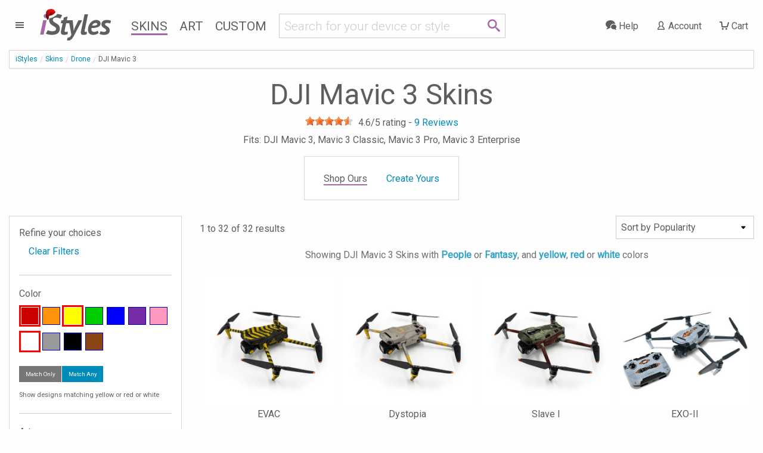

--- FILE ---
content_type: text/html; charset=UTF-8
request_url: https://www.istyles.com/skins/drone/dji-mavic-3/?tag=-people-fantasy&view=popularity&color=-yellow-red-white
body_size: 14789
content:
<!DOCTYPE html><html xml:lang="en" id="istyles" lang="en">
<head itemscope itemtype="https://schema.org/WebSite"><title itemprop="name">DJI Mavic 3 Skins and Covers | iStyles</title><meta name="description" content="Improve visibility in-flight or simply make your drone look really awesome. Vibrant, premium quality decal, scratch protection with no bulk." /><link rel="start" href="https://www.istyles.com/" title="iStyles | Skins, Cases and Sleeves. Personalize your device. It's yours." /><link rel="shortcut icon" href="/favicon.ico" /><link title="iStyles RSS Feed" href="https://blog.istyles.com/rss" type="application/rss+xml" rel="alternate" /><link rel="shortcut icon" href="/favicon.ico" type="image/x-icon" /><meta property="og:site_name" content="iStyles" /><meta property="og:title" content="DJI Mavic 3 Skins and Covers" /><meta itemprop="name" content="DJI Mavic 3 Skins and Covers" /><meta itemprop="description" content="Improve visibility in-flight or simply make your drone look really awesome. Vibrant, premium quality decal, scratch protection with no bulk." /><meta property="og:image" content="https://cloud.istyles.com/images/Skins/DJIM3/500/DJIM3-EXONEP.jpg" /><link rel="image_src" href="https://cloud.istyles.com/images/Skins/DJIM3/500/DJIM3-EXONEP.jpg" /><meta itemprop="image" content="https://cloud.istyles.com/images/Skins/DJIM3/500/DJIM3-EXONEP.jpg" /><link rel="canonical" href="https://www.istyles.com/skins/drone/dji-mavic-3/" itemprop="url" /><meta http-equiv="Content-Type" content="text/html; charset=iso-8859-1"><meta http-equiv="Content-Security-Policy" content="default-src 'self'; img-src 'self' *.istyles.com www.paypalobjects.com *.paypal.com fonts.gstatic.com c.bing.com *.clarity.ms d33v4339jhl8k0.cloudfront.net beacon-v2.helpscout.net *.iubenda.com ssl.gstatic.com www.gstatic.com *.google-analytics.com *.analytics.google.com *.googletagmanager.com *.g.doubleclick.net *.google.com *.google.ca *.google.co.uk *.google.de *.google.fr i.ytimg.com data:; media-src 'self' beacon-v2.helpscout.net; font-src 'self' fonts.gstatic.com fonts.googleapis.com data:; connect-src 'self' omvkkm2thl-dsn.algolia.net omvkkm2thl-1.algolianet.com omvkkm2thl-2.algolianet.com *.stripe.com *.paypal.com maps.googleapis.com o38593.ingest.us.sentry.io o38593.ingest.sentry.io *.amplitude.com *.clarity.ms *.google-analytics.com *.analytics.google.com *.googletagmanager.com *.g.doubleclick.net *.google.com *.google.ca *.google.co.uk *.google.de *.google.fr *.videodelivery.net *.cloudflarestream.com beaconapi.helpscout.net chatapi.helpscout.net d3hb14vkzrxvla.cloudfront.net *.iubenda.com; frame-src 'self' js.stripe.com hooks.stripe.com www.paypalobjects.com *.paypal.com designer.printlane.com *.videodelivery.net *.cloudflarestream.com platform.twitter.com www.youtube-nocookie.com *.iubenda.com www.googletagmanager.com; script-src 'self' omvkkm2thl-dsn.algolia.net omvkkm2thl-2.algolianet.com cdnjs.cloudflare.com static.cloudflareinsights.com embed.videodelivery.net js.stripe.com www.paypal.com www.paypalobjects.com designer.printlane.com maps.googleapis.com *.sentry-cdn.com cdn.amplitude.com platform.twitter.com c.bing.com *.clarity.ms beacon-v2.helpscout.net *.iubenda.com tagmanager.google.com *.googletagmanager.com 'nonce-OqYnzC4qxIguYvCUFp' 'unsafe-eval' dataLayer:; style-src 'self' 'unsafe-inline' fonts.googleapis.com *.iubenda.com tagmanager.google.com *.googletagmanager.com; "><meta http-equiv="Feature-Policy" content="camera 'none'; geolocation 'none'"><meta http-equiv="Permissions-Policy" content="camera=(), geolocation=(), microphone=()"><meta http-equiv="Referrer-Policy" content="origin, origin-when-cross-origin"><meta http-equiv="X-Content-Type-Options" content="nosniff"><meta http-equiv="X-XSS-Protection" content="1; mode=block"><link rel="stylesheet" type="text/css" href="/css/istyles_v3_331-blessed1.css" /><link rel="stylesheet" type="text/css" href="/css/istyles_v3_331.css" /><script nonce="OqYnzC4qxIguYvCUFp" id="iscriptheader">WebFontConfig={custom:{families:['iconmoon'],urls:['/css/fonts_v1_30.css']},google:{families:['Roboto:300,400:latin','PT+Sans:700italic:latin']}};(function(d){var wf=d.createElement('script'),s=d.scripts[0];wf.src='/js/webfont_v1_6_26.js';s.parentNode.insertBefore(wf, s);})(document);(function(w,d,s,l,i){w[l]=w[l]||[];w[l].push({'gtm.start':new Date().getTime(),event:'gtm.js'});var f=d.getElementsByTagName(s)[0],j=d.createElement(s),dl=l!='dataLayer'?'&l='+l:'';j.async=true;j.src='https://www.googletagmanager.com/gtm.js?id='+i+dl;var n=d.querySelector('[nonce]');n&&j.setAttribute('nonce',n.nonce||n.getAttribute('nonce'));f.parentNode.insertBefore(j,f);})(window,document,'script','dataLayer','GTM-WMFR6JPQ');var iconsent_experience=false;var iconsent_measurement=false;var iconsent_marketing=false;uat=window.navigator.userAgent;if(uat.match("bot")==null&&uat.match("ahrefs")==null&&uat.match("Bot")==null&&uat.match("appengine")==null&&uat.match("Barkrowler")==null&&uat.match("spider")==null&&uat.match("CensysInspect")==null&&uat.match("Cincraw")==null&&uat.match("claudebot")==null&&uat.match("crawler")==null&&uat.match("Daum")==null&&uat.match("external")==null&&uat.match("duckduckgo")==null&&uat.match("facebook")==null&&uat.match("Fedora")==null&&uat.match("Geedo")==null&&uat.match("Go-http-client")==null&&uat.match("gpt")==null&&uat.match("ImagesiftBot")==null&&uat.match("infotiger")==null&&uat.match("Java")==null&&uat.match("mojeek")==null&&uat.match("neeva")==null&&uat.match("openai")==null&&uat.match("Owler")==null&&uat.match("perplexity")==null&&uat.match("petal")==null&&uat.match("pinterest")==null&&uat.match("PREMSGO")==null&&uat.match("qwant")==null&&uat.match("robot")==null&&uat.match("seekport")==null&&uat.match("semrush")==null&&uat.match("seo")==null&&uat.match("sogou")==null&&uat.match("senuto")==null&&uat.match("Telegram")==null&&uat.match("test")==null&&uat.match("Test")==null&&uat.match("TwitterBot")==null&&uat.match("yandex")==null&&uat.match("archive")==null&&uat.match("Zeno")==null&&uat.match("wp_is_mobile")==null){var _iub=_iub||[];_iub.csConfiguration={"askConsentAtCookiePolicyUpdate":true,"countryDetection":true,"enableFadp":true,"enableLgpd":true,"enableUspr":true,"gdprAppliesGlobally":false,"lang":"en","lgpdAppliesGlobally":false,"perPurposeConsent":true,"reloadOnConsent":true,"googleConsentMode":"template","emitGtmEvents":true,"siteId":209748,"usprPurposes":"s,sh,adv","cookiePolicyId":183101,"banner":{"acceptButtonCaptionColor":"white","acceptButtonColor":"#008CBA","acceptButtonDisplay":true,"backgroundColor":"white","closeButtonRejects":true,"customizeButtonCaptionColor":"#4D4D4D","customizeButtonColor":"#CCCCCC","customizeButtonDisplay":true,"explicitWithdrawal":true,"listPurposes":true,"position":"float-bottom-center","rejectButtonColor":"#008CBA","rejectButtonDisplay":true,"showPurposesToggles":true,"slideDown":false,"textColor":"black"},"callback":{onPreferenceFirstExpressed:function(preference){$.ajax({url:"/sy_ac?action=consent",type:"POST"});},onPreferenceExpressedOrNotNeeded:function(preference){dataLayer.push({iconsent_ccpa_opted_out:_iub.cs.api.isCcpaOptedOut()});if(!preference){iconsent_experience=true;iconsent_measurement=true;iconsent_marketing=true;dataLayer.push({event:"iconsent_preference_not_needed"});}else{if(preference.consent===true){iconsent_experience=true;iconsent_measurement=true;iconsent_marketing=true;dataLayer.push({event:"iconsent_given"});}else if(preference.consent===false){iconsent_experience=false;iconsent_measurement=false;iconsent_marketing=false;dataLayer.push({event:"iconsent_rejected"});}else if(preference.purposes){iconsent_experience=preference.purposes[3];iconsent_measurement=preference.purposes[4];iconsent_marketing=preference.purposes[5];for(var purposeId in preference.purposes){if(preference.purposes[purposeId]){dataLayer.push({event:"iconsent_given_purpose_"+purposeId});}}}}}}};}</script><script type="text/javascript" src="//cdn.iubenda.com/cs/gpp/stub.js"></script><script type="text/javascript" src="//cdn.iubenda.com/cs/iubenda_cs.js" charset="UTF-8" async></script><script src="https://designer.printlane.com/js/include.js"></script><script src="/js/modernizr_v2_8_3.js"></script><!--[if lt IE 9]><script src="https://cdnjs.cloudflare.com/ajax/libs/html5shiv/3.7.3/html5shiv.js"></script><![endif]--><link rel="preconnect" href="https://cloud.istyles.com"><link rel="dns-prefetch" href="https://cloud.istyles.com"><meta property="fb:app_id" content="110888975618216" /><meta name="theme-color" content="#A46AA8"><link rel="icon" sizes="192x192" href="/images/i_192x192.png"><meta name="viewport" content="width=device-width, initial-scale=1.0" /></head><body><noscript><iframe src="https://www.googletagmanager.com/ns.html?id=GTM-WMFR6JPQ"height="0" width="0" style="display:none;visibility:hidden"></iframe></noscript><div class="off-canvas-wrapper"><div class="off-canvas-wrapper-inner" data-off-canvas-wrapper><div class="off-canvas position-left" id="iStylesMenu" data-off-canvas><img src="https://cloud.istyles.com/images/loading_64.gif"></div><div class="off-canvas-content" data-off-canvas-content><header id="header"><div id="menu-wrap" class="leftnav-wrap"><div id="menu-toggle" class="leftnav"><a class="leftnav-icon"><i class="icon-menu"></i></div></div><div id="site-logo"><a href="https://www.istyles.com/"><span class="ipurple">i</span>Styles</a></div><div id="santa"><a href="https://www.istyles.com/"><img src="/images/christmas/santa-hat.png" class="santahat"></a></div><nav id="nav-wrap" class="hide-for-small-only"><ul id="nav"><li><a href="https://www.istyles.com/skins/" class="navhead navskin active">Skins</a></li><li><a href="https://www.istyles.com/designs/" class="navhead navart">Art</a></li><li><a href="https://www.istyles.com/customize/" class="navhead navcustom">Custom</a></li></ul></nav><div id="nav-cart-wrap" class="rightnav-wrap"><div id="nav-cart" class="rightnav"><a href="https://www.istyles.com/cart" id="cart-count"></a><a class="rightnav-icon" href="https://www.istyles.com/cart"><i class="icon-cart"></i><span class="show-large-up"> Cart</span></a></div></div><div id="nav-account-wrap" class="rightnav-wrap"><div id="nav-account" class="rightnav"><a class="rightnav-icon" href="https://www.istyles.com/account"><i class="icon-user"></i><span class="show-xlarge-up"> Account</span></a></div></div><div id="nav-help-wrap" class="rightnav-wrap"><div id="nav-help" class="rightnav"><a class="rightnav-icon help-center" href="#"><i class="icon-bubbles"></i><span class="show-xlarge-up"> Help</span></a></div></div><div id="nav-searchbar" class="searchbarRow"><div id="searchbarfield"><div class="row"><div class="small-10 columns"><form id="searchbarForm" action="/"><input class="searchbarQuery icon-search" type="text" name="q" id="searchbar" autocomplete="off" spellcheck="false" autocorrect="off"></form></div><div class="small-2 columns searchIcon"><span class="icon-search"></span></div></div></div><div id="searchsuggest"><ul id="searchsuggestions" class="vertical menu"><li><a href="/find/dji+avata+2" class="searchcomplete" value="dji avata 2"><i class="icon-idea"></i> dji avata 2</a></li><li><a href="/find/dji+mini+4+pro" class="searchcomplete" value="dji mini 4 pro"><i class="icon-idea"></i> dji mini 4 pro</a></li><li><a href="/find/dji+air+3" class="searchcomplete" value="dji air 3"><i class="icon-idea"></i> dji air 3</a></li><li><a href="/find/dji+fpv" class="searchcomplete" value="dji fpv"><i class="icon-idea"></i> dji fpv</a></li><li><a href="/find/iphone+15+pro" class="searchcomplete" value="iphone 15 pro"><i class="icon-idea"></i> iphone 15 pro</a></li><li><a href="/find/dji+avata" class="searchcomplete" value="dji avata"><i class="icon-idea"></i> dji avata</a></li><li><a href="/find/ipad+pro+12" class="searchcomplete" value="ipad pro 12"><i class="icon-idea"></i> ipad pro 12</a></li><li><a href="/find/nintendo+switch+2" class="searchcomplete" value="nintendo switch 2"><i class="icon-idea"></i> nintendo switch 2</a></li><li><a href="/find/macbook+apple" class="searchcomplete" value="macbook apple"><i class="icon-idea"></i> macbook apple</a></li></ul></div></div></header><div id="searchHeader"><ul id="searchbreadcrumb" class="breadcrumbs"><li><a href="https://www.istyles.com/">iStyles</a></li><li id="searchHeaderParent"></li><li class="searchHeaderTitle"></li></ul><div class="devicelist" id="searchTitles"><h3 id="searchHeaderH1" class="searchHeaderTitle"></h3><div id="searchHeaderRating"></div><h6 id="searchHeaderFits"></h6></div></div><div id="cyos-searchhead" style="display:none;"></div><div class="searchbarResults"><div class="closeSearchdiv"><a class="closeSearch">&#215;</a></div><div id="primaryResults" class="row categorypage"><div id="productResults" class="small-12 medium-8 medium-push-4 large-9 large-push-3 columns"><div class="row optionsdiv"><div class="small-12 medium-7 large-9 columns showing searchcount"></div><form name="searchsort"><div class="small-12 medium-5 large-3 columns show-for-medium searchsort"></div></form></div><div class="searchinfodiv" data-sticky-container><div class="searchinfo sticky" data-sticky data-options="stickTo:top;stickyOn:small;marginTop:0;" data-anchor="searchProducts"></div></div><section id="searchProducts" class="devices"><div id="pagination-mobile" class="pagination-centered"></div><div class="productsResult prid"></div></section><div class="noResult callout alert"></div><div id="searchPagination" class="pagination-centered"><ul class="searchPagination pagination" role="navigation" aria-label="Pagination"></ul></div></div><div id="productFilters" class="small-12 medium-4 medium-pull-8 large-3 large-pull-9 columns"><div id="searchFacets" class="categorypanel searchcategorypanel"><div class="productlistfilter narrowFacet">Refine your choices</div><ul class="menu vertical"><li class="facetexist"><a class="resetFacets">Clear Filters</a></li></ul><div class="searchFacets"></div><button class="show-for-small-only close-button" data-close aria-label="Close" type="button"><span aria-hidden="true">&times;</span></button></div></div></div><div id="secondaryResults" class="row categorypage"><div class="small-12 medium-4 large-3 columns"><div id="searchCategories" class="categorypanel"><h3>Matching categories</h3><ul class="categoriesResult menu vertical"></ul></div></div><div class="small-12 medium-8 large-9 columns"><div id="searchDesigns" class="devices"><h3>Matching designs</h3><p>Select a design, then select the device that you would like to style.</p><div class="designsResult prid"></div></div></div></div><div class="noResult2 callout"></div></div><div id="searchReviews"></div><div class="notSearch"><ol itemscope itemtype="https://schema.org/BreadcrumbList" id="breadcrumb" class="breadcrumbs"><li><a href="https://www.istyles.com/">iStyles</a></li><li itemprop="itemListElement" itemscope
      itemtype="https://schema.org/ListItem"><a href="https://www.istyles.com/skins/" itemprop="item"><span itemprop="name">Skins</span></a><meta itemprop="position" content="1" /></li><li itemprop="itemListElement" itemscope
      itemtype="https://schema.org/ListItem"><a href="https://www.istyles.com/skins/drone/" itemprop="item"><span itemprop="name">Drone</span></a><meta itemprop="position" content="2" /></li><li itemprop="itemListElement" itemscope
      itemtype="https://schema.org/ListItem"><span itemprop="name">DJI Mavic 3</span><meta itemprop="position" content="3" /></li></ol><div class="devicelist"><h1>DJI Mavic 3 Skins</h1><div class="productrating" itemprop="aggregateRating" itemtype="https://schema.org/AggregateRating" itemscope><div class="rateit" data-rateit-value="4.6" data-rateit-ispreset="true" data-rateit-readonly="true"></div> <span class="ratingwrapper"><span class="ratingvalue"><span itemprop="ratingValue" content="4.6">4.6</span>/5 rating - </span><a class="gotoreviews"><span class="rating" itemprop="reviewCount" content="9">9</span> Reviews</a></span></div><h2 class="fits">Fits: DJI Mavic 3, Mavic 3 Classic, Mavic 3 Pro, Mavic 3 Enterprise</h2></div><div id="cyos-prehead"><div class="modelpanel"><ul class="vertical medium-horizontal menu"><li><span class="shopours active">Shop Ours</span></li><li><span><a href="https://www.istyles.com/customize/custom-drone-skins/dji-mavic-3-skin-p-515842.html" class="cyosoptions" model="DJIM3-CYOS">Create Yours<span class="retailprice" style="display:none">$29.99</span></a></span></li></ul><form id="customizerval"><input type="hidden" name="addcart-sku" value="DJIM3-CUSTOM" id="addcart-sku"><input type="hidden" name="customproductname" value="Custom DJI Mavic 3 Skin" id="customproductname"><input type="hidden" name="item_category" value="Skin" id="addcart-category"><input type="hidden" name="item_category2" value="DJI Mavic 3" id="addcart-category2"><input type="hidden" name="item_category3" value="Custom" id="addcart-category3"><input type="hidden" name="discountby" value="3.00" id="addcart-discountby"><input type="hidden" name="discount" value="10" id="addcart-discount"><input type="hidden" name="couponcode" value="SAVE10" id="addcart-couponcode"><input type="hidden" name="selectedcurrency" value="USD" id="addcart-selectedcurrency"></form><div id="cyos-options"><form id="addtocart" data-abide><input id="customizerid" type="hidden" name="id[txt_42]" value=""><input type="hidden" name="action" value="add_product"><input type="hidden" name="products_id" value="515842"><div class="callout primary">Select  model to customize:<select name="id[71]" class="prodattr attrid71"><option value="397" aftermodel="" cost="0.00">DJI Mavic 3</option><option value="178" aftermodel="" cost="0.00">DJI Mavic 3 Classic</option><option value="179" aftermodel="PRO" cost="0.00">DJI Mavic 3 Pro</option><option value="398" aftermodel="ENT" cost="0.00">DJI Mavic 3 Enterprise</option></select></div><input type="hidden" name="id[56]" value="128"><div class="customizerError">Please select a model.</div><a class="customizerbutton fullwidth"><i class="icon-pencil"></i> Start Skin Customizer</a></form></div></div></div><div class="row categorypage"><div class="small-12 medium-8 medium-push-4 large-9 large-push-3 columns"><div class="row"><div class="small-12 columns productlist"><a></a><div class="row optionsdiv"><div class="small-12 medium-7 large-9 columns showing">1 to 32 of 32 results</div><form name="sortby" action="#" method="get"><div class="small-12 medium-5 large-3 columns show-for-medium sortby"><select name="sort" class="sortbylist"><option value='/skins/drone/dji-mavic-3/?view=popularity&color=-yellow-red-white&tag=-people-fantasy' selected>Sort by Popularity</option><option value='/skins/drone/dji-mavic-3/?view=freshness&color=-yellow-red-white&tag=-people-fantasy' >Sort by Latest</option><option value='/skins/drone/dji-mavic-3/?view=name&color=-yellow-red-white&tag=-people-fantasy' inactive>Sort by Name</option></select></div></form></div><div id="pagination-mobile" class="pagination-centered"></div><div id="productList"><div class='filtertextdiv' data-sticky-container><div class='filtertext sticky' data-sticky data-options='stickTo:top; stickyOn:small;' data-margin-top='0' data-anchor='productList'>Showing DJI Mavic 3 Skins with <span class="filteroption">People</span> or <span class="filteroption">Fantasy</span>, and <span class="filteroption"></span><span class="filteroption">yellow</span>, <span class="filteroption">red</span> or <span class="filteroption">white</span> colors</div></div><div class="prid"><div class="column"><a href="/skins/drone/dji-mavic-3/evac-dji-mavic-3-skin-p-515973.html" name="EVAC DJI Mavic 3 Skin"><img src="//cloud.istyles.com/images/Skins/DJIM3/150/DJIM3-EVAC.jpg" data-echo="//cloud.istyles.com/images/Skins/DJIM3/500/DJIM3-EVAC.jpg" alt="EVAC DJI Mavic 3 Skin" width="500" height="500" /><br />EVAC</a></div><div class="column"><a href="/skins/drone/dji-mavic-3/dystopia-dji-mavic-3-skin-p-515972.html" name="Dystopia DJI Mavic 3 Skin"><img src="//cloud.istyles.com/images/Skins/DJIM3/150/DJIM3-DYSTOPIA.jpg" data-echo="//cloud.istyles.com/images/Skins/DJIM3/500/DJIM3-DYSTOPIA.jpg" alt="Dystopia DJI Mavic 3 Skin" width="500" height="500" /><br />Dystopia</a></div><div class="column"><a href="/skins/drone/dji-mavic-3/slave-i-dji-mavic-3-skin-p-518379.html" name="Slave I DJI Mavic 3 Skin"><img src="//cloud.istyles.com/images/Skins/DJIM3/150/DJIM3-SLAVEI.jpg" data-echo="//cloud.istyles.com/images/Skins/DJIM3/500/DJIM3-SLAVEI.jpg" alt="Slave I DJI Mavic 3 Skin" width="500" height="500" /><br />Slave I</a></div><div class="column"><a href="/skins/drone/dji-mavic-3/exo-ii-dji-mavic-3-skin-p-524345.html" name="EXO-II DJI Mavic 3 Skin"><img src="//cloud.istyles.com/images/Skins/DJIM3/150/DJIM3-EXOII.jpg" data-echo="//cloud.istyles.com/images/Skins/DJIM3/500/DJIM3-EXOII.jpg" alt="EXO-II DJI Mavic 3 Skin" width="500" height="500" /><br />EXO-II</a></div><div class="column"><a href="/skins/drone/dji-mavic-3/the-baron-dji-mavic-3-skin-p-515958.html" name="The Baron DJI Mavic 3 Skin"><img src="//cloud.istyles.com/images/Skins/DJIM3/150/DJIM3-THEBARON.jpg" data-echo="//cloud.istyles.com/images/Skins/DJIM3/500/DJIM3-THEBARON.jpg" alt="The Baron DJI Mavic 3 Skin" width="500" height="500" /><br />The Baron</a></div><div class="column"><a href="/skins/drone/dji-mavic-3/fireproof-dji-mavic-3-skin-p-524115.html" name="Fireproof DJI Mavic 3 Skin"><img src="//cloud.istyles.com/images/Skins/DJIM3/150/DJIM3-FIREPROOF.jpg" data-echo="//cloud.istyles.com/images/Skins/DJIM3/500/DJIM3-FIREPROOF.jpg" alt="Fireproof DJI Mavic 3 Skin" width="500" height="500" /><br />Fireproof</a></div><div class="column"><a href="/skins/drone/dji-mavic-3/shark-mouth-dji-mavic-3-skin-p-516050.html" name="Shark Mouth DJI Mavic 3 Skin"><img src="//cloud.istyles.com/images/Skins/DJIM3/150/DJIM3-SHARKMOUTH.jpg" data-echo="//cloud.istyles.com/images/Skins/DJIM3/500/DJIM3-SHARKMOUTH.jpg" alt="Shark Mouth DJI Mavic 3 Skin" width="500" height="500" /><br />Shark Mouth</a></div><div class="column"><a href="/skins/drone/dji-mavic-3/cybernetik-dji-mavic-3-skin-p-516026.html" name="Cybernetik DJI Mavic 3 Skin"><img src="//cloud.istyles.com/images/Skins/DJIM3/150/DJIM3-CYBERNETIK.jpg" data-echo="//cloud.istyles.com/images/Skins/DJIM3/500/DJIM3-CYBERNETIK.jpg" alt="Cybernetik DJI Mavic 3 Skin" width="500" height="500" /><br />Cybernetik</a></div><div class="column"><a href="/skins/drone/dji-mavic-3/exo-wasp-dji-mavic-3-skin-p-515977.html" name="EXO Wasp DJI Mavic 3 Skin"><img src="//cloud.istyles.com/images/Skins/DJIM3/150/DJIM3-EXOWSP.jpg" data-echo="//cloud.istyles.com/images/Skins/DJIM3/500/DJIM3-EXOWSP.jpg" alt="EXO Wasp DJI Mavic 3 Skin" width="500" height="500" /><br />EXO Wasp</a></div><div class="column"><a href="/skins/drone/dji-mavic-3/raytracer-dji-mavic-3-skin-p-515937.html" name="Raytracer DJI Mavic 3 Skin"><img src="//cloud.istyles.com/images/Skins/DJIM3/150/DJIM3-RAYTRACER.jpg" data-echo="//cloud.istyles.com/images/Skins/DJIM3/500/DJIM3-RAYTRACER.jpg" alt="Raytracer DJI Mavic 3 Skin" width="500" height="500" /><br />Raytracer</a></div><div class="column"><a href="/skins/drone/dji-mavic-3/frickin-lasers-dji-mavic-3-skin-p-523898.html" name="Frickin Lasers DJI Mavic 3 Skin"><img src="//cloud.istyles.com/images/Skins/DJIM3/150/DJIM3-FRLASERS.jpg" data-echo="//cloud.istyles.com/images/Skins/DJIM3/500/DJIM3-FRLASERS.jpg" alt="Frickin Lasers DJI Mavic 3 Skin" width="500" height="500" /><br />Frickin Lasers</a></div><div class="column"><a href="/skins/drone/dji-mavic-3/widows-weeds-dji-mavic-3-skin-p-566760.html" name="Widow's Weeds DJI Mavic 3 Skin"><img src="//cloud.istyles.com/images/Skins/DJIM3/150/DJIM3-WIDOWSWEEDS.jpg" data-echo="//cloud.istyles.com/images/Skins/DJIM3/500/DJIM3-WIDOWSWEEDS.jpg" alt="Widow's Weeds DJI Mavic 3 Skin" width="500" height="500" /><br />Widow's Weeds</a></div><div class="column"><a href="/skins/drone/dji-mavic-3/asian-crest-dji-mavic-3-skin-p-525996.html" name="Asian Crest DJI Mavic 3 Skin"><img src="//cloud.istyles.com/images/Skins/DJIM3/150/DJIM3-ACREST.jpg" data-echo="//cloud.istyles.com/images/Skins/DJIM3/500/DJIM3-ACREST.jpg" alt="Asian Crest DJI Mavic 3 Skin" width="500" height="500" /><br />Asian Crest</a></div><div class="column"><a href="/skins/drone/dji-mavic-3/kingsnake-dji-mavic-3-skin-p-516034.html" name="Kingsnake DJI Mavic 3 Skin"><img src="//cloud.istyles.com/images/Skins/DJIM3/150/DJIM3-KINGSNAKE.jpg" data-echo="//cloud.istyles.com/images/Skins/DJIM3/500/DJIM3-KINGSNAKE.jpg" alt="Kingsnake DJI Mavic 3 Skin" width="500" height="500" /><br />Kingsnake</a></div><div class="column"><a href="/skins/drone/dji-mavic-3/rescue-dji-mavic-3-skin-p-524118.html" name="Rescue DJI Mavic 3 Skin"><img src="//cloud.istyles.com/images/Skins/DJIM3/150/DJIM3-RESCUE.jpg" data-echo="//cloud.istyles.com/images/Skins/DJIM3/500/DJIM3-RESCUE.jpg" alt="Rescue DJI Mavic 3 Skin" width="500" height="500" /><br />Rescue</a></div><div class="column"><a href="/skins/drone/dji-mavic-3/chunky-dji-mavic-3-skin-p-521360.html" name="Chunky DJI Mavic 3 Skin"><img src="//cloud.istyles.com/images/Skins/DJIM3/150/DJIM3-CHUNKY.jpg" data-echo="//cloud.istyles.com/images/Skins/DJIM3/500/DJIM3-CHUNKY.jpg" alt="Chunky DJI Mavic 3 Skin" width="500" height="500" /><br />Chunky</a></div><div class="column"><a href="/skins/drone/dji-mavic-3/signal-dji-mavic-3-skin-p-515940.html" name="Signal DJI Mavic 3 Skin"><img src="//cloud.istyles.com/images/Skins/DJIM3/150/DJIM3-SIGNAL.jpg" data-echo="//cloud.istyles.com/images/Skins/DJIM3/500/DJIM3-SIGNAL.jpg" alt="Signal DJI Mavic 3 Skin" width="500" height="500" /><br />Signal</a></div><div class="column"><a href="/skins/drone/dji-mavic-3/red-valkyrie-dji-mavic-3-skin-p-517478.html" name="Red Valkyrie DJI Mavic 3 Skin"><img src="//cloud.istyles.com/images/Skins/DJIM3/150/DJIM3-REDVALK.jpg" data-echo="//cloud.istyles.com/images/Skins/DJIM3/500/DJIM3-REDVALK.jpg" alt="Red Valkyrie DJI Mavic 3 Skin" width="500" height="500" /><br />Red Valkyrie</a></div><div class="column"><a href="/skins/drone/dji-mavic-3/airmen-dji-mavic-3-skin-p-519432.html" name="Airmen DJI Mavic 3 Skin"><img src="//cloud.istyles.com/images/Skins/DJIM3/150/DJIM3-AIRMEN.jpg" data-echo="//cloud.istyles.com/images/Skins/DJIM3/500/DJIM3-AIRMEN.jpg" alt="Airmen DJI Mavic 3 Skin" width="500" height="500" /><br />Airmen</a></div><div class="column"><a href="/skins/drone/dji-mavic-3/exo-heartbeat-dji-mavic-3-skin-p-515974.html" name="EXO Heartbeat DJI Mavic 3 Skin"><img src="//cloud.istyles.com/images/Skins/DJIM3/150/DJIM3-EXOHB.jpg" data-echo="//cloud.istyles.com/images/Skins/DJIM3/500/DJIM3-EXOHB.jpg" alt="EXO Heartbeat DJI Mavic 3 Skin" width="500" height="500" /><br />EXO Heartbeat</a></div><div class="column"><a href="/skins/drone/dji-mavic-3/out-to-space-dji-mavic-3-skin-p-564700.html" name="Out to Space DJI Mavic 3 Skin"><img src="//cloud.istyles.com/images/Skins/DJIM3/150/DJIM3-OSPACE.jpg" data-echo="//cloud.istyles.com/images/Skins/DJIM3/500/DJIM3-OSPACE.jpg" alt="Out to Space DJI Mavic 3 Skin" width="500" height="500" /><br />Out to Space</a></div><div class="column"><a href="/skins/drone/dji-mavic-3/knight-terror-dji-mavic-3-skin-p-518950.html" name="Knight Terror DJI Mavic 3 Skin"><img src="//cloud.istyles.com/images/Skins/DJIM3/150/DJIM3-KTERROR.jpg" data-echo="//cloud.istyles.com/images/Skins/DJIM3/500/DJIM3-KTERROR.jpg" alt="Knight Terror DJI Mavic 3 Skin" width="500" height="500" /><br />Knight Terror</a></div><div class="column"><a href="/skins/drone/dji-mavic-3/exo-iii-dji-mavic-3-skin-p-524346.html" name="EXO-III DJI Mavic 3 Skin"><img src="//cloud.istyles.com/images/Skins/DJIM3/150/DJIM3-EXOIII.jpg" data-echo="//cloud.istyles.com/images/Skins/DJIM3/500/DJIM3-EXOIII.jpg" alt="EXO-III DJI Mavic 3 Skin" width="500" height="500" /><br />EXO-III</a></div><div class="column"><a href="/skins/drone/dji-mavic-3/abolisher-dji-mavic-3-skin-p-556299.html" name="Abolisher DJI Mavic 3 Skin"><img src="//cloud.istyles.com/images/Skins/DJIM3/150/DJIM3-ABOLISHER.jpg" data-echo="//cloud.istyles.com/images/Skins/DJIM3/500/DJIM3-ABOLISHER.jpg" alt="Abolisher DJI Mavic 3 Skin" width="500" height="500" /><br />Abolisher</a></div><div class="column"><a href="/skins/drone/dji-mavic-3/blue-valkyrie-dji-mavic-3-skin-p-517477.html" name="Blue Valkyrie DJI Mavic 3 Skin"><img src="//cloud.istyles.com/images/Skins/DJIM3/150/DJIM3-BLUVALK.jpg" data-echo="//cloud.istyles.com/images/Skins/DJIM3/500/DJIM3-BLUVALK.jpg" alt="Blue Valkyrie DJI Mavic 3 Skin" width="500" height="500" /><br />Blue Valkyrie</a></div><div class="column"><a href="/skins/drone/dji-mavic-3/bleep-bloop-dji-mavic-3-skin-p-516810.html" name="Bleep Bloop DJI Mavic 3 Skin"><img src="//cloud.istyles.com/images/Skins/DJIM3/150/DJIM3-BLEEPBLOOP.jpg" data-echo="//cloud.istyles.com/images/Skins/DJIM3/500/DJIM3-BLEEPBLOOP.jpg" alt="Bleep Bloop DJI Mavic 3 Skin" width="500" height="500" /><br />Bleep Bloop</a></div><div class="column"><a href="/skins/drone/dji-mavic-3/triassic-trek-dji-mavic-3-skin-p-524119.html" name="Triassic Trek DJI Mavic 3 Skin"><img src="//cloud.istyles.com/images/Skins/DJIM3/150/DJIM3-TRIASSICTREK.jpg" data-echo="//cloud.istyles.com/images/Skins/DJIM3/500/DJIM3-TRIASSICTREK.jpg" alt="Triassic Trek DJI Mavic 3 Skin" width="500" height="500" /><br />Triassic Trek</a></div><div class="column"><a href="/skins/drone/dji-mavic-3/airburst-dji-mavic-3-skin-p-516889.html" name="Airburst DJI Mavic 3 Skin"><img src="//cloud.istyles.com/images/Skins/DJIM3/150/DJIM3-AIRBURST.jpg" data-echo="//cloud.istyles.com/images/Skins/DJIM3/500/DJIM3-AIRBURST.jpg" alt="Airburst DJI Mavic 3 Skin" width="500" height="500" /><br />Airburst</a></div><div class="column"><a href="/skins/drone/dji-mavic-3/gratitude-dji-mavic-3-skin-p-542026.html" name="Gratitude DJI Mavic 3 Skin"><img src="//cloud.istyles.com/images/Skins/DJIM3/150/DJIM3-GRATITUDE.jpg" data-echo="//cloud.istyles.com/images/Skins/DJIM3/500/DJIM3-GRATITUDE.jpg" alt="Gratitude DJI Mavic 3 Skin" width="500" height="500" /><br />Gratitude</a></div><div class="column"><a href="/skins/drone/dji-mavic-3/unseelie-bound-dji-mavic-3-skin-p-523329.html" name="Unseelie Bound DJI Mavic 3 Skin"><img src="//cloud.istyles.com/images/Skins/DJIM3/150/DJIM3-UNSEELIE.jpg" data-echo="//cloud.istyles.com/images/Skins/DJIM3/500/DJIM3-UNSEELIE.jpg" alt="Unseelie Bound DJI Mavic 3 Skin" width="500" height="500" /><br />Unseelie Bound</a></div><div class="column"><a href="/skins/drone/dji-mavic-3/mark-xliii-dji-mavic-3-skin-p-553945.html" name="Mark XLIII DJI Mavic 3 Skin"><img src="//cloud.istyles.com/images/Skins/DJIM3/150/DJIM3-MK43.jpg" data-echo="//cloud.istyles.com/images/Skins/DJIM3/500/DJIM3-MK43.jpg" alt="Mark XLIII DJI Mavic 3 Skin" width="500" height="500" /><br />Mark XLIII</a></div><div class="column"><a href="/skins/drone/dji-mavic-3/gc98-dropship-dji-mavic-3-skin-p-524116.html" name="GC98 Dropship DJI Mavic 3 Skin"><img src="//cloud.istyles.com/images/Skins/DJIM3/150/DJIM3-GC98.jpg" data-echo="//cloud.istyles.com/images/Skins/DJIM3/500/DJIM3-GC98.jpg" alt="GC98 Dropship DJI Mavic 3 Skin" width="500" height="500" /><br />GC98 Dropship</a></div></div></div></div></div></div><div class="small-12 medium-4 medium-pull-8 large-3 large-pull-9 columns"><div id="sidenav" class="categorypanel"><div class="productlistfilter">Refine your choices</div><ul class="menu vertical"><li><a href="/skins/drone/dji-mavic-3/">Clear Filters</a></li></ul><div class="productlistfilter"><hr><h3>Color</h3><div id="sc-block"><div class="scs"><a href="/skins/drone/dji-mavic-3/?color=-yellow-white&view=popularity&tag=-people-fantasy" rel="nofollow" style="background:#c00;display:block" title="Red"> </a></div><div class="sc"><a href="/skins/drone/dji-mavic-3/?color=-yellow-red-white-orange&view=popularity&tag=-people-fantasy" rel="nofollow" style="background:#fb940b;display:block" title="Orange"> </a></div><div class="scs"><a href="/skins/drone/dji-mavic-3/?color=-red-white&view=popularity&tag=-people-fantasy" rel="nofollow" style="background:#ff0;display:block" title="Yellow"> </a></div><div class="sc"><a href="/skins/drone/dji-mavic-3/?color=-yellow-red-white-green&view=popularity&tag=-people-fantasy" rel="nofollow" style="background:#0c0;display:block" title="Green"> </a></div><div class="sc"><a href="/skins/drone/dji-mavic-3/?color=-yellow-red-white-blue&view=popularity&tag=-people-fantasy" rel="nofollow" style="background:#00f;display:block" title="Blue"> </a></div><div class="sc"><a href="/skins/drone/dji-mavic-3/?color=-yellow-red-white-purple&view=popularity&tag=-people-fantasy" rel="nofollow" style="background:#762ca7;display:block" title="Purple"> </a></div><div class="sc"><a href="/skins/drone/dji-mavic-3/?color=-yellow-red-white-pink&view=popularity&tag=-people-fantasy" rel="nofollow" style="background:#ff98bf;display:block" title="Pink"> </a></div><div class="scs"><a href="/skins/drone/dji-mavic-3/?color=-yellow-red&view=popularity&tag=-people-fantasy" rel="nofollow" style="background:#fff;display:block" title="White"> </a></div><div class="sc"><a href="/skins/drone/dji-mavic-3/?color=-yellow-red-white-gray&view=popularity&tag=-people-fantasy" rel="nofollow" style="background:#999;display:block" title="Gray"> </a></div><div class="sc"><a href="/skins/drone/dji-mavic-3/?color=-yellow-red-white-black&view=popularity&tag=-people-fantasy" rel="nofollow" style="background:#000;display:block" title="Black"> </a></div><div class="sc"><a href="/skins/drone/dji-mavic-3/?color=-yellow-red-white-brown&view=popularity&tag=-people-fantasy" rel="nofollow" style="background:#8B4513;display:block" title="Brown"> </a></div></div><div class="tiny button-group"><a class="button secondary" rel="nofollow" href="/skins/drone/dji-mavic-3/?color=_yellow_red_white&tag=-people-fantasy&view=popularity">Match Only</a><a class="button " rel="nofollow" href="/skins/drone/dji-mavic-3/?color=-yellow-red-white&tag=-people-fantasy&view=popularity">Match Any</a></div><span class="filteropinfo">Show designs matching yellow or red or white<span></div><div class="productlistfilter"><hr><h3>Art</h3><div class="clouddiv"><ul id="tagcloud"><li><a href="/skins/drone/dji-mavic-3/?tag=-people-fantasy-abstract&view=popularity&color=-yellow-red-white" rel="nofollow" class="w1 inactive">Abstract</a></li> <li><a href="/skins/drone/dji-mavic-3/?tag=-people-fantasy-animals&view=popularity&color=-yellow-red-white" rel="nofollow" class="w1 inactive">Animals</a></li> <li><a href="/skins/drone/dji-mavic-3/?tag=-people&view=popularity&color=-yellow-red-white" rel="nofollow" class="w1 active">Fantasy</a></li> <li><a href="/skins/drone/dji-mavic-3/?tag=-people-fantasy-fineart&view=popularity&color=-yellow-red-white" rel="nofollow" class="w1 inactive">Fine Art</a></li> <li><a href="/skins/drone/dji-mavic-3/?tag=-people-fantasy-flags&view=popularity&color=-yellow-red-white" rel="nofollow" class="w1 inactive">Flags</a></li> <li><a href="/skins/drone/dji-mavic-3/?tag=-people-fantasy-flames&view=popularity&color=-yellow-red-white" rel="nofollow" class="w1 inactive">Flames</a></li> <li><a href="/skins/drone/dji-mavic-3/?tag=-people-fantasy-flowers&view=popularity&color=-yellow-red-white" rel="nofollow" class="w1 inactive">Flowers</a></li> <li><a href="/skins/drone/dji-mavic-3/?tag=-people-fantasy-hearts&view=popularity&color=-yellow-red-white" rel="nofollow" class="w1 inactive">Hearts</a></li> <li><a href="/skins/drone/dji-mavic-3/?tag=-people-fantasy-lookslike&view=popularity&color=-yellow-red-white" rel="nofollow" class="w3 inactive">Looks Like</a></li> <li><a href="/skins/drone/dji-mavic-3/?tag=-people-fantasy-military&view=popularity&color=-yellow-red-white" rel="nofollow" class="w1 inactive">Military</a></li> <li><a href="/skins/drone/dji-mavic-3/?tag=-people-fantasy-nature&view=popularity&color=-yellow-red-white" rel="nofollow" class="w1 inactive">Nature</a></li> <li><a href="/skins/drone/dji-mavic-3/?tag=-people-fantasy-objects&view=popularity&color=-yellow-red-white" rel="nofollow" class="w1 inactive">Objects</a></li> <li><a href="/skins/drone/dji-mavic-3/?tag=-people-fantasy-office&view=popularity&color=-yellow-red-white" rel="nofollow" class="w1 inactive">Office</a></li> <li><a href="/skins/drone/dji-mavic-3/?tag=-people-fantasy-patterns&view=popularity&color=-yellow-red-white" rel="nofollow" class="w5 inactive">Patterns</a></li> <li><a href="/skins/drone/dji-mavic-3/?tag=-fantasy&view=popularity&color=-yellow-red-white" rel="nofollow" class="w1 active">People</a></li> <li><a href="/skins/drone/dji-mavic-3/?tag=-people-fantasy-photos&view=popularity&color=-yellow-red-white" rel="nofollow" class="w1 inactive">Photos</a></li> <li><a href="/skins/drone/dji-mavic-3/?tag=-people-fantasy-signs&view=popularity&color=-yellow-red-white" rel="nofollow" class="w1 inactive">Signs</a></li> <li><a href="/skins/drone/dji-mavic-3/?tag=-people-fantasy-skulls&view=popularity&color=-yellow-red-white" rel="nofollow" class="w1 inactive">Skulls</a></li> <li><a href="/skins/drone/dji-mavic-3/?tag=-people-fantasy-solidcolors&view=popularity&color=-yellow-red-white" rel="nofollow" class="w1 inactive">Solid Colors</a></li> <li><a href="/skins/drone/dji-mavic-3/?tag=-people-fantasy-space&view=popularity&color=-yellow-red-white" rel="nofollow" class="w1 inactive">Space</a></li> <li><a href="/skins/drone/dji-mavic-3/?tag=-people-fantasy-urban&view=popularity&color=-yellow-red-white" rel="nofollow" class="w1 inactive">Urban</a></li> </ul></div><div class="tiny button-group"><a class="button secondary" rel="nofollow" href="/skins/drone/dji-mavic-3/?tag=_people_fantasy&color=-yellow-red-white&view=popularity">AND</a><a class="button " rel="nofollow" href="/skins/drone/dji-mavic-3/?tag=-people-fantasy&color=-yellow-red-white&view=popularity">OR</a></div><span class="filteropinfo">Show designs matching People or Fantasy<span></div></div><div class="categorypanel"><h2>What are DJI Mavic 3 Skins?</h2><p><b>Improve visibility</b> in-flight or simply make your drone <b>look really awesome</b>. Skins are premium grade decals that feature <b>stunning, vibrant</b> graphics printed on <b>high quality cast vinyl</b>.</p><p>Each DJI Mavic 3 Skin covers your DJI Mavic 3, Mavic 3 Classic, Mavic 3 Pro, Mavic 3 Enterprise, provides low profile protection with <b>no bulk</b> and helps <b>protect from scratches</b>. The unique weaved adhesive allows for <b>fast, easy</b> and accurate application, and <b>goo-free</b> removal. </p><p>Wrap your DJI Mavic 3, Mavic 3 Classic, Mavic 3 Pro, Mavic 3 Enterprise and make it uniquely yours.</p></div><div class="categorypanel"><h3>Similar categories</h3><ul class="menu vertical"><li><a href="/skins/drone/dji-battery/dji-mavic-3-battery/">DJI Mavic 3 Battery Skins</a><ul class="differencedetail square"><li>Premium adhesive based cast vinyl, looks like part of the device</li><li>Material: Cast vinyl</li></ul></li><li><a href="/skins/drone/dji-controller/dji-rc-pro/">DJI RC Pro Skins</a><ul class="differencedetail square"><li>Premium adhesive based cast vinyl, looks like part of the device</li><li>Material: Cast vinyl</li></ul></li><li><div class="current"><span>DJI Mavic 3 Skins</span></div><ul class="differencedetail square"><li>Premium adhesive based cast vinyl, looks like part of the device</li><li>Material: Cast vinyl</li></ul></li></ul></div><p class="categoryupdated">Updated on 25 April 2024</p></div></div><script nonce='OqYnzC4qxIguYvCUFp'>dataLayer.push({ecommerce:null});dataLayer.push({event:'view_item_list',ecommerce:{item_list_name:'DJI Mavic 3 Skins',items: [{item_id:'DJIM3-EVAC'},{item_id:'DJIM3-DYSTOPIA'},{item_id:'DJIM3-SLAVEI'},{item_id:'DJIM3-EXOII'},{item_id:'DJIM3-THEBARON'},{item_id:'DJIM3-FIREPROOF'},{item_id:'DJIM3-SHARKMOUTH'},{item_id:'DJIM3-CYBERNETIK'},{item_id:'DJIM3-EXOWSP'},{item_id:'DJIM3-RAYTRACER'},{item_id:'DJIM3-FRLASERS'},{item_id:'DJIM3-WIDOWSWEEDS'},{item_id:'DJIM3-ACREST'},{item_id:'DJIM3-KINGSNAKE'},{item_id:'DJIM3-RESCUE'},{item_id:'DJIM3-CHUNKY'},{item_id:'DJIM3-SIGNAL'},{item_id:'DJIM3-REDVALK'},{item_id:'DJIM3-AIRMEN'},{item_id:'DJIM3-EXOHB'},{item_id:'DJIM3-OSPACE'},{item_id:'DJIM3-KTERROR'},{item_id:'DJIM3-EXOIII'},{item_id:'DJIM3-ABOLISHER'},{item_id:'DJIM3-BLUVALK'},{item_id:'DJIM3-BLEEPBLOOP'},{item_id:'DJIM3-TRIASSICTREK'},{item_id:'DJIM3-AIRBURST'},{item_id:'DJIM3-GRATITUDE'},{item_id:'DJIM3-UNSEELIE'},{item_id:'DJIM3-MK43'},{item_id:'DJIM3-GC98'}]}});</script><hr><section id="Reviews" class="white devices"><h3>Reviews</h3><ul class="review-links"><li><a class="gototop"><i class="icon-direction"></i> <span class="show-for-large">Back to </span>products</a></li><li><a href="https://www.istyles.com/reviews"><i class="icon-checkmark"></i> <span class="show-for-medium">Show </span>other reviews</span></a></li><li><a href="https://www.istyles.com/share"><i class="icon-pencil"></i> <span class="show-for-small-only">write</span> <span class="show-for-medium">Write</span> <span class="show-for-large">review</span></a></li></ul><br clear="all"><div class="reviews"><blockquote class="hreview white" itemprop="review" itemtype="https://schema.org/Review" itemscope><span class="hidden"><span class="fn">iStyles</span></span><div class="rateit" data-rateit-value="5" data-rateit-ispreset="true" data-rateit-readonly="true"></div> <div itemprop="reviewRating" itemtype="https://schema.org/Rating" itemscope><span class="rating" itemprop="ratingValue" content="5">5</span>/<span itemprop="bestRating" content="5">5</span></div><div class="reviewtxt"><span class="description" itemprop="reviewBody">Skin de super qualité, pose facile mais doit être fait méticuleusement. À bientôt, et encore un grand merci à istyles et toutes sont équipes.<br /><br />Translated:<br />Super quality skin, easy to apply but must be done meticulously. See you soon, and again a big thank you to istyles and all their teams.<br /><br /><div class="devices"><div class="frid"><div class="column"><a href="https://www.istyles.com/skins/drone/dji-mavic-3/urban-camo-dji-mavic-3-skin-p-515960.html"><img src="//cloud.istyles.com/images/Skins/DJIM3/Customer/DJIM3-UCAMO_220729_1.jpg" width="250" height="333" alt="Urban Camo DJI Mavic 3 Skin" /></a></div><div class="column"><a href="https://www.istyles.com/skins/drone/dji-mavic-3/urban-camo-dji-mavic-3-skin-p-515960.html"><img src="//cloud.istyles.com/images/Skins/DJIM3/Customer/DJIM3-UCAMO_220729_2.jpg" width="250" height="333" alt="Urban Camo DJI Mavic 3 Skin" /></a></div><div class="column"><a href="https://www.istyles.com/skins/drone/dji-mavic-3/urban-camo-dji-mavic-3-skin-p-515960.html"><img src="//cloud.istyles.com/images/Skins/DJIM3/Customer/DJIM3-UCAMO_220729_3.jpg" width="250" height="333" alt="Urban Camo DJI Mavic 3 Skin" /></a></div></div></div></span></div><cite itemprop="author" itemtype="https://schema.org/Person" itemscope><span itemprop="name" content="M. Slimani">M. Slimani</span>, France, 14 January 2025</cite><div class="devices"><div class="frid"><div class="column"><a href="/skins/drone/dji-mavic-3/urban-camo-dji-mavic-3-skin-p-515960.html"><img src="//cloud.istyles.com/images/Skins/DJIM3/500/DJIM3-UCAMO.jpg" width="500" height="500" alt="Urban Camo DJI Mavic 3 Skin" /><br />Urban Camo DJI Mavic 3 Skin</a></div><div class="column"><a href="/skins/drone/dji-goggles/dji-goggles-integra/urban-camo-dji-goggles-integra-skin-p-586420.html"><img src="//cloud.istyles.com/images/Skins/DJIGI/500/DJIGI-UCAMO.jpg" width="500" height="500" alt="Urban Camo DJI Goggles Integra Skin" /><br />Urban Camo DJI Goggles Integra Skin</a></div></div></div></blockquote><hr /><blockquote class="hreview white" itemprop="review" itemtype="https://schema.org/Review" itemscope><span class="hidden"><span class="fn">iStyles</span></span><div class="rateit" data-rateit-value="5" data-rateit-ispreset="true" data-rateit-readonly="true"></div> <div itemprop="reviewRating" itemtype="https://schema.org/Rating" itemscope><span class="rating" itemprop="ratingValue" content="5">5</span>/<span itemprop="bestRating" content="5">5</span></div><div class="reviewtxt"><span class="description" itemprop="reviewBody">Instructions were easy. My drone looks great! I love it!</span></div><cite itemprop="author" itemtype="https://schema.org/Person" itemscope><span itemprop="name" content="C. Rodriguez">C. Rodriguez</span>, United States, 27 February 2024</cite><div class="devices"><div class="frid"><div class="column"><a href="/skins/drone/dji-mavic-3/milky-way-dji-mavic-3-skin-p-551508.html"><img src="//cloud.istyles.com/images/Skins/DJIM3/500/DJIM3-MILKYWAY.jpg" width="500" height="500" alt="Milky Way DJI Mavic 3 Skin" /><br />Milky Way DJI Mavic 3 Skin</a></div></div></div></blockquote><hr /><blockquote class="hreview white" itemprop="review" itemtype="https://schema.org/Review" itemscope><span class="hidden"><span class="fn">iStyles</span></span><div class="rateit" data-rateit-value="5" data-rateit-ispreset="true" data-rateit-readonly="true"></div> <div itemprop="reviewRating" itemtype="https://schema.org/Rating" itemscope><span class="rating" itemprop="ratingValue" content="5">5</span>/<span itemprop="bestRating" content="5">5</span></div><div class="reviewtxt"><span class="description" itemprop="reviewBody">The support is excellent. Thank you, the skins are &#34;wicked cool&#34;!</span></div><cite itemprop="author" itemtype="https://schema.org/Person" itemscope><span itemprop="name" content="E. Jacques">E. Jacques</span>, United States, 6 May 2023</cite><div class="devices"><div class="frid"><div class="column"><a href="/skins/drone/dji-fpv-combo/mamba-dji-fpv-combo-skin-p-497852.html"><img src="//cloud.istyles.com/images/Skins/DJIF/500/DJIF-MAMBA.jpg" width="500" height="500" alt="Mamba DJI FPV Combo Skin" /><br />Mamba DJI FPV Combo Skin</a></div><div class="column"><a href="/skins/drone/dji-avata/combustion-dji-avata-skin-p-545424.html"><img src="//cloud.istyles.com/images/Skins/DJIAV/500/DJIAV-COMBUST.jpg" width="500" height="500" alt="Combustion DJI Avata Skin" /><br />Combustion DJI Avata Skin</a></div><div class="column"><a href="/skins/drone/dji-mavic-3/chunky-dji-mavic-3-skin-p-521360.html"><img src="//cloud.istyles.com/images/Skins/DJIM3/500/DJIM3-CHUNKY.jpg" width="500" height="500" alt="Chunky DJI Mavic 3 Skin" /><br />Chunky DJI Mavic 3 Skin</a></div><div class="column"><a href="/skins/drone/dji-mini-3-series/sacred-honu-dji-mini-3-series-skin-p-542575.html"><img src="//cloud.istyles.com/images/Skins/DJIMINI3/500/DJIMINI3-SACDHON.jpg" width="500" height="500" alt="Sacred Honu DJI Mini 3 Series Skin" /><br />Sacred Honu DJI Mini 3 Series Skin</a></div><div class="column"><a href="/skins/drone/dji-controller/dji-rc-n1-controller/sacred-honu-dji-rc-n1-controller-skin-p-542534.html"><img src="//cloud.istyles.com/images/Skins/DJIRCN1/500/DJIRCN1-SACDHON.jpg" width="500" height="500" alt="Sacred Honu DJI RC-N1 Controller Skin" /><br />Sacred Honu DJI RC-N1 Controller Skin</a></div><div class="column"><a href="/skins/drone/dji-mini-2/sacred-honu-dji-mini-2-skin-p-493822.html"><img src="//cloud.istyles.com/images/Skins/DJIMM2/500/DJIMM2-SACDHON.jpg" width="500" height="500" alt="Sacred Honu DJI Mini 2 Skin" /><br />Sacred Honu DJI Mini 2 Skin</a></div><div class="column"><a href="/skins/drone/dji-controller/dji-fpv-remote-controller-2/combustion-dji-fpv-remote-controller-2-skin-p-549278.html"><img src="//cloud.istyles.com/images/Skins/DJIFC2/500/DJIFC2-COMBUST.jpg" width="500" height="500" alt="Combustion DJI FPV Remote Controller 2 Skin" /><br />Combustion DJI FPV Remote Controller 2 Skin</a></div><div class="column"><a href="/skins/drone/dji-controller/dji-motion-controller/mamba-dji-motion-controller-skin-p-499089.html"><img src="//cloud.istyles.com/images/Skins/DJIMC/500/DJIMC-MAMBA.jpg" width="500" height="500" alt="Mamba DJI Motion Controller Skin" /><br />Mamba DJI Motion Controller Skin</a></div></div></div></blockquote><hr /><blockquote class="hreview white" itemprop="review" itemtype="https://schema.org/Review" itemscope><span class="hidden"><span class="fn">iStyles</span></span><div class="rateit" data-rateit-value="1" data-rateit-ispreset="true" data-rateit-readonly="true"></div> <div itemprop="reviewRating" itemtype="https://schema.org/Rating" itemscope><span class="rating" itemprop="ratingValue" content="1">1</span>/<span itemprop="bestRating" content="5">5</span></div><div class="reviewtxt"><span class="description" itemprop="reviewBody">i BOUGHT A DRONE SKINE FROM THEM LAST YEAR AND IT WAS GREAT. PURCHASED ANOTHER ONE FOR MY MAVIC 3 S AND IT DIDNT FIT. WAS TOLD ITS BECAUSE MINE IS A MAVIC 3 S. I HAD NO WAY OF KNOWING THERE WAS A SIZE DIFFERENCE. THE AIR S ISNT EVEN OUT WITH A SKIN I WAS TOLD  WHEN I ASKED FOR A REFUND I WAS REFUSED. I THINK THEY SHOULD HAVE SOMETHING ON THEIR WEBSITE THAT SHOULD SAY THE SKIN THEY HAVE DOES NOT FIT MY MODEL  TERRIBLE CUSTOMER SERVICE</span></div><cite itemprop="author" itemtype="https://schema.org/Person" itemscope><span itemprop="name" content="M. Seybold">M. Seybold</span>, United States, 1 October 2023</cite><div class="devices"><div class="frid"><div class="column"><a href="/skins/drone/dji-mavic-3/solid-state-orange-dji-mavic-3-skin-p-515949.html"><img src="//cloud.istyles.com/images/Skins/DJIM3/500/DJIM3-SS-ORN.jpg" width="500" height="500" alt="Solid State Orange DJI Mavic 3 Skin" /><br />Solid State Orange DJI Mavic 3 Skin</a></div><div class="column"><a href="/skins/drone/dji-battery/dji-mavic-3-battery/solid-state-orange-dji-mavic-3-battery-skin-p-515888.html"><img src="//cloud.istyles.com/images/Skins/DJIM3B/500/DJIM3B-SS-ORN.jpg" width="500" height="500" alt="Solid State Orange DJI Mavic 3 Battery Skin" /><br />Solid State Orange DJI Mavic 3 Battery Skin</a></div></div></div><div class="callout"><p>iStyles responded:</p><p>We're sorry to hear about your negative experience. You have a "DJI Air 3". However, you purchased a Skin set for a "DJI Mavic 3". This is a different drone model and the Skin set will not fit. The product page states that this product will only fit a "DJI Mavic 3 Pro, DJI Mavic 3 or Mavic 3 Classic".<br /><br />We do accept returns of incorrect orders but as you've already peeled and used the Skin set, the product can no longer be returned back into its original form and is as such considered "damaged"; used Skins cannot be returned.<br /><br />Skins are not available for the DJI Air 3 yet. Only the Air 1, Air 2 and Air 2S are supported at the moment.<br /><br />We're sorry that this did not work out. We've raised a return request at the warehouse for the Skins that you've not used. We've also given you a massive discount coupon as a goodwill gesture but beyond this, we cannot accept the return of the drone Skin because the product is correct as per your order and you've used the product.</p></div></blockquote><hr /><blockquote class="hreview white" itemprop="review" itemtype="https://schema.org/Review" itemscope><span class="hidden"><span class="fn">iStyles</span></span><div class="rateit" data-rateit-value="5" data-rateit-ispreset="true" data-rateit-readonly="true"></div> <div itemprop="reviewRating" itemtype="https://schema.org/Rating" itemscope><span class="rating" itemprop="ratingValue" content="5">5</span>/<span itemprop="bestRating" content="5">5</span></div><div class="reviewtxt"><span class="description" itemprop="reviewBody">Received and everything is excellent. Look forward to ordering again when the time arises.<br /><br />Thanks!</span></div><cite itemprop="author" itemtype="https://schema.org/Person" itemscope><span itemprop="name" content="S. Dery">S. Dery</span>, United States, 8 January 2023</cite><div class="devices"><div class="frid"><div class="column"><a href="/skins/drone/dji-mavic-3/carbon-dji-mavic-3-skin-p-515910.html"><img src="//cloud.istyles.com/images/Skins/DJIM3/500/DJIM3-CARBON.jpg" width="500" height="500" alt="Carbon DJI Mavic 3 Skin" /><br />Carbon DJI Mavic 3 Skin</a></div></div></div></blockquote><hr /><blockquote class="hreview white" itemprop="review" itemtype="https://schema.org/Review" itemscope><span class="hidden"><span class="fn">iStyles</span></span><div class="rateit" data-rateit-value="5" data-rateit-ispreset="true" data-rateit-readonly="true"></div> <div itemprop="reviewRating" itemtype="https://schema.org/Rating" itemscope><span class="rating" itemprop="ratingValue" content="5">5</span>/<span itemprop="bestRating" content="5">5</span></div><div class="reviewtxt"><span class="description" itemprop="reviewBody">Great transaction, just as described... even had some extra parts for drone I didn&#39;t even know came with the bundle... a little awkward in figuring out what goes where, but it is measured out perfectly, and sticks nicely, I usually use a hair dryer to adhere to surface even better... I highly recommend this product.</span></div><cite itemprop="author" itemtype="https://schema.org/Person" itemscope><span itemprop="name" content="C. Thompson">C. Thompson</span>, United States, 13 September 2022</cite><div class="devices"><div class="frid"><div class="column"><a href="/skins/drone/dji-mavic-3/carbon-dji-mavic-3-skin-p-515910.html"><img src="//cloud.istyles.com/images/Skins/DJIM3/500/DJIM3-CARBON.jpg" width="500" height="500" alt="Carbon DJI Mavic 3 Skin" /><br />Carbon DJI Mavic 3 Skin</a></div></div></div></blockquote><hr /><blockquote class="hreview white" itemprop="review" itemtype="https://schema.org/Review" itemscope><span class="hidden"><span class="fn">iStyles</span></span><div class="rateit" data-rateit-value="5" data-rateit-ispreset="true" data-rateit-readonly="true"></div> <div itemprop="reviewRating" itemtype="https://schema.org/Rating" itemscope><span class="rating" itemprop="ratingValue" content="5">5</span>/<span itemprop="bestRating" content="5">5</span></div><div class="reviewtxt"><span class="description" itemprop="reviewBody">Kit was high quality and perfect fit for my Mavic 3. Just take your time during the installation. Ordered another for when I&#39;m ready to change. Definitely worth the money!</span></div><cite itemprop="author" itemtype="https://schema.org/Person" itemscope><span itemprop="name" content="J. ">J. </span>, United States, 12 September 2022</cite><div class="devices"><div class="frid"><div class="column"><a href="/skins/drone/dji-mavic-3/solid-state-orange-dji-mavic-3-skin-p-515949.html"><img src="//cloud.istyles.com/images/Skins/DJIM3/500/DJIM3-SS-ORN.jpg" width="500" height="500" alt="Solid State Orange DJI Mavic 3 Skin" /><br />Solid State Orange DJI Mavic 3 Skin</a></div><div class="column"><a href="/skins/drone/dji-battery/dji-mavic-3-battery/solid-state-orange-dji-mavic-3-battery-skin-p-515888.html"><img src="//cloud.istyles.com/images/Skins/DJIM3B/500/DJIM3B-SS-ORN.jpg" width="500" height="500" alt="Solid State Orange DJI Mavic 3 Battery Skin" /><br />Solid State Orange DJI Mavic 3 Battery Skin</a></div></div></div></blockquote><hr /><blockquote class="hreview white" itemprop="review" itemtype="https://schema.org/Review" itemscope><span class="hidden"><span class="fn">iStyles</span></span><div class="rateit" data-rateit-value="5" data-rateit-ispreset="true" data-rateit-readonly="true"></div> <div itemprop="reviewRating" itemtype="https://schema.org/Rating" itemscope><span class="rating" itemprop="ratingValue" content="5">5</span>/<span itemprop="bestRating" content="5">5</span></div><div class="reviewtxt"><span class="description" itemprop="reviewBody">Esta foi a 5ª skin que comprei na istyles no período de um ano, recebi em Portugal no prazo de 12 dias após a produção. Produto com qualidade e boa comunicação com o staff.<br /><br />Translated:<br />This was the 5th skin I bought from istyles within a year, I received it in Portugal within 12 days of production. Product with quality and good communication with the staff.</span></div><cite itemprop="author" itemtype="https://schema.org/Person" itemscope><span itemprop="name" content="L. Antonio">L. Antonio</span>, Portugal, 18 January 2022</cite><div class="devices"><div class="frid"><div class="column"><a href="/skins/drone/dji-controller/dji-rc-pro/the-baron-dji-rc-pro-skin-p-522314.html"><img src="//cloud.istyles.com/images/Skins/DJIRCP/500/DJIRCP-THEBARON.jpg" width="500" height="500" alt="The Baron DJI RC Pro Skin" /><br />The Baron DJI RC Pro Skin</a></div><div class="column"><a href="/skins/drone/dji-mavic-3/the-baron-dji-mavic-3-skin-p-515958.html"><img src="//cloud.istyles.com/images/Skins/DJIM3/500/DJIM3-THEBARON.jpg" width="500" height="500" alt="The Baron DJI Mavic 3 Skin" /><br />The Baron DJI Mavic 3 Skin</a></div></div></div></blockquote><hr /><blockquote class="hreview white" itemprop="review" itemtype="https://schema.org/Review" itemscope><span class="hidden"><span class="fn">iStyles</span></span><div class="rateit" data-rateit-value="5" data-rateit-ispreset="true" data-rateit-readonly="true"></div> <div itemprop="reviewRating" itemtype="https://schema.org/Rating" itemscope><span class="rating" itemprop="ratingValue" content="5">5</span>/<span itemprop="bestRating" content="5">5</span></div><div class="reviewtxt"><span class="description" itemprop="reviewBody">Excellent service and product<br />Much quicker delivery than i was expecting and great quality product. Would happily order from them again.</span></div><cite itemprop="author" itemtype="https://schema.org/Person" itemscope><span itemprop="name" content="D. HARBORNE">D. HARBORNE</span>, United Kingdom, 4 December 2021</cite><div class="devices"><div class="frid"><div class="column"><a href="/skins/drone/dji-mavic-3/the-baron-dji-mavic-3-skin-p-515958.html"><img src="//cloud.istyles.com/images/Skins/DJIM3/500/DJIM3-THEBARON.jpg" width="500" height="500" alt="The Baron DJI Mavic 3 Skin" /><br />The Baron DJI Mavic 3 Skin</a></div></div></div></blockquote></div></section></div><div id="cyosSmall" class="reveal partialreveal" data-reveal><h2 class="prodName">Customize </h2><div id="cyosReveal"></div><p class="cyosLoading"><img src="//cloud.istyles.com/images/loading_64.gif" /></p><button class="close-button" data-close aria-label="Close" type="button"><span aria-hidden="true">&times;</span></button></div><div id="istyles-action"><div id="istyles-action-button"><span class="icon-cart" title="Shopping Cart"></span></div><div id="istyles-action-badge"></div></div><div class="recommendations"></div><div class="recentlyViewed"></div><div class="reviews-wrap"><div class="row" id="review"><div class="small-12 columns"><a href="https://www.istyles.com/reviews"><blockquote>Great quality, shipped and arrived quickly, easy to apply<cite>A. Jaynes, United States</cite></blockquote></a></div><div class="small-12 columns reviewlink"><a href="https://www.istyles.com/reviews">Read more reviews</a></div></div></div></div></div></div><div class="sub-footer-wrap">
<div class="row" id="devices-footer"><div class="small-6 medium-4 large-2 columns"><h4>Create Yours</h4><ul><li><a href="/customize/custom-drone-skins/">Custom Drone Skins</a></li><li><a href="/customize/custom-laptop-skins/">Custom Laptop Skins</a></li><li><a href="/customize/custom-nintendo-skins/">Custom Nintendo Skins</a></li><li><a href="/customize/custom-playstation-skins/">Custom PlayStation Skins</a></li><li><a href="/customize/custom-tablet-skins/">Custom Tablet Skins</a></li><li><a href="/customize/custom-xbox-skins/">Custom Xbox Skins</a></li><li><a href="/customize/custom-iphone-skins/">Custom iPhone Skins</a></li><li><a href="/customize/">Customize Other Skins</a></li></ul></div><div class="small-6 medium-4 large-2 columns"><h4>Drone</h4><ul><li><a href="/skins/drone/dji-air-3-series/">DJI Air 3 Skins</a></li><li><a href="/skins/drone/dji-avata-2/">DJI Avata 2 Skins</a></li><li><a href="/skins/drone/dji-fpv-combo/">DJI FPV Combo Skins</a></li><li><a href="/skins/drone/dji-goggles/dji-goggles-2/">DJI Goggles 2 Skins</a></li><li><a href="/skins/drone/dji-goggles/dji-goggles-3/">DJI Goggles 3 Skins</a></li><li><a href="/skins/drone/dji-goggles/dji-goggles-n3/">DJI Goggles N3 Skins</a></li><li><a href="/skins/drone/dji-mini-4-pro/">DJI Mini 4 Pro Skins</a></li><li><a href="/skins/drone/">Other Drone Skins</a></li></ul></div><div class="small-6 medium-4 large-2 columns"><h4>Phone</h4><ul><li><a href="/skins/phone/samsung/samsung-galaxy-s25-series/">Galaxy S25 Skins</a></li><li><a href="/skins/phone/samsung/samsung-galaxy-z-fold7/">Galaxy Z Fold7 Skins</a></li><li><a href="/skins/phone/google-pixel/google-pixel-10-series/">Google Pixel 10 Skins</a></li><li><a href="/skins/phone/google-pixel/google-pixel-9-series/">Google Pixel 9 Skins</a></li><li><a href="/skins/phone/apple-iphone/iphone-15-series/">iPhone 15 Skins</a></li><li><a href="/skins/phone/apple-iphone/iphone-16-series/">iPhone 16 Skins</a></li><li><a href="/skins/phone/apple-iphone/iphone-17-series/">iPhone 17 Skins</a></li><li><a href="/skins/phone/">Other Phone Skins</a></li></ul></div><div class="small-6 medium-4 large-2 columns"><h4>Laptop</h4><ul><li><a href="/skins/laptop/laptop-universal-fit/">Laptop Skins</a></li><li><a href="/skins/laptop/apple-macbook/">MacBook Skins</a></li><li><a href="/skins/laptop/microsoft-surface/microsoft-surface-book-series/">Surface Book Skins</a></li><li><a href="/skins/laptop/microsoft-surface/microsoft-surface-go/">Surface Go Skins</a></li><li><a href="/skins/laptop/microsoft-surface/microsoft-surface-laptop-series/">Surface Laptop Skins</a></li><li><a href="/skins/laptop/microsoft-surface/microsoft-surface-pro-series/">Surface Pro Skins</a></li><li><a href="/skins/laptop/">Other Laptop Skins</a></li></ul></div><div class="small-6 medium-4 large-2 columns"><h4>Tablet</h4><ul><li><a href="/skins/tablet/apple-ipad-series/">Apple iPad Skins</a></li><li><a href="/skins/tablet/amazon-fire-tablet-series/">Fire Tablet Skins</a></li><li><a href="/skins/tablet/amazon-kindle-series/">Kindle Skins</a></li><li><a href="/skins/tablet/kobo/kobo-forma/">Kobo Forma Skins</a></li><li><a href="/skins/tablet/kobo/kobo-libra-colour/">Kobo Libra Colour Skins</a></li><li><a href="/skins/accessory/ipad-accessory/magic-keyboard-for-ipad-series/">Magic Keyboard iPad Skins</a></li><li><a href="/skins/accessory/ipad-accessory/smart-folio-for-ipad-series/">Smart Folio iPad Skins</a></li><li><a href="/skins/tablet/">Other Tablet Skins</a></li></ul></div><div class="small-6 medium-4 large-2 columns"><h4>Gaming</h4><ul><li><a href="/skins/gaming/nintendo/nintendo-3ds-xl/">Nintendo 3DS XL Skins</a></li><li><a href="/skins/gaming/nintendo/nintendo-switch-2/">Nintendo Switch 2 Skins</a></li><li><a href="/skins/gaming/sony-playstation/playstation-5-controller/">PlayStation 5 Controller Skins</a></li><li><a href="/skins/gaming/sony-playstation/playstation-vita/">PlayStation Vita Skins</a></li><li><a href="/skins/gaming/nintendo/wii-nunchuk-remote/">Wii Nunchuk Remote Skins</a></li><li><a href="/skins/gaming/microsoft-xbox/xbox-elite-controller-series-2/">Xbox Elite Controller 2 Skins</a></li><li><a href="/skins/gaming/microsoft-xbox/xbox-series-x/">Xbox X Skins</a></li><li><a href="/skins/gaming/">Other Gaming Skins</a></li></ul></div></div><hr>	<div class="row" id="sub-footer">
		<div class="about medium-12 large-5 columns">
			<h3 class="istyles-logo"><a href="https://www.istyles.com/">iStyles</a></h3>
			<p>Satisfying your need to customize the look of all your devices, since 2004. iStyles is a fashion accessories provider for consumer electronics such as drones, MacBooks, Microsoft Surfaces, Kindles, iPhones and more. With coverage for 484 devices and a collection of 1184 designs, iStyles is the global one-stop brand that people turn to when they want to personalize their gadgets and differentiate themselves from the crowd.</p>
		</div>
		<div class="medium-12 large-7 columns">
			<div class="row small-collapse">
								<div class="footersection1 medium-4 columns">
					<div class="row">
						<div class="small-3 medium-12 columns icon icon-direction help-center"></div>
						<div class="small-9 medium-12 columns"><h4 class="help-center">Useful Info</h4><ul>
							<li><a href="https://help.istyles.com/category/8-shopping-and-ordering" class="help-shopping">Shopping and ordering</a></li>
							<li><a href="https://help.istyles.com/category/83-shipping-and-delivery" class="help-shipping">Shipping and delivery</a></li>
							<li><a href="https://help.istyles.com/category/54-payment" class="help-payment">Payment methods</a></li>
							<li><a href="https://help.istyles.com/category/69-returns-and-exchanges" class="help-return">Returns and refunds</a></li>
						</ul></div>
					</div>
				</div>
				<div class="footersection medium-4 columns">
					<div class="row">
						<div class="small-3 medium-12 columns icon icon-bubbles help-center"></div>
						<div class="small-9 medium-12 columns"><h4 class="help-center">Need Help?</h4><ul>
							<li><a href="#" class="help-aianswers">AI Answers</a></li>
							<li><a href="https://help.istyles.com/">Knowledge Base</a></li>
							<li><a href="https://www.istyles.com/account">Check order status</a></li>
							<li><a href="https://help.istyles.com/category/81-contact-us" class="help-contact">Contact us</a></li>
						</ul></div>
					</div>
				</div>
								<div class="footersection medium-4 columns">
					<div class="row large-collapse">
						<div class="small-3 medium-11 medium-offset-1 columns icon icon-tag"></div>
						<div class="small-9 medium-11 medium-offset-1 columns"><h4>Newsletter</h4>
							<div class="newssignupform"><p>Sign up for new product announcements and get 15% off your first order!</p>
								<form name="newsForm" method="POST" id="newsForm" data-abide><div class="row newssignupwrap"><div class="small-11 medium-7 columns signup signuperror"><input type="email" name="email" placeholder="Your email" id="newsemail" pattern="email" required><span class="form-error">Please enter your email address</span></div><div class="small-12 medium-5 columns signup"><a class="newsletterbutton">Sign up</a></div></div></form>
							</div>
							<p class="newssignupstatus"></p>
						</div>
					</div>
				</div>
							</div>
		</div>
	</div>
</div>

<footer class="footer-wrap">
<div id="footer" class="row">
	<div class="small-12 medium-5 medium-push-7 large-7 large-push-5 columns footer-right">
		<div class="footer-social">
			<div class="social-link"><a rel="me" href="https://www.facebook.com/iStyles" target="social"><span class="icon-facebook" title="Facebook"></span>Facebook</a></div>
			<div class="social-link"><a rel="me" href="https://www.instagram.com/istylescom/" target="social"><span class="icon-instagram" title="Instagram"></span>Instagram</a></div>
			<div class="social-link"><a rel="me" href="https://bsky.app/profile/istyles.com" target="social"><span class="icon-bluesky" title="Bluesky"></span>Bluesky</a></div>
			<div class="social-link"><a rel="me" href="https://www.threads.com/@istylescom" target="social"><span class="icon-threads" title="Threads"></span>Threads</a></div>
		</div>
	</div>
	<div class="small-12 medium-7 medium-pull-5 large-5 large-pull-7 columns footer-left">
		<div class="small-12 small-centered columns">
			<div class="istyles-logo"><a href="https://www.istyles.com/">iStyles</a></div>
			<ul class="footer-links">
				<li><a href="https://www.istyles.com/aboutus">About</a></li>
				<li><a href="https://www.istyles.com/reviews">Reviews</a></li>
				<li><a href="https://www.istyles.com/redeem">Redeem</a></li>
				<li><a href="https://help.istyles.com/article/79-contact-us" class="help-contact">Contact</a></li>
			</ul>
			<div class="copyright">&copy; 2004&ndash;2025 iStyles&reg; Pte. Ltd. All rights reserved. <span class="copyrightdash">- </span><span class="copyrightbr"><a href="https://www.istyles.com/terms">Terms</a> - <a href="https://www.istyles.com/copyright">Copyright</a> - <a href="https://www.istyles.com/privacy">Privacy Policy</a></span><br><span><a href='#' class='iubenda-cs-preferences-link'>Your Privacy Choices</a></span><span style="display:none"> - <a href='#' class='iubenda-cs-uspr-link'>Notice at Collection</a></span></div>
		</div>
	</div>
</div>
</footer>

<script src="/js/jq.js"></script><script src="/js/istyles_v3_269.js"></script><script async defer src="/js/footer_v3_26.js"></script><script nonce="OqYnzC4qxIguYvCUFp" data-cfasync="false">var isFrontPage=0;var searchEngine=0;cyosProd='DJIM3-CYOS';if(typeof cyosParams!=='undefined')cyosParams.product=cyosProd;if(typeof jQuery!=="undefined")jQuery(document).ready(function($) {$(".cyosmodel").change(function(ev){$(".cyosinfo").text($(".cyosmodel option:selected").attr("title"));$(".customizerError").hide();$(".cyosmodel").removeClass("boxerror");})});</script><script defer src="https://static.cloudflareinsights.com/beacon.min.js/vcd15cbe7772f49c399c6a5babf22c1241717689176015" integrity="sha512-ZpsOmlRQV6y907TI0dKBHq9Md29nnaEIPlkf84rnaERnq6zvWvPUqr2ft8M1aS28oN72PdrCzSjY4U6VaAw1EQ==" data-cf-beacon='{"version":"2024.11.0","token":"5701aaa9553a41d6855194b9d1441e62","server_timing":{"name":{"cfCacheStatus":true,"cfEdge":true,"cfExtPri":true,"cfL4":true,"cfOrigin":true,"cfSpeedBrain":true},"location_startswith":null}}' crossorigin="anonymous"></script>
</body>
</html>


--- FILE ---
content_type: text/css
request_url: https://www.istyles.com/css/istyles_v3_331-blessed1.css
body_size: 19520
content:
.clear:after{content:"";display:block;height:0;clear:both}.centered{text-align:center;float:none;margin-left:auto;margin-right:auto}.pagination-centered{text-align:center}.focuscontent,.shoppingcart{margin-left:auto;margin-right:auto;max-width:1024px}.left{text-align:left}.right{text-align:right}.error .form-error{display:block}.formsubmitstatus{display:none}.ipurple{color:#a46aa8}.icon-bluesky:before{content:""}.icon-mastodon:before{content:""}.icon-tiktok:before{content:""}.icon-x:before{content:""}.icon-threads:before{content:""}.icon-headphones:before{content:""}.icon-gamepad:before{content:""}.icon-tag:before{content:""}.icon-cart:before{content:""}.icon-direction:before{content:""}.icon-laptop:before{content:""}.icon-mobile:before{content:""}.icon-bubbles:before{content:""}.icon-user:before{content:""}.icon-search:before{content:""}.icon-checkmark:before{content:""}.icon-twitter:before{content:""}.icon-add:before{content:""}.icon-arrow-up:before{content:""}.icon-arrow-right:before{content:""}.icon-arrow-down:before{content:""}.icon-arrow-left:before{content:""}.icon-lab:before{content:""}.icon-cube:before{content:""}.icon-chopper:before{content:""}.icon-pencil:before{content:""}.icon-cartadd:before{content:""}.icon-bag:before{content:""}.icon-lock:before{content:""}.icon-menu:before{content:""}.icon-image:before{content:""}.icon-tablet:before{content:""}.icon-folder:before{content:""}.icon-history:before{content:""}.icon-keyboard:before{content:""}.icon-idea:before{content:""}.icon-instagram:before{content:""}.icon-tumblr:before{content:""}.icon-pinterest:before{content:""}.icon-bullhorn:before{content:""}.icon-fire:before{content:""}.icon-thumbs-up:before{content:""}.icon-facebook:before{content:""}.icon-292:before{content:""}.icon-506:before{content:""}.icon-2195:before{content:""}.icon-969:before{content:""}.icon-27:before{content:""}.icon-1555:before{content:""}.icon-966:before{content:""}.icon-300:before{content:""}.size-12{font-size:12px}.size-14{font-size:14px}.size-16{font-size:16px}.size-18{font-size:18px}.size-21{font-size:21px}.size-24{font-size:24px}.size-36{font-size:36px}.size-48{font-size:48px}.size-60{font-size:60px}.size-72{font-size:72px}.istyles-logo,#site-logo-checkout,#menu-site-logo,#site-logo{margin:0px;padding:0px;font-family:"PT Sans",sans-serif;font-size:48px;line-height:48px;font-weight:bold;font-style:italic;letter-spacing:-1px;-webkit-font-smoothing:antialiased;-moz-osx-font-smoothing:grayscale}.istyles-logo a,#site-logo-checkout a,#menu-site-logo a,#site-logo a{color:#5e5e5e}.breadcrumbs li{color:#5e5e5e}.background{background-position:50% 50%;background-position:50% 50% 9 !important}html,body{height:100%}.fullscreen,.content-wrap{width:100%;height:100vh;max-height:720px}.content-wrap{display:table}.content-value{display:table-cell;position:relative;vertical-align:middle;text-align:center}.devices{text-align:center;padding:0px 10px 10px}.devices h2,.devices h3{text-align:left}.rotate-2{-webkit-transform:rotate(-2deg);-moz-transform:rotate(-2deg);-o-transform:rotate(-2deg)}.postit,.orderaddress{padding:10px 60px 60px;position:relative;border:1px solid #e8e8e8;border-top:60px solid #fdfd86;border-bottom-right-radius:60px 5px;display:inline-block;background:#ff8;background:-moz-linear-gradient(-45deg, rgb(255, 255, 136) 77%, rgb(255, 255, 214) 100%);background:-webkit-gradient(linear, left top, right bottom, color-stop(77%, rgb(255, 255, 136)), color-stop(100%, rgb(255, 255, 214)));background:-webkit-linear-gradient(-45deg, rgb(255, 255, 136) 77%, rgb(255, 255, 214) 100%);background:-o-linear-gradient(-45deg, rgb(255, 255, 136) 77%, rgb(255, 255, 214) 100%);background:-ms-linear-gradient(-45deg, rgb(255, 255, 136) 77%, rgb(255, 255, 214) 100%);background:linear-gradient(-45deg, rgb(255, 255, 136) 77%, rgb(255, 255, 214) 100%);filter:progid:DXImageTransform.Microsoft.gradient( startColorstr="#ffff88", endColorstr="#ffff88",GradientType=0 )}.postit:after,.orderaddress:after{content:"";position:absolute;z-index:-1;right:0px;bottom:20px;width:200px;height:25px;background:rgba(0,0,0,.2);box-shadow:2px 15px 5px rgba(0,0,0,.4);-moz-transform:matrix(-1, -0.1, 0, 1, 0, 0);-webkit-transform:matrix(-1, -0.1, 0, 1, 0, 0);-o-transform:matrix(-1, -0.1, 0, 1, 0, 0);-ms-transform:matrix(-1, -0.1, 0, 1, 0, 0);transform:matrix(-1, -0.1, 0, 1, 0, 0)}/*! normalize.css v3.0.3 | MIT License | github.com/necolas/normalize.css */html{font-family:sans-serif;-ms-text-size-adjust:100%;-webkit-text-size-adjust:100%}body{margin:0}article,aside,details,figcaption,figure,footer,header,hgroup,main,menu,nav,section,summary{display:block}audio,canvas,progress,video{display:inline-block;vertical-align:baseline}audio:not([controls]){display:none;height:0}[hidden],template{display:none}a{background-color:rgba(0,0,0,0)}a:active,a:hover{outline:0}abbr[title]{border-bottom:1px dotted}b,strong{font-weight:bold}dfn{font-style:italic}h1{font-size:2em;margin:.67em 0}mark{background:#ff0;color:#000}small{font-size:80%}sub,sup{font-size:75%;line-height:0;position:relative;vertical-align:baseline}sup{top:-0.5em}sub{bottom:-0.25em}img{border:0}svg:not(:root){overflow:hidden}figure{margin:1em 40px}hr{box-sizing:content-box;height:0}pre{overflow:auto}code,kbd,pre,samp{font-family:monospace,monospace;font-size:1em}button,input,optgroup,select,textarea{color:inherit;font:inherit;margin:0}button{overflow:visible}button,select{text-transform:none}button,html input[type=button],input[type=reset],input[type=submit]{-webkit-appearance:button;cursor:pointer}button[disabled],html input[disabled]{cursor:not-allowed}button::-moz-focus-inner,input::-moz-focus-inner{border:0;padding:0}input{line-height:normal}input[type=checkbox],input[type=radio]{box-sizing:border-box;padding:0}input[type=number]::-webkit-inner-spin-button,input[type=number]::-webkit-outer-spin-button{height:auto}input[type=search]{-webkit-appearance:textfield;box-sizing:content-box}input[type=search]::-webkit-search-cancel-button,input[type=search]::-webkit-search-decoration{-webkit-appearance:none}legend{border:0;padding:0}textarea{overflow:auto}optgroup{font-weight:bold}table{border-collapse:collapse;border-spacing:0}td,th{padding:0}.foundation-mq{font-family:"small=0em&medium=40em&large=64em&xlarge=75em&xxlarge=90em&xxxlarge=120em"}html{font-size:100%;box-sizing:border-box}*,*::before,*::after{box-sizing:inherit}body{padding:0;margin:0;font-family:"Roboto",Helvetica,sans-serif;font-weight:normal;line-height:1.5;color:#5e5e5e;background:#fefefe;-webkit-font-smoothing:antialiased;-moz-osx-font-smoothing:grayscale}img{max-width:100%;height:auto;-ms-interpolation-mode:bicubic;display:inline-block;vertical-align:middle}textarea{height:auto;min-height:50px;border-radius:0}select{width:100%;border-radius:0}#map_canvas img,#map_canvas embed,#map_canvas object,.map_canvas img,.map_canvas embed,.map_canvas object,.mqa-display img,.mqa-display embed,.mqa-display object{max-width:none !important}button{-webkit-appearance:none;-moz-appearance:none;background:rgba(0,0,0,0);padding:0;border:0;border-radius:0;line-height:1}[data-whatinput=mouse] button{outline:0}.is-visible{display:block !important}.is-hidden{display:none !important}.row,.orders,.curid{max-width:75rem;margin-left:auto;margin-right:auto}.row::before,.orders::before,.curid::before,.row::after,.orders::after,.curid::after{content:" ";display:table}.row::after,.orders::after,.curid::after{clear:both}.row.collapse>.column,.collapse.orders>.column,.collapse.curid>.column,.row.collapse>.columns,.row.collapse>.orderitems,.row.collapse>.orderinfo,.collapse.orders>.columns,.collapse.orders>.orderitems,.collapse.orders>.orderinfo,.checkout .row.collapse>.threefield,.checkout .collapse.orders>.threefield,.checkout .row.collapse>.halffield,.checkout .collapse.orders>.halffield,.checkout .row.collapse>.fullfield,.checkout .collapse.orders>.fullfield,.checkout .orderinfopanel .row.collapse>.shipto-method,.checkout .orderinfopanel .collapse.orders>.shipto-method,.checkout .orderinfopanel .row.collapse>.shipto-cart,.checkout .orderinfopanel .collapse.orders>.shipto-cart,.collapse.curid>.columns,.collapse.curid>.orderitems,.collapse.curid>.orderinfo,.checkout .collapse.curid>.threefield,.checkout .collapse.curid>.halffield,.checkout .collapse.curid>.fullfield,.checkout .orderinfopanel .collapse.curid>.shipto-method,.checkout .orderinfopanel .collapse.curid>.shipto-cart{padding-left:0;padding-right:0}.row .row,.orders .row,.row .orders,.orders .orders,.curid .row,.curid .orders,.row .curid,.orders .curid,.curid .curid{margin-left:-0.625rem;margin-right:-0.625rem}@media screen and (min-width: 40em){.row .row,.orders .row,.row .orders,.orders .orders,.curid .row,.curid .orders,.row .curid,.orders .curid,.curid .curid{margin-left:-0.9375rem;margin-right:-0.9375rem}}.row .row.collapse,.orders .row.collapse,.row .collapse.orders,.orders .collapse.orders,.curid .row.collapse,.curid .collapse.orders,.row .collapse.curid,.orders .collapse.curid,.curid .collapse.curid{margin-left:0;margin-right:0}.row.expanded,.row,.orders,.curid{max-width:none}.row.expanded .row,.row .row,.orders .row,.row .orders,.orders .orders,.curid .row,.curid .orders,.row .curid,.orders .curid,.curid .curid{margin-left:auto;margin-right:auto}.column,.columns,.orderitems,.orderinfo,.checkout .threefield,.checkout .halffield,.checkout .fullfield,.checkout .orderinfopanel .shipto-method,.checkout .orderinfopanel .shipto-cart{width:100%;float:left;padding-left:.625rem;padding-right:.625rem}@media screen and (min-width: 40em){.column,.columns,.orderitems,.orderinfo,.checkout .threefield,.checkout .halffield,.checkout .fullfield,.checkout .orderinfopanel .shipto-method,.checkout .orderinfopanel .shipto-cart{padding-left:.9375rem;padding-right:.9375rem}}.column:last-child:not(:first-child),.columns:last-child:not(:first-child),.orderitems:last-child:not(:first-child),.orderinfo:last-child:not(:first-child),.checkout .threefield:last-child:not(:first-child),.checkout .halffield:last-child:not(:first-child),.checkout .fullfield:last-child:not(:first-child),.checkout .orderinfopanel .shipto-method:last-child:not(:first-child),.checkout .orderinfopanel .shipto-cart:last-child:not(:first-child){float:right}.column.end:last-child:last-child,.end.columns:last-child:last-child,.end.orderitems:last-child:last-child,.end.orderinfo:last-child:last-child,.checkout .end.threefield:last-child:last-child,.checkout .end.halffield:last-child:last-child,.checkout .end.fullfield:last-child:last-child,.checkout .orderinfopanel .end.shipto-method:last-child:last-child,.checkout .orderinfopanel .end.shipto-cart:last-child:last-child{float:left}.column.row.row,.column.orders,.column.curid,.row.row.columns,.row.row.orderitems,.row.row.orderinfo,.columns.orders,.orders.orderitems,.orders.orderinfo,.checkout .row.row.threefield,.checkout .threefield.orders,.checkout .row.row.halffield,.checkout .halffield.orders,.checkout .row.row.fullfield,.checkout .fullfield.orders,.checkout .orderinfopanel .row.row.shipto-method,.checkout .orderinfopanel .shipto-method.orders,.checkout .orderinfopanel .row.row.shipto-cart,.checkout .orderinfopanel .shipto-cart.orders,.columns.curid,.curid.orderitems,.curid.orderinfo,.checkout .curid.threefield,.checkout .curid.halffield,.checkout .curid.fullfield,.checkout .orderinfopanel .curid.shipto-method,.checkout .orderinfopanel .curid.shipto-cart{float:none}.row .column.row.row,.orders .column.row.row,.row .column.orders,.orders .column.orders,.curid .column.row.row,.curid .column.orders,.row .column.curid,.orders .column.curid,.curid .column.curid,.row .row.row.columns,.row .row.row.orderitems,.row .row.row.orderinfo,.orders .row.row.columns,.orders .row.row.orderitems,.orders .row.row.orderinfo,.row .columns.orders,.row .orders.orderitems,.row .orders.orderinfo,.orders .columns.orders,.orders .orders.orderitems,.orders .orders.orderinfo,.row .checkout .row.row.threefield,.orders .checkout .row.row.threefield,.row .checkout .threefield.orders,.orders .checkout .threefield.orders,.checkout .row .row.row.threefield,.checkout .orders .row.row.threefield,.checkout .row .threefield.orders,.checkout .orders .threefield.orders,.row .checkout .row.row.halffield,.orders .checkout .row.row.halffield,.row .checkout .halffield.orders,.orders .checkout .halffield.orders,.checkout .row .row.row.halffield,.checkout .orders .row.row.halffield,.checkout .row .halffield.orders,.checkout .orders .halffield.orders,.row .checkout .row.row.fullfield,.orders .checkout .row.row.fullfield,.row .checkout .fullfield.orders,.orders .checkout .fullfield.orders,.checkout .row .row.row.fullfield,.checkout .orders .row.row.fullfield,.checkout .row .fullfield.orders,.checkout .orders .fullfield.orders,.row .checkout .orderinfopanel .row.row.shipto-method,.orders .checkout .orderinfopanel .row.row.shipto-method,.row .checkout .orderinfopanel .shipto-method.orders,.orders .checkout .orderinfopanel .shipto-method.orders,.checkout .orderinfopanel .row .row.row.shipto-method,.checkout .orderinfopanel .orders .row.row.shipto-method,.checkout .orderinfopanel .row .shipto-method.orders,.checkout .orderinfopanel .orders .shipto-method.orders,.row .checkout .orderinfopanel .row.row.shipto-cart,.orders .checkout .orderinfopanel .row.row.shipto-cart,.row .checkout .orderinfopanel .shipto-cart.orders,.orders .checkout .orderinfopanel .shipto-cart.orders,.checkout .orderinfopanel .row .row.row.shipto-cart,.checkout .orderinfopanel .orders .row.row.shipto-cart,.checkout .orderinfopanel .row .shipto-cart.orders,.checkout .orderinfopanel .orders .shipto-cart.orders,.curid .row.row.columns,.curid .row.row.orderitems,.curid .row.row.orderinfo,.curid .columns.orders,.curid .orders.orderitems,.curid .orders.orderinfo,.curid .checkout .row.row.threefield,.curid .checkout .threefield.orders,.checkout .curid .row.row.threefield,.checkout .curid .threefield.orders,.curid .checkout .row.row.halffield,.curid .checkout .halffield.orders,.checkout .curid .row.row.halffield,.checkout .curid .halffield.orders,.curid .checkout .row.row.fullfield,.curid .checkout .fullfield.orders,.checkout .curid .row.row.fullfield,.checkout .curid .fullfield.orders,.curid .checkout .orderinfopanel .row.row.shipto-method,.curid .checkout .orderinfopanel .shipto-method.orders,.checkout .orderinfopanel .curid .row.row.shipto-method,.checkout .orderinfopanel .curid .shipto-method.orders,.curid .checkout .orderinfopanel .row.row.shipto-cart,.curid .checkout .orderinfopanel .shipto-cart.orders,.checkout .orderinfopanel .curid .row.row.shipto-cart,.checkout .orderinfopanel .curid .shipto-cart.orders,.row .columns.curid,.row .curid.orderitems,.row .curid.orderinfo,.orders .columns.curid,.orders .curid.orderitems,.orders .curid.orderinfo,.row .checkout .curid.threefield,.orders .checkout .curid.threefield,.checkout .row .curid.threefield,.checkout .orders .curid.threefield,.row .checkout .curid.halffield,.orders .checkout .curid.halffield,.checkout .row .curid.halffield,.checkout .orders .curid.halffield,.row .checkout .curid.fullfield,.orders .checkout .curid.fullfield,.checkout .row .curid.fullfield,.checkout .orders .curid.fullfield,.row .checkout .orderinfopanel .curid.shipto-method,.orders .checkout .orderinfopanel .curid.shipto-method,.checkout .orderinfopanel .row .curid.shipto-method,.checkout .orderinfopanel .orders .curid.shipto-method,.row .checkout .orderinfopanel .curid.shipto-cart,.orders .checkout .orderinfopanel .curid.shipto-cart,.checkout .orderinfopanel .row .curid.shipto-cart,.checkout .orderinfopanel .orders .curid.shipto-cart,.curid .columns.curid,.curid .curid.orderitems,.curid .curid.orderinfo,.curid .checkout .curid.threefield,.checkout .curid .curid.threefield,.curid .checkout .curid.halffield,.checkout .curid .curid.halffield,.curid .checkout .curid.fullfield,.checkout .curid .curid.fullfield,.curid .checkout .orderinfopanel .curid.shipto-method,.checkout .orderinfopanel .curid .curid.shipto-method,.curid .checkout .orderinfopanel .curid.shipto-cart,.checkout .orderinfopanel .curid .curid.shipto-cart{padding-left:0;padding-right:0;margin-left:0;margin-right:0}.small-1{width:8.3333333333%}.small-push-1{position:relative;left:8.3333333333%}.small-pull-1{position:relative;left:-8.3333333333%}.small-offset-0{margin-left:0%}.small-2{width:16.6666666667%}.small-push-2{position:relative;left:16.6666666667%}.small-pull-2{position:relative;left:-16.6666666667%}.small-offset-1{margin-left:8.3333333333%}.small-3{width:25%}.small-push-3{position:relative;left:25%}.small-pull-3{position:relative;left:-25%}.small-offset-2{margin-left:16.6666666667%}.small-4{width:33.3333333333%}.small-push-4{position:relative;left:33.3333333333%}.small-pull-4{position:relative;left:-33.3333333333%}.small-offset-3{margin-left:25%}.small-5{width:41.6666666667%}.small-push-5{position:relative;left:41.6666666667%}.small-pull-5{position:relative;left:-41.6666666667%}.small-offset-4{margin-left:33.3333333333%}.small-6,.curid .column,.curid .columns,.curid .orderitems,.curid .orderinfo,.curid .checkout .threefield,.checkout .curid .threefield,.curid .checkout .halffield,.checkout .curid .halffield,.curid .checkout .fullfield,.checkout .curid .fullfield,.curid .checkout .orderinfopanel .shipto-method,.checkout .orderinfopanel .curid .shipto-method,.curid .checkout .orderinfopanel .shipto-cart,.checkout .orderinfopanel .curid .shipto-cart{width:50%}.small-push-6{position:relative;left:50%}.small-pull-6{position:relative;left:-50%}.small-offset-5{margin-left:41.6666666667%}.small-7{width:58.3333333333%}.small-push-7{position:relative;left:58.3333333333%}.small-pull-7{position:relative;left:-58.3333333333%}.small-offset-6{margin-left:50%}.small-8{width:66.6666666667%}.small-push-8{position:relative;left:66.6666666667%}.small-pull-8{position:relative;left:-66.6666666667%}.small-offset-7{margin-left:58.3333333333%}.small-9{width:75%}.small-push-9{position:relative;left:75%}.small-pull-9{position:relative;left:-75%}.small-offset-8{margin-left:66.6666666667%}.small-10{width:83.3333333333%}.small-push-10{position:relative;left:83.3333333333%}.small-pull-10{position:relative;left:-83.3333333333%}.small-offset-9{margin-left:75%}.small-11{width:91.6666666667%}.small-push-11{position:relative;left:91.6666666667%}.small-pull-11{position:relative;left:-91.6666666667%}.small-offset-10{margin-left:83.3333333333%}.small-12,.checkout .fullfield,.checkout .halffield,.checkout .threefield,.checkout .orderinfopanel .shipto-method,.checkout .orderinfopanel .shipto-cart,.curid .customdevicelist{width:100%}.small-offset-11{margin-left:91.6666666667%}.small-up-1>.column,.small-up-1>.columns,.small-up-1>.orderitems,.small-up-1>.orderinfo,.checkout .small-up-1>.threefield,.checkout .small-up-1>.halffield,.checkout .small-up-1>.fullfield,.checkout .orderinfopanel .small-up-1>.shipto-method,.checkout .orderinfopanel .small-up-1>.shipto-cart{width:100%;float:left}.small-up-1>.column:nth-of-type(1n),.small-up-1>.columns:nth-of-type(1n),.small-up-1>.orderitems:nth-of-type(1n),.small-up-1>.orderinfo:nth-of-type(1n),.checkout .small-up-1>.threefield:nth-of-type(1n),.checkout .small-up-1>.halffield:nth-of-type(1n),.checkout .small-up-1>.fullfield:nth-of-type(1n),.checkout .orderinfopanel .small-up-1>.shipto-method:nth-of-type(1n),.checkout .orderinfopanel .small-up-1>.shipto-cart:nth-of-type(1n){clear:none}.small-up-1>.column:nth-of-type(1n+1),.small-up-1>.columns:nth-of-type(1n+1),.small-up-1>.orderitems:nth-of-type(1n+1),.small-up-1>.orderinfo:nth-of-type(1n+1),.checkout .small-up-1>.threefield:nth-of-type(1n+1),.checkout .small-up-1>.halffield:nth-of-type(1n+1),.checkout .small-up-1>.fullfield:nth-of-type(1n+1),.checkout .orderinfopanel .small-up-1>.shipto-method:nth-of-type(1n+1),.checkout .orderinfopanel .small-up-1>.shipto-cart:nth-of-type(1n+1){clear:both}.small-up-1>.column:last-child,.small-up-1>.columns:last-child,.small-up-1>.orderitems:last-child,.small-up-1>.orderinfo:last-child,.checkout .small-up-1>.threefield:last-child,.checkout .small-up-1>.halffield:last-child,.checkout .small-up-1>.fullfield:last-child,.checkout .orderinfopanel .small-up-1>.shipto-method:last-child,.checkout .orderinfopanel .small-up-1>.shipto-cart:last-child{float:left}.small-up-2>.column,.categorypanel .mrid>.column,.modelpanel .mrid>.column,.prid>.column,.carid>.column,.small-up-2>.columns,.categorypanel .mrid>.columns,.modelpanel .mrid>.columns,.small-up-2>.orderitems,.categorypanel .mrid>.orderitems,.modelpanel .mrid>.orderitems,.small-up-2>.orderinfo,.categorypanel .mrid>.orderinfo,.modelpanel .mrid>.orderinfo,.checkout .small-up-2>.threefield,.checkout .categorypanel .mrid>.threefield,.categorypanel .checkout .mrid>.threefield,.checkout .modelpanel .mrid>.threefield,.modelpanel .checkout .mrid>.threefield,.checkout .small-up-2>.halffield,.checkout .categorypanel .mrid>.halffield,.categorypanel .checkout .mrid>.halffield,.checkout .modelpanel .mrid>.halffield,.modelpanel .checkout .mrid>.halffield,.checkout .small-up-2>.fullfield,.checkout .categorypanel .mrid>.fullfield,.categorypanel .checkout .mrid>.fullfield,.checkout .modelpanel .mrid>.fullfield,.modelpanel .checkout .mrid>.fullfield,.checkout .orderinfopanel .small-up-2>.shipto-method,.checkout .orderinfopanel .categorypanel .mrid>.shipto-method,.categorypanel .checkout .orderinfopanel .mrid>.shipto-method,.checkout .orderinfopanel .modelpanel .mrid>.shipto-method,.modelpanel .checkout .orderinfopanel .mrid>.shipto-method,.checkout .orderinfopanel .small-up-2>.shipto-cart,.checkout .orderinfopanel .categorypanel .mrid>.shipto-cart,.categorypanel .checkout .orderinfopanel .mrid>.shipto-cart,.checkout .orderinfopanel .modelpanel .mrid>.shipto-cart,.modelpanel .checkout .orderinfopanel .mrid>.shipto-cart,.prid>.columns,.prid>.orderitems,.prid>.orderinfo,.checkout .prid>.threefield,.checkout .prid>.halffield,.checkout .prid>.fullfield,.checkout .orderinfopanel .prid>.shipto-method,.checkout .orderinfopanel .prid>.shipto-cart,.carid>.columns,.carid>.orderitems,.carid>.orderinfo,.checkout .carid>.threefield,.checkout .carid>.halffield,.checkout .carid>.fullfield,.checkout .orderinfopanel .carid>.shipto-method,.checkout .orderinfopanel .carid>.shipto-cart{width:50%;float:left}.small-up-2>.column:nth-of-type(1n),.categorypanel .mrid>.column:nth-of-type(1n),.modelpanel .mrid>.column:nth-of-type(1n),.prid>.column:nth-of-type(1n),.carid>.column:nth-of-type(1n),.small-up-2>.columns:nth-of-type(1n),.categorypanel .mrid>.columns:nth-of-type(1n),.modelpanel .mrid>.columns:nth-of-type(1n),.small-up-2>.orderitems:nth-of-type(1n),.categorypanel .mrid>.orderitems:nth-of-type(1n),.modelpanel .mrid>.orderitems:nth-of-type(1n),.small-up-2>.orderinfo:nth-of-type(1n),.categorypanel .mrid>.orderinfo:nth-of-type(1n),.modelpanel .mrid>.orderinfo:nth-of-type(1n),.checkout .small-up-2>.threefield:nth-of-type(1n),.checkout .categorypanel .mrid>.threefield:nth-of-type(1n),.categorypanel .checkout .mrid>.threefield:nth-of-type(1n),.checkout .modelpanel .mrid>.threefield:nth-of-type(1n),.modelpanel .checkout .mrid>.threefield:nth-of-type(1n),.checkout .small-up-2>.halffield:nth-of-type(1n),.checkout .categorypanel .mrid>.halffield:nth-of-type(1n),.categorypanel .checkout .mrid>.halffield:nth-of-type(1n),.checkout .modelpanel .mrid>.halffield:nth-of-type(1n),.modelpanel .checkout .mrid>.halffield:nth-of-type(1n),.checkout .small-up-2>.fullfield:nth-of-type(1n),.checkout .categorypanel .mrid>.fullfield:nth-of-type(1n),.categorypanel .checkout .mrid>.fullfield:nth-of-type(1n),.checkout .modelpanel .mrid>.fullfield:nth-of-type(1n),.modelpanel .checkout .mrid>.fullfield:nth-of-type(1n),.checkout .orderinfopanel .small-up-2>.shipto-method:nth-of-type(1n),.checkout .orderinfopanel .categorypanel .mrid>.shipto-method:nth-of-type(1n),.categorypanel .checkout .orderinfopanel .mrid>.shipto-method:nth-of-type(1n),.checkout .orderinfopanel .modelpanel .mrid>.shipto-method:nth-of-type(1n),.modelpanel .checkout .orderinfopanel .mrid>.shipto-method:nth-of-type(1n),.checkout .orderinfopanel .small-up-2>.shipto-cart:nth-of-type(1n),.checkout .orderinfopanel .categorypanel .mrid>.shipto-cart:nth-of-type(1n),.categorypanel .checkout .orderinfopanel .mrid>.shipto-cart:nth-of-type(1n),.checkout .orderinfopanel .modelpanel .mrid>.shipto-cart:nth-of-type(1n),.modelpanel .checkout .orderinfopanel .mrid>.shipto-cart:nth-of-type(1n),.prid>.columns:nth-of-type(1n),.prid>.orderitems:nth-of-type(1n),.prid>.orderinfo:nth-of-type(1n),.checkout .prid>.threefield:nth-of-type(1n),.checkout .prid>.halffield:nth-of-type(1n),.checkout .prid>.fullfield:nth-of-type(1n),.checkout .orderinfopanel .prid>.shipto-method:nth-of-type(1n),.checkout .orderinfopanel .prid>.shipto-cart:nth-of-type(1n),.carid>.columns:nth-of-type(1n),.carid>.orderitems:nth-of-type(1n),.carid>.orderinfo:nth-of-type(1n),.checkout .carid>.threefield:nth-of-type(1n),.checkout .carid>.halffield:nth-of-type(1n),.checkout .carid>.fullfield:nth-of-type(1n),.checkout .orderinfopanel .carid>.shipto-method:nth-of-type(1n),.checkout .orderinfopanel .carid>.shipto-cart:nth-of-type(1n){clear:none}.small-up-2>.column:nth-of-type(2n+1),.categorypanel .mrid>.column:nth-of-type(2n+1),.modelpanel .mrid>.column:nth-of-type(2n+1),.prid>.column:nth-of-type(2n+1),.carid>.column:nth-of-type(2n+1),.small-up-2>.columns:nth-of-type(2n+1),.categorypanel .mrid>.columns:nth-of-type(2n+1),.modelpanel .mrid>.columns:nth-of-type(2n+1),.small-up-2>.orderitems:nth-of-type(2n+1),.categorypanel .mrid>.orderitems:nth-of-type(2n+1),.modelpanel .mrid>.orderitems:nth-of-type(2n+1),.small-up-2>.orderinfo:nth-of-type(2n+1),.categorypanel .mrid>.orderinfo:nth-of-type(2n+1),.modelpanel .mrid>.orderinfo:nth-of-type(2n+1),.checkout .small-up-2>.threefield:nth-of-type(2n+1),.checkout .categorypanel .mrid>.threefield:nth-of-type(2n+1),.categorypanel .checkout .mrid>.threefield:nth-of-type(2n+1),.checkout .modelpanel .mrid>.threefield:nth-of-type(2n+1),.modelpanel .checkout .mrid>.threefield:nth-of-type(2n+1),.checkout .small-up-2>.halffield:nth-of-type(2n+1),.checkout .categorypanel .mrid>.halffield:nth-of-type(2n+1),.categorypanel .checkout .mrid>.halffield:nth-of-type(2n+1),.checkout .modelpanel .mrid>.halffield:nth-of-type(2n+1),.modelpanel .checkout .mrid>.halffield:nth-of-type(2n+1),.checkout .small-up-2>.fullfield:nth-of-type(2n+1),.checkout .categorypanel .mrid>.fullfield:nth-of-type(2n+1),.categorypanel .checkout .mrid>.fullfield:nth-of-type(2n+1),.checkout .modelpanel .mrid>.fullfield:nth-of-type(2n+1),.modelpanel .checkout .mrid>.fullfield:nth-of-type(2n+1),.checkout .orderinfopanel .small-up-2>.shipto-method:nth-of-type(2n+1),.checkout .orderinfopanel .categorypanel .mrid>.shipto-method:nth-of-type(2n+1),.categorypanel .checkout .orderinfopanel .mrid>.shipto-method:nth-of-type(2n+1),.checkout .orderinfopanel .modelpanel .mrid>.shipto-method:nth-of-type(2n+1),.modelpanel .checkout .orderinfopanel .mrid>.shipto-method:nth-of-type(2n+1),.checkout .orderinfopanel .small-up-2>.shipto-cart:nth-of-type(2n+1),.checkout .orderinfopanel .categorypanel .mrid>.shipto-cart:nth-of-type(2n+1),.categorypanel .checkout .orderinfopanel .mrid>.shipto-cart:nth-of-type(2n+1),.checkout .orderinfopanel .modelpanel .mrid>.shipto-cart:nth-of-type(2n+1),.modelpanel .checkout .orderinfopanel .mrid>.shipto-cart:nth-of-type(2n+1),.prid>.columns:nth-of-type(2n+1),.prid>.orderitems:nth-of-type(2n+1),.prid>.orderinfo:nth-of-type(2n+1),.checkout .prid>.threefield:nth-of-type(2n+1),.checkout .prid>.halffield:nth-of-type(2n+1),.checkout .prid>.fullfield:nth-of-type(2n+1),.checkout .orderinfopanel .prid>.shipto-method:nth-of-type(2n+1),.checkout .orderinfopanel .prid>.shipto-cart:nth-of-type(2n+1),.carid>.columns:nth-of-type(2n+1),.carid>.orderitems:nth-of-type(2n+1),.carid>.orderinfo:nth-of-type(2n+1),.checkout .carid>.threefield:nth-of-type(2n+1),.checkout .carid>.halffield:nth-of-type(2n+1),.checkout .carid>.fullfield:nth-of-type(2n+1),.checkout .orderinfopanel .carid>.shipto-method:nth-of-type(2n+1),.checkout .orderinfopanel .carid>.shipto-cart:nth-of-type(2n+1){clear:both}.small-up-2>.column:last-child,.categorypanel .mrid>.column:last-child,.modelpanel .mrid>.column:last-child,.prid>.column:last-child,.carid>.column:last-child,.small-up-2>.columns:last-child,.categorypanel .mrid>.columns:last-child,.modelpanel .mrid>.columns:last-child,.small-up-2>.orderitems:last-child,.categorypanel .mrid>.orderitems:last-child,.modelpanel .mrid>.orderitems:last-child,.small-up-2>.orderinfo:last-child,.categorypanel .mrid>.orderinfo:last-child,.modelpanel .mrid>.orderinfo:last-child,.checkout .small-up-2>.threefield:last-child,.checkout .categorypanel .mrid>.threefield:last-child,.categorypanel .checkout .mrid>.threefield:last-child,.checkout .modelpanel .mrid>.threefield:last-child,.modelpanel .checkout .mrid>.threefield:last-child,.checkout .small-up-2>.halffield:last-child,.checkout .categorypanel .mrid>.halffield:last-child,.categorypanel .checkout .mrid>.halffield:last-child,.checkout .modelpanel .mrid>.halffield:last-child,.modelpanel .checkout .mrid>.halffield:last-child,.checkout .small-up-2>.fullfield:last-child,.checkout .categorypanel .mrid>.fullfield:last-child,.categorypanel .checkout .mrid>.fullfield:last-child,.checkout .modelpanel .mrid>.fullfield:last-child,.modelpanel .checkout .mrid>.fullfield:last-child,.checkout .orderinfopanel .small-up-2>.shipto-method:last-child,.checkout .orderinfopanel .categorypanel .mrid>.shipto-method:last-child,.categorypanel .checkout .orderinfopanel .mrid>.shipto-method:last-child,.checkout .orderinfopanel .modelpanel .mrid>.shipto-method:last-child,.modelpanel .checkout .orderinfopanel .mrid>.shipto-method:last-child,.checkout .orderinfopanel .small-up-2>.shipto-cart:last-child,.checkout .orderinfopanel .categorypanel .mrid>.shipto-cart:last-child,.categorypanel .checkout .orderinfopanel .mrid>.shipto-cart:last-child,.checkout .orderinfopanel .modelpanel .mrid>.shipto-cart:last-child,.modelpanel .checkout .orderinfopanel .mrid>.shipto-cart:last-child,.prid>.columns:last-child,.prid>.orderitems:last-child,.prid>.orderinfo:last-child,.checkout .prid>.threefield:last-child,.checkout .prid>.halffield:last-child,.checkout .prid>.fullfield:last-child,.checkout .orderinfopanel .prid>.shipto-method:last-child,.checkout .orderinfopanel .prid>.shipto-cart:last-child,.carid>.columns:last-child,.carid>.orderitems:last-child,.carid>.orderinfo:last-child,.checkout .carid>.threefield:last-child,.checkout .carid>.halffield:last-child,.checkout .carid>.fullfield:last-child,.checkout .orderinfopanel .carid>.shipto-method:last-child,.checkout .orderinfopanel .carid>.shipto-cart:last-child{float:left}.small-up-3>.column,.frid>.column,.crid>.column,.hrid>.column,.small-up-3>.columns,.frid>.columns,.small-up-3>.orderitems,.frid>.orderitems,.small-up-3>.orderinfo,.frid>.orderinfo,.checkout .small-up-3>.threefield,.checkout .frid>.threefield,.checkout .small-up-3>.halffield,.checkout .frid>.halffield,.checkout .small-up-3>.fullfield,.checkout .frid>.fullfield,.checkout .orderinfopanel .small-up-3>.shipto-method,.checkout .orderinfopanel .frid>.shipto-method,.checkout .orderinfopanel .small-up-3>.shipto-cart,.checkout .orderinfopanel .frid>.shipto-cart,.crid>.columns,.crid>.orderitems,.crid>.orderinfo,.checkout .crid>.threefield,.checkout .crid>.halffield,.checkout .crid>.fullfield,.checkout .orderinfopanel .crid>.shipto-method,.checkout .orderinfopanel .crid>.shipto-cart,.hrid>.columns,.hrid>.orderitems,.hrid>.orderinfo,.checkout .hrid>.threefield,.checkout .hrid>.halffield,.checkout .hrid>.fullfield,.checkout .orderinfopanel .hrid>.shipto-method,.checkout .orderinfopanel .hrid>.shipto-cart{width:33.3333333333%;float:left}.small-up-3>.column:nth-of-type(1n),.frid>.column:nth-of-type(1n),.crid>.column:nth-of-type(1n),.hrid>.column:nth-of-type(1n),.small-up-3>.columns:nth-of-type(1n),.frid>.columns:nth-of-type(1n),.small-up-3>.orderitems:nth-of-type(1n),.frid>.orderitems:nth-of-type(1n),.small-up-3>.orderinfo:nth-of-type(1n),.frid>.orderinfo:nth-of-type(1n),.checkout .small-up-3>.threefield:nth-of-type(1n),.checkout .frid>.threefield:nth-of-type(1n),.checkout .small-up-3>.halffield:nth-of-type(1n),.checkout .frid>.halffield:nth-of-type(1n),.checkout .small-up-3>.fullfield:nth-of-type(1n),.checkout .frid>.fullfield:nth-of-type(1n),.checkout .orderinfopanel .small-up-3>.shipto-method:nth-of-type(1n),.checkout .orderinfopanel .frid>.shipto-method:nth-of-type(1n),.checkout .orderinfopanel .small-up-3>.shipto-cart:nth-of-type(1n),.checkout .orderinfopanel .frid>.shipto-cart:nth-of-type(1n),.crid>.columns:nth-of-type(1n),.crid>.orderitems:nth-of-type(1n),.crid>.orderinfo:nth-of-type(1n),.checkout .crid>.threefield:nth-of-type(1n),.checkout .crid>.halffield:nth-of-type(1n),.checkout .crid>.fullfield:nth-of-type(1n),.checkout .orderinfopanel .crid>.shipto-method:nth-of-type(1n),.checkout .orderinfopanel .crid>.shipto-cart:nth-of-type(1n),.hrid>.columns:nth-of-type(1n),.hrid>.orderitems:nth-of-type(1n),.hrid>.orderinfo:nth-of-type(1n),.checkout .hrid>.threefield:nth-of-type(1n),.checkout .hrid>.halffield:nth-of-type(1n),.checkout .hrid>.fullfield:nth-of-type(1n),.checkout .orderinfopanel .hrid>.shipto-method:nth-of-type(1n),.checkout .orderinfopanel .hrid>.shipto-cart:nth-of-type(1n){clear:none}.small-up-3>.column:nth-of-type(3n+1),.frid>.column:nth-of-type(3n+1),.crid>.column:nth-of-type(3n+1),.hrid>.column:nth-of-type(3n+1),.small-up-3>.columns:nth-of-type(3n+1),.frid>.columns:nth-of-type(3n+1),.small-up-3>.orderitems:nth-of-type(3n+1),.frid>.orderitems:nth-of-type(3n+1),.small-up-3>.orderinfo:nth-of-type(3n+1),.frid>.orderinfo:nth-of-type(3n+1),.checkout .small-up-3>.threefield:nth-of-type(3n+1),.checkout .frid>.threefield:nth-of-type(3n+1),.checkout .small-up-3>.halffield:nth-of-type(3n+1),.checkout .frid>.halffield:nth-of-type(3n+1),.checkout .small-up-3>.fullfield:nth-of-type(3n+1),.checkout .frid>.fullfield:nth-of-type(3n+1),.checkout .orderinfopanel .small-up-3>.shipto-method:nth-of-type(3n+1),.checkout .orderinfopanel .frid>.shipto-method:nth-of-type(3n+1),.checkout .orderinfopanel .small-up-3>.shipto-cart:nth-of-type(3n+1),.checkout .orderinfopanel .frid>.shipto-cart:nth-of-type(3n+1),.crid>.columns:nth-of-type(3n+1),.crid>.orderitems:nth-of-type(3n+1),.crid>.orderinfo:nth-of-type(3n+1),.checkout .crid>.threefield:nth-of-type(3n+1),.checkout .crid>.halffield:nth-of-type(3n+1),.checkout .crid>.fullfield:nth-of-type(3n+1),.checkout .orderinfopanel .crid>.shipto-method:nth-of-type(3n+1),.checkout .orderinfopanel .crid>.shipto-cart:nth-of-type(3n+1),.hrid>.columns:nth-of-type(3n+1),.hrid>.orderitems:nth-of-type(3n+1),.hrid>.orderinfo:nth-of-type(3n+1),.checkout .hrid>.threefield:nth-of-type(3n+1),.checkout .hrid>.halffield:nth-of-type(3n+1),.checkout .hrid>.fullfield:nth-of-type(3n+1),.checkout .orderinfopanel .hrid>.shipto-method:nth-of-type(3n+1),.checkout .orderinfopanel .hrid>.shipto-cart:nth-of-type(3n+1){clear:both}.small-up-3>.column:last-child,.frid>.column:last-child,.crid>.column:last-child,.hrid>.column:last-child,.small-up-3>.columns:last-child,.frid>.columns:last-child,.small-up-3>.orderitems:last-child,.frid>.orderitems:last-child,.small-up-3>.orderinfo:last-child,.frid>.orderinfo:last-child,.checkout .small-up-3>.threefield:last-child,.checkout .frid>.threefield:last-child,.checkout .small-up-3>.halffield:last-child,.checkout .frid>.halffield:last-child,.checkout .small-up-3>.fullfield:last-child,.checkout .frid>.fullfield:last-child,.checkout .orderinfopanel .small-up-3>.shipto-method:last-child,.checkout .orderinfopanel .frid>.shipto-method:last-child,.checkout .orderinfopanel .small-up-3>.shipto-cart:last-child,.checkout .orderinfopanel .frid>.shipto-cart:last-child,.crid>.columns:last-child,.crid>.orderitems:last-child,.crid>.orderinfo:last-child,.checkout .crid>.threefield:last-child,.checkout .crid>.halffield:last-child,.checkout .crid>.fullfield:last-child,.checkout .orderinfopanel .crid>.shipto-method:last-child,.checkout .orderinfopanel .crid>.shipto-cart:last-child,.hrid>.columns:last-child,.hrid>.orderitems:last-child,.hrid>.orderinfo:last-child,.checkout .hrid>.threefield:last-child,.checkout .hrid>.halffield:last-child,.checkout .hrid>.fullfield:last-child,.checkout .orderinfopanel .hrid>.shipto-method:last-child,.checkout .orderinfopanel .hrid>.shipto-cart:last-child{float:left}.small-up-4>.column,.small-up-4>.columns,.small-up-4>.orderitems,.small-up-4>.orderinfo,.checkout .small-up-4>.threefield,.checkout .small-up-4>.halffield,.checkout .small-up-4>.fullfield,.checkout .orderinfopanel .small-up-4>.shipto-method,.checkout .orderinfopanel .small-up-4>.shipto-cart{width:25%;float:left}.small-up-4>.column:nth-of-type(1n),.small-up-4>.columns:nth-of-type(1n),.small-up-4>.orderitems:nth-of-type(1n),.small-up-4>.orderinfo:nth-of-type(1n),.checkout .small-up-4>.threefield:nth-of-type(1n),.checkout .small-up-4>.halffield:nth-of-type(1n),.checkout .small-up-4>.fullfield:nth-of-type(1n),.checkout .orderinfopanel .small-up-4>.shipto-method:nth-of-type(1n),.checkout .orderinfopanel .small-up-4>.shipto-cart:nth-of-type(1n){clear:none}.small-up-4>.column:nth-of-type(4n+1),.small-up-4>.columns:nth-of-type(4n+1),.small-up-4>.orderitems:nth-of-type(4n+1),.small-up-4>.orderinfo:nth-of-type(4n+1),.checkout .small-up-4>.threefield:nth-of-type(4n+1),.checkout .small-up-4>.halffield:nth-of-type(4n+1),.checkout .small-up-4>.fullfield:nth-of-type(4n+1),.checkout .orderinfopanel .small-up-4>.shipto-method:nth-of-type(4n+1),.checkout .orderinfopanel .small-up-4>.shipto-cart:nth-of-type(4n+1){clear:both}.small-up-4>.column:last-child,.small-up-4>.columns:last-child,.small-up-4>.orderitems:last-child,.small-up-4>.orderinfo:last-child,.checkout .small-up-4>.threefield:last-child,.checkout .small-up-4>.halffield:last-child,.checkout .small-up-4>.fullfield:last-child,.checkout .orderinfopanel .small-up-4>.shipto-method:last-child,.checkout .orderinfopanel .small-up-4>.shipto-cart:last-child{float:left}.small-up-5>.column,.small-up-5>.columns,.small-up-5>.orderitems,.small-up-5>.orderinfo,.checkout .small-up-5>.threefield,.checkout .small-up-5>.halffield,.checkout .small-up-5>.fullfield,.checkout .orderinfopanel .small-up-5>.shipto-method,.checkout .orderinfopanel .small-up-5>.shipto-cart{width:20%;float:left}.small-up-5>.column:nth-of-type(1n),.small-up-5>.columns:nth-of-type(1n),.small-up-5>.orderitems:nth-of-type(1n),.small-up-5>.orderinfo:nth-of-type(1n),.checkout .small-up-5>.threefield:nth-of-type(1n),.checkout .small-up-5>.halffield:nth-of-type(1n),.checkout .small-up-5>.fullfield:nth-of-type(1n),.checkout .orderinfopanel .small-up-5>.shipto-method:nth-of-type(1n),.checkout .orderinfopanel .small-up-5>.shipto-cart:nth-of-type(1n){clear:none}.small-up-5>.column:nth-of-type(5n+1),.small-up-5>.columns:nth-of-type(5n+1),.small-up-5>.orderitems:nth-of-type(5n+1),.small-up-5>.orderinfo:nth-of-type(5n+1),.checkout .small-up-5>.threefield:nth-of-type(5n+1),.checkout .small-up-5>.halffield:nth-of-type(5n+1),.checkout .small-up-5>.fullfield:nth-of-type(5n+1),.checkout .orderinfopanel .small-up-5>.shipto-method:nth-of-type(5n+1),.checkout .orderinfopanel .small-up-5>.shipto-cart:nth-of-type(5n+1){clear:both}.small-up-5>.column:last-child,.small-up-5>.columns:last-child,.small-up-5>.orderitems:last-child,.small-up-5>.orderinfo:last-child,.checkout .small-up-5>.threefield:last-child,.checkout .small-up-5>.halffield:last-child,.checkout .small-up-5>.fullfield:last-child,.checkout .orderinfopanel .small-up-5>.shipto-method:last-child,.checkout .orderinfopanel .small-up-5>.shipto-cart:last-child{float:left}.small-up-6>.column,.small-up-6>.columns,.small-up-6>.orderitems,.small-up-6>.orderinfo,.checkout .small-up-6>.threefield,.checkout .small-up-6>.halffield,.checkout .small-up-6>.fullfield,.checkout .orderinfopanel .small-up-6>.shipto-method,.checkout .orderinfopanel .small-up-6>.shipto-cart{width:16.6666666667%;float:left}.small-up-6>.column:nth-of-type(1n),.small-up-6>.columns:nth-of-type(1n),.small-up-6>.orderitems:nth-of-type(1n),.small-up-6>.orderinfo:nth-of-type(1n),.checkout .small-up-6>.threefield:nth-of-type(1n),.checkout .small-up-6>.halffield:nth-of-type(1n),.checkout .small-up-6>.fullfield:nth-of-type(1n),.checkout .orderinfopanel .small-up-6>.shipto-method:nth-of-type(1n),.checkout .orderinfopanel .small-up-6>.shipto-cart:nth-of-type(1n){clear:none}.small-up-6>.column:nth-of-type(6n+1),.small-up-6>.columns:nth-of-type(6n+1),.small-up-6>.orderitems:nth-of-type(6n+1),.small-up-6>.orderinfo:nth-of-type(6n+1),.checkout .small-up-6>.threefield:nth-of-type(6n+1),.checkout .small-up-6>.halffield:nth-of-type(6n+1),.checkout .small-up-6>.fullfield:nth-of-type(6n+1),.checkout .orderinfopanel .small-up-6>.shipto-method:nth-of-type(6n+1),.checkout .orderinfopanel .small-up-6>.shipto-cart:nth-of-type(6n+1){clear:both}.small-up-6>.column:last-child,.small-up-6>.columns:last-child,.small-up-6>.orderitems:last-child,.small-up-6>.orderinfo:last-child,.checkout .small-up-6>.threefield:last-child,.checkout .small-up-6>.halffield:last-child,.checkout .small-up-6>.fullfield:last-child,.checkout .orderinfopanel .small-up-6>.shipto-method:last-child,.checkout .orderinfopanel .small-up-6>.shipto-cart:last-child{float:left}.small-up-7>.column,.small-up-7>.columns,.small-up-7>.orderitems,.small-up-7>.orderinfo,.checkout .small-up-7>.threefield,.checkout .small-up-7>.halffield,.checkout .small-up-7>.fullfield,.checkout .orderinfopanel .small-up-7>.shipto-method,.checkout .orderinfopanel .small-up-7>.shipto-cart{width:14.2857142857%;float:left}.small-up-7>.column:nth-of-type(1n),.small-up-7>.columns:nth-of-type(1n),.small-up-7>.orderitems:nth-of-type(1n),.small-up-7>.orderinfo:nth-of-type(1n),.checkout .small-up-7>.threefield:nth-of-type(1n),.checkout .small-up-7>.halffield:nth-of-type(1n),.checkout .small-up-7>.fullfield:nth-of-type(1n),.checkout .orderinfopanel .small-up-7>.shipto-method:nth-of-type(1n),.checkout .orderinfopanel .small-up-7>.shipto-cart:nth-of-type(1n){clear:none}.small-up-7>.column:nth-of-type(7n+1),.small-up-7>.columns:nth-of-type(7n+1),.small-up-7>.orderitems:nth-of-type(7n+1),.small-up-7>.orderinfo:nth-of-type(7n+1),.checkout .small-up-7>.threefield:nth-of-type(7n+1),.checkout .small-up-7>.halffield:nth-of-type(7n+1),.checkout .small-up-7>.fullfield:nth-of-type(7n+1),.checkout .orderinfopanel .small-up-7>.shipto-method:nth-of-type(7n+1),.checkout .orderinfopanel .small-up-7>.shipto-cart:nth-of-type(7n+1){clear:both}.small-up-7>.column:last-child,.small-up-7>.columns:last-child,.small-up-7>.orderitems:last-child,.small-up-7>.orderinfo:last-child,.checkout .small-up-7>.threefield:last-child,.checkout .small-up-7>.halffield:last-child,.checkout .small-up-7>.fullfield:last-child,.checkout .orderinfopanel .small-up-7>.shipto-method:last-child,.checkout .orderinfopanel .small-up-7>.shipto-cart:last-child{float:left}.small-up-8>.column,.small-up-8>.columns,.small-up-8>.orderitems,.small-up-8>.orderinfo,.checkout .small-up-8>.threefield,.checkout .small-up-8>.halffield,.checkout .small-up-8>.fullfield,.checkout .orderinfopanel .small-up-8>.shipto-method,.checkout .orderinfopanel .small-up-8>.shipto-cart{width:12.5%;float:left}.small-up-8>.column:nth-of-type(1n),.small-up-8>.columns:nth-of-type(1n),.small-up-8>.orderitems:nth-of-type(1n),.small-up-8>.orderinfo:nth-of-type(1n),.checkout .small-up-8>.threefield:nth-of-type(1n),.checkout .small-up-8>.halffield:nth-of-type(1n),.checkout .small-up-8>.fullfield:nth-of-type(1n),.checkout .orderinfopanel .small-up-8>.shipto-method:nth-of-type(1n),.checkout .orderinfopanel .small-up-8>.shipto-cart:nth-of-type(1n){clear:none}.small-up-8>.column:nth-of-type(8n+1),.small-up-8>.columns:nth-of-type(8n+1),.small-up-8>.orderitems:nth-of-type(8n+1),.small-up-8>.orderinfo:nth-of-type(8n+1),.checkout .small-up-8>.threefield:nth-of-type(8n+1),.checkout .small-up-8>.halffield:nth-of-type(8n+1),.checkout .small-up-8>.fullfield:nth-of-type(8n+1),.checkout .orderinfopanel .small-up-8>.shipto-method:nth-of-type(8n+1),.checkout .orderinfopanel .small-up-8>.shipto-cart:nth-of-type(8n+1){clear:both}.small-up-8>.column:last-child,.small-up-8>.columns:last-child,.small-up-8>.orderitems:last-child,.small-up-8>.orderinfo:last-child,.checkout .small-up-8>.threefield:last-child,.checkout .small-up-8>.halffield:last-child,.checkout .small-up-8>.fullfield:last-child,.checkout .orderinfopanel .small-up-8>.shipto-method:last-child,.checkout .orderinfopanel .small-up-8>.shipto-cart:last-child{float:left}.small-collapse>.column,.small-collapse>.columns,.small-collapse>.orderitems,.small-collapse>.orderinfo,.checkout .small-collapse>.threefield,.checkout .small-collapse>.halffield,.checkout .small-collapse>.fullfield,.checkout .orderinfopanel .small-collapse>.shipto-method,.checkout .orderinfopanel .small-collapse>.shipto-cart{padding-left:0;padding-right:0}.small-collapse .row,.small-collapse .orders,.small-collapse .curid{margin-left:0;margin-right:0}.expanded.row .small-collapse.row,.row .small-collapse.row,.orders .small-collapse.row,.row .small-collapse.orders,.orders .small-collapse.orders,.curid .small-collapse.row,.curid .small-collapse.orders,.row .small-collapse.curid,.orders .small-collapse.curid,.curid .small-collapse.curid{margin-left:0;margin-right:0}.small-uncollapse>.column,.small-uncollapse>.columns,.small-uncollapse>.orderitems,.small-uncollapse>.orderinfo,.checkout .small-uncollapse>.threefield,.checkout .small-uncollapse>.halffield,.checkout .small-uncollapse>.fullfield,.checkout .orderinfopanel .small-uncollapse>.shipto-method,.checkout .orderinfopanel .small-uncollapse>.shipto-cart{padding-left:.625rem;padding-right:.625rem}.small-centered{margin-left:auto;margin-right:auto}.small-centered,.small-centered:last-child:not(:first-child){float:none;clear:both}.small-uncentered,.small-push-0,.small-pull-0{position:static;margin-left:0;margin-right:0;float:left}@media screen and (min-width: 40em){.medium-1{width:8.3333333333%}.medium-push-1{position:relative;left:8.3333333333%}.medium-pull-1{position:relative;left:-8.3333333333%}.medium-offset-0{margin-left:0%}.medium-2{width:16.6666666667%}.medium-push-2{position:relative;left:16.6666666667%}.medium-pull-2{position:relative;left:-16.6666666667%}.medium-offset-1{margin-left:8.3333333333%}.medium-3{width:25%}.medium-push-3{position:relative;left:25%}.medium-pull-3{position:relative;left:-25%}.medium-offset-2{margin-left:16.6666666667%}.medium-4,.orderinfo,.checkout .threefield,.curid .column,.curid .columns,.curid .orderitems,.curid .checkout .halffield,.checkout .curid .halffield,.curid .checkout .fullfield,.checkout .curid .fullfield,.curid .checkout .orderinfopanel .shipto-method,.checkout .orderinfopanel .curid .shipto-method,.curid .checkout .orderinfopanel .shipto-cart,.checkout .orderinfopanel .curid .shipto-cart{width:33.3333333333%}.medium-push-4{position:relative;left:33.3333333333%}.medium-pull-4{position:relative;left:-33.3333333333%}.medium-offset-3{margin-left:25%}.medium-5{width:41.6666666667%}.medium-push-5{position:relative;left:41.6666666667%}.medium-pull-5{position:relative;left:-41.6666666667%}.medium-offset-4{margin-left:33.3333333333%}.medium-6,.checkout .halffield{width:50%}.medium-push-6{position:relative;left:50%}.medium-pull-6{position:relative;left:-50%}.medium-offset-5{margin-left:41.6666666667%}.medium-7{width:58.3333333333%}.medium-push-7{position:relative;left:58.3333333333%}.medium-pull-7{position:relative;left:-58.3333333333%}.medium-offset-6{margin-left:50%}.medium-8,.orderitems{width:66.6666666667%}.medium-push-8{position:relative;left:66.6666666667%}.medium-pull-8{position:relative;left:-66.6666666667%}.medium-offset-7{margin-left:58.3333333333%}.medium-9{width:75%}.medium-push-9{position:relative;left:75%}.medium-pull-9{position:relative;left:-75%}.medium-offset-8{margin-left:66.6666666667%}.medium-10{width:83.3333333333%}.medium-push-10{position:relative;left:83.3333333333%}.medium-pull-10{position:relative;left:-83.3333333333%}.medium-offset-9{margin-left:75%}.medium-11{width:91.6666666667%}.medium-push-11{position:relative;left:91.6666666667%}.medium-pull-11{position:relative;left:-91.6666666667%}.medium-offset-10{margin-left:83.3333333333%}.medium-12{width:100%}.medium-offset-11{margin-left:91.6666666667%}.medium-up-1>.column,.categorypanel .mrid>.column,.modelpanel .mrid>.column,.medium-up-1>.columns,.categorypanel .mrid>.columns,.modelpanel .mrid>.columns,.medium-up-1>.orderitems,.categorypanel .mrid>.orderitems,.modelpanel .mrid>.orderitems,.medium-up-1>.orderinfo,.categorypanel .mrid>.orderinfo,.modelpanel .mrid>.orderinfo,.checkout .medium-up-1>.threefield,.checkout .categorypanel .mrid>.threefield,.categorypanel .checkout .mrid>.threefield,.checkout .modelpanel .mrid>.threefield,.modelpanel .checkout .mrid>.threefield,.checkout .medium-up-1>.halffield,.checkout .categorypanel .mrid>.halffield,.categorypanel .checkout .mrid>.halffield,.checkout .modelpanel .mrid>.halffield,.modelpanel .checkout .mrid>.halffield,.checkout .medium-up-1>.fullfield,.checkout .categorypanel .mrid>.fullfield,.categorypanel .checkout .mrid>.fullfield,.checkout .modelpanel .mrid>.fullfield,.modelpanel .checkout .mrid>.fullfield,.checkout .orderinfopanel .medium-up-1>.shipto-method,.checkout .orderinfopanel .categorypanel .mrid>.shipto-method,.categorypanel .checkout .orderinfopanel .mrid>.shipto-method,.checkout .orderinfopanel .modelpanel .mrid>.shipto-method,.modelpanel .checkout .orderinfopanel .mrid>.shipto-method,.checkout .orderinfopanel .medium-up-1>.shipto-cart,.checkout .orderinfopanel .categorypanel .mrid>.shipto-cart,.categorypanel .checkout .orderinfopanel .mrid>.shipto-cart,.checkout .orderinfopanel .modelpanel .mrid>.shipto-cart,.modelpanel .checkout .orderinfopanel .mrid>.shipto-cart{width:100%;float:left}.medium-up-1>.column:nth-of-type(1n),.categorypanel .mrid>.column:nth-of-type(1n),.modelpanel .mrid>.column:nth-of-type(1n),.medium-up-1>.columns:nth-of-type(1n),.categorypanel .mrid>.columns:nth-of-type(1n),.modelpanel .mrid>.columns:nth-of-type(1n),.medium-up-1>.orderitems:nth-of-type(1n),.categorypanel .mrid>.orderitems:nth-of-type(1n),.modelpanel .mrid>.orderitems:nth-of-type(1n),.medium-up-1>.orderinfo:nth-of-type(1n),.categorypanel .mrid>.orderinfo:nth-of-type(1n),.modelpanel .mrid>.orderinfo:nth-of-type(1n),.checkout .medium-up-1>.threefield:nth-of-type(1n),.checkout .categorypanel .mrid>.threefield:nth-of-type(1n),.categorypanel .checkout .mrid>.threefield:nth-of-type(1n),.checkout .modelpanel .mrid>.threefield:nth-of-type(1n),.modelpanel .checkout .mrid>.threefield:nth-of-type(1n),.checkout .medium-up-1>.halffield:nth-of-type(1n),.checkout .categorypanel .mrid>.halffield:nth-of-type(1n),.categorypanel .checkout .mrid>.halffield:nth-of-type(1n),.checkout .modelpanel .mrid>.halffield:nth-of-type(1n),.modelpanel .checkout .mrid>.halffield:nth-of-type(1n),.checkout .medium-up-1>.fullfield:nth-of-type(1n),.checkout .categorypanel .mrid>.fullfield:nth-of-type(1n),.categorypanel .checkout .mrid>.fullfield:nth-of-type(1n),.checkout .modelpanel .mrid>.fullfield:nth-of-type(1n),.modelpanel .checkout .mrid>.fullfield:nth-of-type(1n),.checkout .orderinfopanel .medium-up-1>.shipto-method:nth-of-type(1n),.checkout .orderinfopanel .categorypanel .mrid>.shipto-method:nth-of-type(1n),.categorypanel .checkout .orderinfopanel .mrid>.shipto-method:nth-of-type(1n),.checkout .orderinfopanel .modelpanel .mrid>.shipto-method:nth-of-type(1n),.modelpanel .checkout .orderinfopanel .mrid>.shipto-method:nth-of-type(1n),.checkout .orderinfopanel .medium-up-1>.shipto-cart:nth-of-type(1n),.checkout .orderinfopanel .categorypanel .mrid>.shipto-cart:nth-of-type(1n),.categorypanel .checkout .orderinfopanel .mrid>.shipto-cart:nth-of-type(1n),.checkout .orderinfopanel .modelpanel .mrid>.shipto-cart:nth-of-type(1n),.modelpanel .checkout .orderinfopanel .mrid>.shipto-cart:nth-of-type(1n){clear:none}.medium-up-1>.column:nth-of-type(1n+1),.categorypanel .mrid>.column:nth-of-type(1n+1),.modelpanel .mrid>.column:nth-of-type(1n+1),.medium-up-1>.columns:nth-of-type(1n+1),.categorypanel .mrid>.columns:nth-of-type(1n+1),.modelpanel .mrid>.columns:nth-of-type(1n+1),.medium-up-1>.orderitems:nth-of-type(1n+1),.categorypanel .mrid>.orderitems:nth-of-type(1n+1),.modelpanel .mrid>.orderitems:nth-of-type(1n+1),.medium-up-1>.orderinfo:nth-of-type(1n+1),.categorypanel .mrid>.orderinfo:nth-of-type(1n+1),.modelpanel .mrid>.orderinfo:nth-of-type(1n+1),.checkout .medium-up-1>.threefield:nth-of-type(1n+1),.checkout .categorypanel .mrid>.threefield:nth-of-type(1n+1),.categorypanel .checkout .mrid>.threefield:nth-of-type(1n+1),.checkout .modelpanel .mrid>.threefield:nth-of-type(1n+1),.modelpanel .checkout .mrid>.threefield:nth-of-type(1n+1),.checkout .medium-up-1>.halffield:nth-of-type(1n+1),.checkout .categorypanel .mrid>.halffield:nth-of-type(1n+1),.categorypanel .checkout .mrid>.halffield:nth-of-type(1n+1),.checkout .modelpanel .mrid>.halffield:nth-of-type(1n+1),.modelpanel .checkout .mrid>.halffield:nth-of-type(1n+1),.checkout .medium-up-1>.fullfield:nth-of-type(1n+1),.checkout .categorypanel .mrid>.fullfield:nth-of-type(1n+1),.categorypanel .checkout .mrid>.fullfield:nth-of-type(1n+1),.checkout .modelpanel .mrid>.fullfield:nth-of-type(1n+1),.modelpanel .checkout .mrid>.fullfield:nth-of-type(1n+1),.checkout .orderinfopanel .medium-up-1>.shipto-method:nth-of-type(1n+1),.checkout .orderinfopanel .categorypanel .mrid>.shipto-method:nth-of-type(1n+1),.categorypanel .checkout .orderinfopanel .mrid>.shipto-method:nth-of-type(1n+1),.checkout .orderinfopanel .modelpanel .mrid>.shipto-method:nth-of-type(1n+1),.modelpanel .checkout .orderinfopanel .mrid>.shipto-method:nth-of-type(1n+1),.checkout .orderinfopanel .medium-up-1>.shipto-cart:nth-of-type(1n+1),.checkout .orderinfopanel .categorypanel .mrid>.shipto-cart:nth-of-type(1n+1),.categorypanel .checkout .orderinfopanel .mrid>.shipto-cart:nth-of-type(1n+1),.checkout .orderinfopanel .modelpanel .mrid>.shipto-cart:nth-of-type(1n+1),.modelpanel .checkout .orderinfopanel .mrid>.shipto-cart:nth-of-type(1n+1){clear:both}.medium-up-1>.column:last-child,.categorypanel .mrid>.column:last-child,.modelpanel .mrid>.column:last-child,.medium-up-1>.columns:last-child,.categorypanel .mrid>.columns:last-child,.modelpanel .mrid>.columns:last-child,.medium-up-1>.orderitems:last-child,.categorypanel .mrid>.orderitems:last-child,.modelpanel .mrid>.orderitems:last-child,.medium-up-1>.orderinfo:last-child,.categorypanel .mrid>.orderinfo:last-child,.modelpanel .mrid>.orderinfo:last-child,.checkout .medium-up-1>.threefield:last-child,.checkout .categorypanel .mrid>.threefield:last-child,.categorypanel .checkout .mrid>.threefield:last-child,.checkout .modelpanel .mrid>.threefield:last-child,.modelpanel .checkout .mrid>.threefield:last-child,.checkout .medium-up-1>.halffield:last-child,.checkout .categorypanel .mrid>.halffield:last-child,.categorypanel .checkout .mrid>.halffield:last-child,.checkout .modelpanel .mrid>.halffield:last-child,.modelpanel .checkout .mrid>.halffield:last-child,.checkout .medium-up-1>.fullfield:last-child,.checkout .categorypanel .mrid>.fullfield:last-child,.categorypanel .checkout .mrid>.fullfield:last-child,.checkout .modelpanel .mrid>.fullfield:last-child,.modelpanel .checkout .mrid>.fullfield:last-child,.checkout .orderinfopanel .medium-up-1>.shipto-method:last-child,.checkout .orderinfopanel .categorypanel .mrid>.shipto-method:last-child,.categorypanel .checkout .orderinfopanel .mrid>.shipto-method:last-child,.checkout .orderinfopanel .modelpanel .mrid>.shipto-method:last-child,.modelpanel .checkout .orderinfopanel .mrid>.shipto-method:last-child,.checkout .orderinfopanel .medium-up-1>.shipto-cart:last-child,.checkout .orderinfopanel .categorypanel .mrid>.shipto-cart:last-child,.categorypanel .checkout .orderinfopanel .mrid>.shipto-cart:last-child,.checkout .orderinfopanel .modelpanel .mrid>.shipto-cart:last-child,.modelpanel .checkout .orderinfopanel .mrid>.shipto-cart:last-child{float:left}.medium-up-2>.column,.medium-up-2>.columns,.medium-up-2>.orderitems,.medium-up-2>.orderinfo,.checkout .medium-up-2>.threefield,.checkout .medium-up-2>.halffield,.checkout .medium-up-2>.fullfield,.checkout .orderinfopanel .medium-up-2>.shipto-method,.checkout .orderinfopanel .medium-up-2>.shipto-cart{width:50%;float:left}.medium-up-2>.column:nth-of-type(1n),.medium-up-2>.columns:nth-of-type(1n),.medium-up-2>.orderitems:nth-of-type(1n),.medium-up-2>.orderinfo:nth-of-type(1n),.checkout .medium-up-2>.threefield:nth-of-type(1n),.checkout .medium-up-2>.halffield:nth-of-type(1n),.checkout .medium-up-2>.fullfield:nth-of-type(1n),.checkout .orderinfopanel .medium-up-2>.shipto-method:nth-of-type(1n),.checkout .orderinfopanel .medium-up-2>.shipto-cart:nth-of-type(1n){clear:none}.medium-up-2>.column:nth-of-type(2n+1),.medium-up-2>.columns:nth-of-type(2n+1),.medium-up-2>.orderitems:nth-of-type(2n+1),.medium-up-2>.orderinfo:nth-of-type(2n+1),.checkout .medium-up-2>.threefield:nth-of-type(2n+1),.checkout .medium-up-2>.halffield:nth-of-type(2n+1),.checkout .medium-up-2>.fullfield:nth-of-type(2n+1),.checkout .orderinfopanel .medium-up-2>.shipto-method:nth-of-type(2n+1),.checkout .orderinfopanel .medium-up-2>.shipto-cart:nth-of-type(2n+1){clear:both}.medium-up-2>.column:last-child,.medium-up-2>.columns:last-child,.medium-up-2>.orderitems:last-child,.medium-up-2>.orderinfo:last-child,.checkout .medium-up-2>.threefield:last-child,.checkout .medium-up-2>.halffield:last-child,.checkout .medium-up-2>.fullfield:last-child,.checkout .orderinfopanel .medium-up-2>.shipto-method:last-child,.checkout .orderinfopanel .medium-up-2>.shipto-cart:last-child{float:left}.medium-up-3>.column,.prid>.column,.medium-up-3>.columns,.medium-up-3>.orderitems,.medium-up-3>.orderinfo,.checkout .medium-up-3>.threefield,.checkout .medium-up-3>.halffield,.checkout .medium-up-3>.fullfield,.checkout .orderinfopanel .medium-up-3>.shipto-method,.checkout .orderinfopanel .medium-up-3>.shipto-cart,.prid>.columns,.prid>.orderitems,.prid>.orderinfo,.checkout .prid>.threefield,.checkout .prid>.halffield,.checkout .prid>.fullfield,.checkout .orderinfopanel .prid>.shipto-method,.checkout .orderinfopanel .prid>.shipto-cart{width:33.3333333333%;float:left}.medium-up-3>.column:nth-of-type(1n),.prid>.column:nth-of-type(1n),.medium-up-3>.columns:nth-of-type(1n),.medium-up-3>.orderitems:nth-of-type(1n),.medium-up-3>.orderinfo:nth-of-type(1n),.checkout .medium-up-3>.threefield:nth-of-type(1n),.checkout .medium-up-3>.halffield:nth-of-type(1n),.checkout .medium-up-3>.fullfield:nth-of-type(1n),.checkout .orderinfopanel .medium-up-3>.shipto-method:nth-of-type(1n),.checkout .orderinfopanel .medium-up-3>.shipto-cart:nth-of-type(1n),.prid>.columns:nth-of-type(1n),.prid>.orderitems:nth-of-type(1n),.prid>.orderinfo:nth-of-type(1n),.checkout .prid>.threefield:nth-of-type(1n),.checkout .prid>.halffield:nth-of-type(1n),.checkout .prid>.fullfield:nth-of-type(1n),.checkout .orderinfopanel .prid>.shipto-method:nth-of-type(1n),.checkout .orderinfopanel .prid>.shipto-cart:nth-of-type(1n){clear:none}.medium-up-3>.column:nth-of-type(3n+1),.prid>.column:nth-of-type(3n+1),.medium-up-3>.columns:nth-of-type(3n+1),.medium-up-3>.orderitems:nth-of-type(3n+1),.medium-up-3>.orderinfo:nth-of-type(3n+1),.checkout .medium-up-3>.threefield:nth-of-type(3n+1),.checkout .medium-up-3>.halffield:nth-of-type(3n+1),.checkout .medium-up-3>.fullfield:nth-of-type(3n+1),.checkout .orderinfopanel .medium-up-3>.shipto-method:nth-of-type(3n+1),.checkout .orderinfopanel .medium-up-3>.shipto-cart:nth-of-type(3n+1),.prid>.columns:nth-of-type(3n+1),.prid>.orderitems:nth-of-type(3n+1),.prid>.orderinfo:nth-of-type(3n+1),.checkout .prid>.threefield:nth-of-type(3n+1),.checkout .prid>.halffield:nth-of-type(3n+1),.checkout .prid>.fullfield:nth-of-type(3n+1),.checkout .orderinfopanel .prid>.shipto-method:nth-of-type(3n+1),.checkout .orderinfopanel .prid>.shipto-cart:nth-of-type(3n+1){clear:both}.medium-up-3>.column:last-child,.prid>.column:last-child,.medium-up-3>.columns:last-child,.medium-up-3>.orderitems:last-child,.medium-up-3>.orderinfo:last-child,.checkout .medium-up-3>.threefield:last-child,.checkout .medium-up-3>.halffield:last-child,.checkout .medium-up-3>.fullfield:last-child,.checkout .orderinfopanel .medium-up-3>.shipto-method:last-child,.checkout .orderinfopanel .medium-up-3>.shipto-cart:last-child,.prid>.columns:last-child,.prid>.orderitems:last-child,.prid>.orderinfo:last-child,.checkout .prid>.threefield:last-child,.checkout .prid>.halffield:last-child,.checkout .prid>.fullfield:last-child,.checkout .orderinfopanel .prid>.shipto-method:last-child,.checkout .orderinfopanel .prid>.shipto-cart:last-child{float:left}.medium-up-4>.column,.frid>.column,.crid>.column,.medium-up-4>.columns,.frid>.columns,.medium-up-4>.orderitems,.frid>.orderitems,.medium-up-4>.orderinfo,.frid>.orderinfo,.checkout .medium-up-4>.threefield,.checkout .frid>.threefield,.checkout .medium-up-4>.halffield,.checkout .frid>.halffield,.checkout .medium-up-4>.fullfield,.checkout .frid>.fullfield,.checkout .orderinfopanel .medium-up-4>.shipto-method,.checkout .orderinfopanel .frid>.shipto-method,.checkout .orderinfopanel .medium-up-4>.shipto-cart,.checkout .orderinfopanel .frid>.shipto-cart,.crid>.columns,.crid>.orderitems,.crid>.orderinfo,.checkout .crid>.threefield,.checkout .crid>.halffield,.checkout .crid>.fullfield,.checkout .orderinfopanel .crid>.shipto-method,.checkout .orderinfopanel .crid>.shipto-cart{width:25%;float:left}.medium-up-4>.column:nth-of-type(1n),.frid>.column:nth-of-type(1n),.crid>.column:nth-of-type(1n),.medium-up-4>.columns:nth-of-type(1n),.frid>.columns:nth-of-type(1n),.medium-up-4>.orderitems:nth-of-type(1n),.frid>.orderitems:nth-of-type(1n),.medium-up-4>.orderinfo:nth-of-type(1n),.frid>.orderinfo:nth-of-type(1n),.checkout .medium-up-4>.threefield:nth-of-type(1n),.checkout .frid>.threefield:nth-of-type(1n),.checkout .medium-up-4>.halffield:nth-of-type(1n),.checkout .frid>.halffield:nth-of-type(1n),.checkout .medium-up-4>.fullfield:nth-of-type(1n),.checkout .frid>.fullfield:nth-of-type(1n),.checkout .orderinfopanel .medium-up-4>.shipto-method:nth-of-type(1n),.checkout .orderinfopanel .frid>.shipto-method:nth-of-type(1n),.checkout .orderinfopanel .medium-up-4>.shipto-cart:nth-of-type(1n),.checkout .orderinfopanel .frid>.shipto-cart:nth-of-type(1n),.crid>.columns:nth-of-type(1n),.crid>.orderitems:nth-of-type(1n),.crid>.orderinfo:nth-of-type(1n),.checkout .crid>.threefield:nth-of-type(1n),.checkout .crid>.halffield:nth-of-type(1n),.checkout .crid>.fullfield:nth-of-type(1n),.checkout .orderinfopanel .crid>.shipto-method:nth-of-type(1n),.checkout .orderinfopanel .crid>.shipto-cart:nth-of-type(1n){clear:none}.medium-up-4>.column:nth-of-type(4n+1),.frid>.column:nth-of-type(4n+1),.crid>.column:nth-of-type(4n+1),.medium-up-4>.columns:nth-of-type(4n+1),.frid>.columns:nth-of-type(4n+1),.medium-up-4>.orderitems:nth-of-type(4n+1),.frid>.orderitems:nth-of-type(4n+1),.medium-up-4>.orderinfo:nth-of-type(4n+1),.frid>.orderinfo:nth-of-type(4n+1),.checkout .medium-up-4>.threefield:nth-of-type(4n+1),.checkout .frid>.threefield:nth-of-type(4n+1),.checkout .medium-up-4>.halffield:nth-of-type(4n+1),.checkout .frid>.halffield:nth-of-type(4n+1),.checkout .medium-up-4>.fullfield:nth-of-type(4n+1),.checkout .frid>.fullfield:nth-of-type(4n+1),.checkout .orderinfopanel .medium-up-4>.shipto-method:nth-of-type(4n+1),.checkout .orderinfopanel .frid>.shipto-method:nth-of-type(4n+1),.checkout .orderinfopanel .medium-up-4>.shipto-cart:nth-of-type(4n+1),.checkout .orderinfopanel .frid>.shipto-cart:nth-of-type(4n+1),.crid>.columns:nth-of-type(4n+1),.crid>.orderitems:nth-of-type(4n+1),.crid>.orderinfo:nth-of-type(4n+1),.checkout .crid>.threefield:nth-of-type(4n+1),.checkout .crid>.halffield:nth-of-type(4n+1),.checkout .crid>.fullfield:nth-of-type(4n+1),.checkout .orderinfopanel .crid>.shipto-method:nth-of-type(4n+1),.checkout .orderinfopanel .crid>.shipto-cart:nth-of-type(4n+1){clear:both}.medium-up-4>.column:last-child,.frid>.column:last-child,.crid>.column:last-child,.medium-up-4>.columns:last-child,.frid>.columns:last-child,.medium-up-4>.orderitems:last-child,.frid>.orderitems:last-child,.medium-up-4>.orderinfo:last-child,.frid>.orderinfo:last-child,.checkout .medium-up-4>.threefield:last-child,.checkout .frid>.threefield:last-child,.checkout .medium-up-4>.halffield:last-child,.checkout .frid>.halffield:last-child,.checkout .medium-up-4>.fullfield:last-child,.checkout .frid>.fullfield:last-child,.checkout .orderinfopanel .medium-up-4>.shipto-method:last-child,.checkout .orderinfopanel .frid>.shipto-method:last-child,.checkout .orderinfopanel .medium-up-4>.shipto-cart:last-child,.checkout .orderinfopanel .frid>.shipto-cart:last-child,.crid>.columns:last-child,.crid>.orderitems:last-child,.crid>.orderinfo:last-child,.checkout .crid>.threefield:last-child,.checkout .crid>.halffield:last-child,.checkout .crid>.fullfield:last-child,.checkout .orderinfopanel .crid>.shipto-method:last-child,.checkout .orderinfopanel .crid>.shipto-cart:last-child{float:left}.medium-up-5>.column,.medium-up-5>.columns,.medium-up-5>.orderitems,.medium-up-5>.orderinfo,.checkout .medium-up-5>.threefield,.checkout .medium-up-5>.halffield,.checkout .medium-up-5>.fullfield,.checkout .orderinfopanel .medium-up-5>.shipto-method,.checkout .orderinfopanel .medium-up-5>.shipto-cart{width:20%;float:left}.medium-up-5>.column:nth-of-type(1n),.medium-up-5>.columns:nth-of-type(1n),.medium-up-5>.orderitems:nth-of-type(1n),.medium-up-5>.orderinfo:nth-of-type(1n),.checkout .medium-up-5>.threefield:nth-of-type(1n),.checkout .medium-up-5>.halffield:nth-of-type(1n),.checkout .medium-up-5>.fullfield:nth-of-type(1n),.checkout .orderinfopanel .medium-up-5>.shipto-method:nth-of-type(1n),.checkout .orderinfopanel .medium-up-5>.shipto-cart:nth-of-type(1n){clear:none}.medium-up-5>.column:nth-of-type(5n+1),.medium-up-5>.columns:nth-of-type(5n+1),.medium-up-5>.orderitems:nth-of-type(5n+1),.medium-up-5>.orderinfo:nth-of-type(5n+1),.checkout .medium-up-5>.threefield:nth-of-type(5n+1),.checkout .medium-up-5>.halffield:nth-of-type(5n+1),.checkout .medium-up-5>.fullfield:nth-of-type(5n+1),.checkout .orderinfopanel .medium-up-5>.shipto-method:nth-of-type(5n+1),.checkout .orderinfopanel .medium-up-5>.shipto-cart:nth-of-type(5n+1){clear:both}.medium-up-5>.column:last-child,.medium-up-5>.columns:last-child,.medium-up-5>.orderitems:last-child,.medium-up-5>.orderinfo:last-child,.checkout .medium-up-5>.threefield:last-child,.checkout .medium-up-5>.halffield:last-child,.checkout .medium-up-5>.fullfield:last-child,.checkout .orderinfopanel .medium-up-5>.shipto-method:last-child,.checkout .orderinfopanel .medium-up-5>.shipto-cart:last-child{float:left}.medium-up-6>.column,.hrid>.column,.medium-up-6>.columns,.medium-up-6>.orderitems,.medium-up-6>.orderinfo,.checkout .medium-up-6>.threefield,.checkout .medium-up-6>.halffield,.checkout .medium-up-6>.fullfield,.checkout .orderinfopanel .medium-up-6>.shipto-method,.checkout .orderinfopanel .medium-up-6>.shipto-cart,.hrid>.columns,.hrid>.orderitems,.hrid>.orderinfo,.checkout .hrid>.threefield,.checkout .hrid>.halffield,.checkout .hrid>.fullfield,.checkout .orderinfopanel .hrid>.shipto-method,.checkout .orderinfopanel .hrid>.shipto-cart{width:16.6666666667%;float:left}.medium-up-6>.column:nth-of-type(1n),.hrid>.column:nth-of-type(1n),.medium-up-6>.columns:nth-of-type(1n),.medium-up-6>.orderitems:nth-of-type(1n),.medium-up-6>.orderinfo:nth-of-type(1n),.checkout .medium-up-6>.threefield:nth-of-type(1n),.checkout .medium-up-6>.halffield:nth-of-type(1n),.checkout .medium-up-6>.fullfield:nth-of-type(1n),.checkout .orderinfopanel .medium-up-6>.shipto-method:nth-of-type(1n),.checkout .orderinfopanel .medium-up-6>.shipto-cart:nth-of-type(1n),.hrid>.columns:nth-of-type(1n),.hrid>.orderitems:nth-of-type(1n),.hrid>.orderinfo:nth-of-type(1n),.checkout .hrid>.threefield:nth-of-type(1n),.checkout .hrid>.halffield:nth-of-type(1n),.checkout .hrid>.fullfield:nth-of-type(1n),.checkout .orderinfopanel .hrid>.shipto-method:nth-of-type(1n),.checkout .orderinfopanel .hrid>.shipto-cart:nth-of-type(1n){clear:none}.medium-up-6>.column:nth-of-type(6n+1),.hrid>.column:nth-of-type(6n+1),.medium-up-6>.columns:nth-of-type(6n+1),.medium-up-6>.orderitems:nth-of-type(6n+1),.medium-up-6>.orderinfo:nth-of-type(6n+1),.checkout .medium-up-6>.threefield:nth-of-type(6n+1),.checkout .medium-up-6>.halffield:nth-of-type(6n+1),.checkout .medium-up-6>.fullfield:nth-of-type(6n+1),.checkout .orderinfopanel .medium-up-6>.shipto-method:nth-of-type(6n+1),.checkout .orderinfopanel .medium-up-6>.shipto-cart:nth-of-type(6n+1),.hrid>.columns:nth-of-type(6n+1),.hrid>.orderitems:nth-of-type(6n+1),.hrid>.orderinfo:nth-of-type(6n+1),.checkout .hrid>.threefield:nth-of-type(6n+1),.checkout .hrid>.halffield:nth-of-type(6n+1),.checkout .hrid>.fullfield:nth-of-type(6n+1),.checkout .orderinfopanel .hrid>.shipto-method:nth-of-type(6n+1),.checkout .orderinfopanel .hrid>.shipto-cart:nth-of-type(6n+1){clear:both}.medium-up-6>.column:last-child,.hrid>.column:last-child,.medium-up-6>.columns:last-child,.medium-up-6>.orderitems:last-child,.medium-up-6>.orderinfo:last-child,.checkout .medium-up-6>.threefield:last-child,.checkout .medium-up-6>.halffield:last-child,.checkout .medium-up-6>.fullfield:last-child,.checkout .orderinfopanel .medium-up-6>.shipto-method:last-child,.checkout .orderinfopanel .medium-up-6>.shipto-cart:last-child,.hrid>.columns:last-child,.hrid>.orderitems:last-child,.hrid>.orderinfo:last-child,.checkout .hrid>.threefield:last-child,.checkout .hrid>.halffield:last-child,.checkout .hrid>.fullfield:last-child,.checkout .orderinfopanel .hrid>.shipto-method:last-child,.checkout .orderinfopanel .hrid>.shipto-cart:last-child{float:left}.medium-up-7>.column,.medium-up-7>.columns,.medium-up-7>.orderitems,.medium-up-7>.orderinfo,.checkout .medium-up-7>.threefield,.checkout .medium-up-7>.halffield,.checkout .medium-up-7>.fullfield,.checkout .orderinfopanel .medium-up-7>.shipto-method,.checkout .orderinfopanel .medium-up-7>.shipto-cart{width:14.2857142857%;float:left}.medium-up-7>.column:nth-of-type(1n),.medium-up-7>.columns:nth-of-type(1n),.medium-up-7>.orderitems:nth-of-type(1n),.medium-up-7>.orderinfo:nth-of-type(1n),.checkout .medium-up-7>.threefield:nth-of-type(1n),.checkout .medium-up-7>.halffield:nth-of-type(1n),.checkout .medium-up-7>.fullfield:nth-of-type(1n),.checkout .orderinfopanel .medium-up-7>.shipto-method:nth-of-type(1n),.checkout .orderinfopanel .medium-up-7>.shipto-cart:nth-of-type(1n){clear:none}.medium-up-7>.column:nth-of-type(7n+1),.medium-up-7>.columns:nth-of-type(7n+1),.medium-up-7>.orderitems:nth-of-type(7n+1),.medium-up-7>.orderinfo:nth-of-type(7n+1),.checkout .medium-up-7>.threefield:nth-of-type(7n+1),.checkout .medium-up-7>.halffield:nth-of-type(7n+1),.checkout .medium-up-7>.fullfield:nth-of-type(7n+1),.checkout .orderinfopanel .medium-up-7>.shipto-method:nth-of-type(7n+1),.checkout .orderinfopanel .medium-up-7>.shipto-cart:nth-of-type(7n+1){clear:both}.medium-up-7>.column:last-child,.medium-up-7>.columns:last-child,.medium-up-7>.orderitems:last-child,.medium-up-7>.orderinfo:last-child,.checkout .medium-up-7>.threefield:last-child,.checkout .medium-up-7>.halffield:last-child,.checkout .medium-up-7>.fullfield:last-child,.checkout .orderinfopanel .medium-up-7>.shipto-method:last-child,.checkout .orderinfopanel .medium-up-7>.shipto-cart:last-child{float:left}.medium-up-8>.column,.medium-up-8>.columns,.medium-up-8>.orderitems,.medium-up-8>.orderinfo,.checkout .medium-up-8>.threefield,.checkout .medium-up-8>.halffield,.checkout .medium-up-8>.fullfield,.checkout .orderinfopanel .medium-up-8>.shipto-method,.checkout .orderinfopanel .medium-up-8>.shipto-cart{width:12.5%;float:left}.medium-up-8>.column:nth-of-type(1n),.medium-up-8>.columns:nth-of-type(1n),.medium-up-8>.orderitems:nth-of-type(1n),.medium-up-8>.orderinfo:nth-of-type(1n),.checkout .medium-up-8>.threefield:nth-of-type(1n),.checkout .medium-up-8>.halffield:nth-of-type(1n),.checkout .medium-up-8>.fullfield:nth-of-type(1n),.checkout .orderinfopanel .medium-up-8>.shipto-method:nth-of-type(1n),.checkout .orderinfopanel .medium-up-8>.shipto-cart:nth-of-type(1n){clear:none}.medium-up-8>.column:nth-of-type(8n+1),.medium-up-8>.columns:nth-of-type(8n+1),.medium-up-8>.orderitems:nth-of-type(8n+1),.medium-up-8>.orderinfo:nth-of-type(8n+1),.checkout .medium-up-8>.threefield:nth-of-type(8n+1),.checkout .medium-up-8>.halffield:nth-of-type(8n+1),.checkout .medium-up-8>.fullfield:nth-of-type(8n+1),.checkout .orderinfopanel .medium-up-8>.shipto-method:nth-of-type(8n+1),.checkout .orderinfopanel .medium-up-8>.shipto-cart:nth-of-type(8n+1){clear:both}.medium-up-8>.column:last-child,.medium-up-8>.columns:last-child,.medium-up-8>.orderitems:last-child,.medium-up-8>.orderinfo:last-child,.checkout .medium-up-8>.threefield:last-child,.checkout .medium-up-8>.halffield:last-child,.checkout .medium-up-8>.fullfield:last-child,.checkout .orderinfopanel .medium-up-8>.shipto-method:last-child,.checkout .orderinfopanel .medium-up-8>.shipto-cart:last-child{float:left}.medium-collapse>.column,.medium-collapse>.columns,.medium-collapse>.orderitems,.medium-collapse>.orderinfo,.checkout .medium-collapse>.threefield,.checkout .medium-collapse>.halffield,.checkout .medium-collapse>.fullfield,.checkout .orderinfopanel .medium-collapse>.shipto-method,.checkout .orderinfopanel .medium-collapse>.shipto-cart{padding-left:0;padding-right:0}.medium-collapse .row,.medium-collapse .orders,.medium-collapse .curid{margin-left:0;margin-right:0}.expanded.row .medium-collapse.row,.row .medium-collapse.row,.orders .medium-collapse.row,.row .medium-collapse.orders,.orders .medium-collapse.orders,.curid .medium-collapse.row,.curid .medium-collapse.orders,.row .medium-collapse.curid,.orders .medium-collapse.curid,.curid .medium-collapse.curid{margin-left:0;margin-right:0}.medium-uncollapse>.column,.medium-uncollapse>.columns,.medium-uncollapse>.orderitems,.medium-uncollapse>.orderinfo,.checkout .medium-uncollapse>.threefield,.checkout .medium-uncollapse>.halffield,.checkout .medium-uncollapse>.fullfield,.checkout .orderinfopanel .medium-uncollapse>.shipto-method,.checkout .orderinfopanel .medium-uncollapse>.shipto-cart{padding-left:.9375rem;padding-right:.9375rem}.medium-centered{margin-left:auto;margin-right:auto}.medium-centered,.medium-centered:last-child:not(:first-child){float:none;clear:both}.medium-uncentered,.medium-push-0,.medium-pull-0{position:static;margin-left:0;margin-right:0;float:left}}@media screen and (min-width: 64em){.large-1{width:8.3333333333%}.large-push-1{position:relative;left:8.3333333333%}.large-pull-1{position:relative;left:-8.3333333333%}.large-offset-0{margin-left:0%}.large-2{width:16.6666666667%}.large-push-2{position:relative;left:16.6666666667%}.large-pull-2{position:relative;left:-16.6666666667%}.large-offset-1{margin-left:8.3333333333%}.large-3,.curid .column,.curid .columns,.curid .orderitems,.curid .orderinfo,.curid .checkout .threefield,.checkout .curid .threefield,.curid .checkout .halffield,.checkout .curid .halffield,.curid .checkout .fullfield,.checkout .curid .fullfield,.curid .checkout .orderinfopanel .shipto-method,.checkout .orderinfopanel .curid .shipto-method,.curid .checkout .orderinfopanel .shipto-cart,.checkout .orderinfopanel .curid .shipto-cart{width:25%}.large-push-3{position:relative;left:25%}.large-pull-3{position:relative;left:-25%}.large-offset-2{margin-left:16.6666666667%}.large-4{width:33.3333333333%}.large-push-4{position:relative;left:33.3333333333%}.large-pull-4{position:relative;left:-33.3333333333%}.large-offset-3{margin-left:25%}.large-5{width:41.6666666667%}.large-push-5{position:relative;left:41.6666666667%}.large-pull-5{position:relative;left:-41.6666666667%}.large-offset-4{margin-left:33.3333333333%}.large-6{width:50%}.large-push-6{position:relative;left:50%}.large-pull-6{position:relative;left:-50%}.large-offset-5{margin-left:41.6666666667%}.large-7{width:58.3333333333%}.large-push-7{position:relative;left:58.3333333333%}.large-pull-7{position:relative;left:-58.3333333333%}.large-offset-6{margin-left:50%}.large-8{width:66.6666666667%}.large-push-8{position:relative;left:66.6666666667%}.large-pull-8{position:relative;left:-66.6666666667%}.large-offset-7{margin-left:58.3333333333%}.large-9{width:75%}.large-push-9{position:relative;left:75%}.large-pull-9{position:relative;left:-75%}.large-offset-8{margin-left:66.6666666667%}.large-10{width:83.3333333333%}.large-push-10{position:relative;left:83.3333333333%}.large-pull-10{position:relative;left:-83.3333333333%}.large-offset-9{margin-left:75%}.large-11{width:91.6666666667%}.large-push-11{position:relative;left:91.6666666667%}.large-pull-11{position:relative;left:-91.6666666667%}.large-offset-10{margin-left:83.3333333333%}.large-12{width:100%}.large-offset-11{margin-left:91.6666666667%}.large-up-1>.column,.large-up-1>.columns,.large-up-1>.orderitems,.large-up-1>.orderinfo,.checkout .large-up-1>.threefield,.checkout .large-up-1>.halffield,.checkout .large-up-1>.fullfield,.checkout .orderinfopanel .large-up-1>.shipto-method,.checkout .orderinfopanel .large-up-1>.shipto-cart{width:100%;float:left}.large-up-1>.column:nth-of-type(1n),.large-up-1>.columns:nth-of-type(1n),.large-up-1>.orderitems:nth-of-type(1n),.large-up-1>.orderinfo:nth-of-type(1n),.checkout .large-up-1>.threefield:nth-of-type(1n),.checkout .large-up-1>.halffield:nth-of-type(1n),.checkout .large-up-1>.fullfield:nth-of-type(1n),.checkout .orderinfopanel .large-up-1>.shipto-method:nth-of-type(1n),.checkout .orderinfopanel .large-up-1>.shipto-cart:nth-of-type(1n){clear:none}.large-up-1>.column:nth-of-type(1n+1),.large-up-1>.columns:nth-of-type(1n+1),.large-up-1>.orderitems:nth-of-type(1n+1),.large-up-1>.orderinfo:nth-of-type(1n+1),.checkout .large-up-1>.threefield:nth-of-type(1n+1),.checkout .large-up-1>.halffield:nth-of-type(1n+1),.checkout .large-up-1>.fullfield:nth-of-type(1n+1),.checkout .orderinfopanel .large-up-1>.shipto-method:nth-of-type(1n+1),.checkout .orderinfopanel .large-up-1>.shipto-cart:nth-of-type(1n+1){clear:both}.large-up-1>.column:last-child,.large-up-1>.columns:last-child,.large-up-1>.orderitems:last-child,.large-up-1>.orderinfo:last-child,.checkout .large-up-1>.threefield:last-child,.checkout .large-up-1>.halffield:last-child,.checkout .large-up-1>.fullfield:last-child,.checkout .orderinfopanel .large-up-1>.shipto-method:last-child,.checkout .orderinfopanel .large-up-1>.shipto-cart:last-child{float:left}.large-up-2>.column,.large-up-2>.columns,.large-up-2>.orderitems,.large-up-2>.orderinfo,.checkout .large-up-2>.threefield,.checkout .large-up-2>.halffield,.checkout .large-up-2>.fullfield,.checkout .orderinfopanel .large-up-2>.shipto-method,.checkout .orderinfopanel .large-up-2>.shipto-cart{width:50%;float:left}.large-up-2>.column:nth-of-type(1n),.large-up-2>.columns:nth-of-type(1n),.large-up-2>.orderitems:nth-of-type(1n),.large-up-2>.orderinfo:nth-of-type(1n),.checkout .large-up-2>.threefield:nth-of-type(1n),.checkout .large-up-2>.halffield:nth-of-type(1n),.checkout .large-up-2>.fullfield:nth-of-type(1n),.checkout .orderinfopanel .large-up-2>.shipto-method:nth-of-type(1n),.checkout .orderinfopanel .large-up-2>.shipto-cart:nth-of-type(1n){clear:none}.large-up-2>.column:nth-of-type(2n+1),.large-up-2>.columns:nth-of-type(2n+1),.large-up-2>.orderitems:nth-of-type(2n+1),.large-up-2>.orderinfo:nth-of-type(2n+1),.checkout .large-up-2>.threefield:nth-of-type(2n+1),.checkout .large-up-2>.halffield:nth-of-type(2n+1),.checkout .large-up-2>.fullfield:nth-of-type(2n+1),.checkout .orderinfopanel .large-up-2>.shipto-method:nth-of-type(2n+1),.checkout .orderinfopanel .large-up-2>.shipto-cart:nth-of-type(2n+1){clear:both}.large-up-2>.column:last-child,.large-up-2>.columns:last-child,.large-up-2>.orderitems:last-child,.large-up-2>.orderinfo:last-child,.checkout .large-up-2>.threefield:last-child,.checkout .large-up-2>.halffield:last-child,.checkout .large-up-2>.fullfield:last-child,.checkout .orderinfopanel .large-up-2>.shipto-method:last-child,.checkout .orderinfopanel .large-up-2>.shipto-cart:last-child{float:left}.large-up-3>.column,.large-up-3>.columns,.large-up-3>.orderitems,.large-up-3>.orderinfo,.checkout .large-up-3>.threefield,.checkout .large-up-3>.halffield,.checkout .large-up-3>.fullfield,.checkout .orderinfopanel .large-up-3>.shipto-method,.checkout .orderinfopanel .large-up-3>.shipto-cart{width:33.3333333333%;float:left}.large-up-3>.column:nth-of-type(1n),.large-up-3>.columns:nth-of-type(1n),.large-up-3>.orderitems:nth-of-type(1n),.large-up-3>.orderinfo:nth-of-type(1n),.checkout .large-up-3>.threefield:nth-of-type(1n),.checkout .large-up-3>.halffield:nth-of-type(1n),.checkout .large-up-3>.fullfield:nth-of-type(1n),.checkout .orderinfopanel .large-up-3>.shipto-method:nth-of-type(1n),.checkout .orderinfopanel .large-up-3>.shipto-cart:nth-of-type(1n){clear:none}.large-up-3>.column:nth-of-type(3n+1),.large-up-3>.columns:nth-of-type(3n+1),.large-up-3>.orderitems:nth-of-type(3n+1),.large-up-3>.orderinfo:nth-of-type(3n+1),.checkout .large-up-3>.threefield:nth-of-type(3n+1),.checkout .large-up-3>.halffield:nth-of-type(3n+1),.checkout .large-up-3>.fullfield:nth-of-type(3n+1),.checkout .orderinfopanel .large-up-3>.shipto-method:nth-of-type(3n+1),.checkout .orderinfopanel .large-up-3>.shipto-cart:nth-of-type(3n+1){clear:both}.large-up-3>.column:last-child,.large-up-3>.columns:last-child,.large-up-3>.orderitems:last-child,.large-up-3>.orderinfo:last-child,.checkout .large-up-3>.threefield:last-child,.checkout .large-up-3>.halffield:last-child,.checkout .large-up-3>.fullfield:last-child,.checkout .orderinfopanel .large-up-3>.shipto-method:last-child,.checkout .orderinfopanel .large-up-3>.shipto-cart:last-child{float:left}.large-up-4>.column,.prid>.column,.large-up-4>.columns,.large-up-4>.orderitems,.large-up-4>.orderinfo,.checkout .large-up-4>.threefield,.checkout .large-up-4>.halffield,.checkout .large-up-4>.fullfield,.checkout .orderinfopanel .large-up-4>.shipto-method,.checkout .orderinfopanel .large-up-4>.shipto-cart,.prid>.columns,.prid>.orderitems,.prid>.orderinfo,.checkout .prid>.threefield,.checkout .prid>.halffield,.checkout .prid>.fullfield,.checkout .orderinfopanel .prid>.shipto-method,.checkout .orderinfopanel .prid>.shipto-cart{width:25%;float:left}.large-up-4>.column:nth-of-type(1n),.prid>.column:nth-of-type(1n),.large-up-4>.columns:nth-of-type(1n),.large-up-4>.orderitems:nth-of-type(1n),.large-up-4>.orderinfo:nth-of-type(1n),.checkout .large-up-4>.threefield:nth-of-type(1n),.checkout .large-up-4>.halffield:nth-of-type(1n),.checkout .large-up-4>.fullfield:nth-of-type(1n),.checkout .orderinfopanel .large-up-4>.shipto-method:nth-of-type(1n),.checkout .orderinfopanel .large-up-4>.shipto-cart:nth-of-type(1n),.prid>.columns:nth-of-type(1n),.prid>.orderitems:nth-of-type(1n),.prid>.orderinfo:nth-of-type(1n),.checkout .prid>.threefield:nth-of-type(1n),.checkout .prid>.halffield:nth-of-type(1n),.checkout .prid>.fullfield:nth-of-type(1n),.checkout .orderinfopanel .prid>.shipto-method:nth-of-type(1n),.checkout .orderinfopanel .prid>.shipto-cart:nth-of-type(1n){clear:none}.large-up-4>.column:nth-of-type(4n+1),.prid>.column:nth-of-type(4n+1),.large-up-4>.columns:nth-of-type(4n+1),.large-up-4>.orderitems:nth-of-type(4n+1),.large-up-4>.orderinfo:nth-of-type(4n+1),.checkout .large-up-4>.threefield:nth-of-type(4n+1),.checkout .large-up-4>.halffield:nth-of-type(4n+1),.checkout .large-up-4>.fullfield:nth-of-type(4n+1),.checkout .orderinfopanel .large-up-4>.shipto-method:nth-of-type(4n+1),.checkout .orderinfopanel .large-up-4>.shipto-cart:nth-of-type(4n+1),.prid>.columns:nth-of-type(4n+1),.prid>.orderitems:nth-of-type(4n+1),.prid>.orderinfo:nth-of-type(4n+1),.checkout .prid>.threefield:nth-of-type(4n+1),.checkout .prid>.halffield:nth-of-type(4n+1),.checkout .prid>.fullfield:nth-of-type(4n+1),.checkout .orderinfopanel .prid>.shipto-method:nth-of-type(4n+1),.checkout .orderinfopanel .prid>.shipto-cart:nth-of-type(4n+1){clear:both}.large-up-4>.column:last-child,.prid>.column:last-child,.large-up-4>.columns:last-child,.large-up-4>.orderitems:last-child,.large-up-4>.orderinfo:last-child,.checkout .large-up-4>.threefield:last-child,.checkout .large-up-4>.halffield:last-child,.checkout .large-up-4>.fullfield:last-child,.checkout .orderinfopanel .large-up-4>.shipto-method:last-child,.checkout .orderinfopanel .large-up-4>.shipto-cart:last-child,.prid>.columns:last-child,.prid>.orderitems:last-child,.prid>.orderinfo:last-child,.checkout .prid>.threefield:last-child,.checkout .prid>.halffield:last-child,.checkout .prid>.fullfield:last-child,.checkout .orderinfopanel .prid>.shipto-method:last-child,.checkout .orderinfopanel .prid>.shipto-cart:last-child{float:left}.large-up-5>.column,.frid>.column,.crid>.column,.large-up-5>.columns,.frid>.columns,.large-up-5>.orderitems,.frid>.orderitems,.large-up-5>.orderinfo,.frid>.orderinfo,.checkout .large-up-5>.threefield,.checkout .frid>.threefield,.checkout .large-up-5>.halffield,.checkout .frid>.halffield,.checkout .large-up-5>.fullfield,.checkout .frid>.fullfield,.checkout .orderinfopanel .large-up-5>.shipto-method,.checkout .orderinfopanel .frid>.shipto-method,.checkout .orderinfopanel .large-up-5>.shipto-cart,.checkout .orderinfopanel .frid>.shipto-cart,.crid>.columns,.crid>.orderitems,.crid>.orderinfo,.checkout .crid>.threefield,.checkout .crid>.halffield,.checkout .crid>.fullfield,.checkout .orderinfopanel .crid>.shipto-method,.checkout .orderinfopanel .crid>.shipto-cart{width:20%;float:left}.large-up-5>.column:nth-of-type(1n),.frid>.column:nth-of-type(1n),.crid>.column:nth-of-type(1n),.large-up-5>.columns:nth-of-type(1n),.frid>.columns:nth-of-type(1n),.large-up-5>.orderitems:nth-of-type(1n),.frid>.orderitems:nth-of-type(1n),.large-up-5>.orderinfo:nth-of-type(1n),.frid>.orderinfo:nth-of-type(1n),.checkout .large-up-5>.threefield:nth-of-type(1n),.checkout .frid>.threefield:nth-of-type(1n),.checkout .large-up-5>.halffield:nth-of-type(1n),.checkout .frid>.halffield:nth-of-type(1n),.checkout .large-up-5>.fullfield:nth-of-type(1n),.checkout .frid>.fullfield:nth-of-type(1n),.checkout .orderinfopanel .large-up-5>.shipto-method:nth-of-type(1n),.checkout .orderinfopanel .frid>.shipto-method:nth-of-type(1n),.checkout .orderinfopanel .large-up-5>.shipto-cart:nth-of-type(1n),.checkout .orderinfopanel .frid>.shipto-cart:nth-of-type(1n),.crid>.columns:nth-of-type(1n),.crid>.orderitems:nth-of-type(1n),.crid>.orderinfo:nth-of-type(1n),.checkout .crid>.threefield:nth-of-type(1n),.checkout .crid>.halffield:nth-of-type(1n),.checkout .crid>.fullfield:nth-of-type(1n),.checkout .orderinfopanel .crid>.shipto-method:nth-of-type(1n),.checkout .orderinfopanel .crid>.shipto-cart:nth-of-type(1n){clear:none}.large-up-5>.column:nth-of-type(5n+1),.frid>.column:nth-of-type(5n+1),.crid>.column:nth-of-type(5n+1),.large-up-5>.columns:nth-of-type(5n+1),.frid>.columns:nth-of-type(5n+1),.large-up-5>.orderitems:nth-of-type(5n+1),.frid>.orderitems:nth-of-type(5n+1),.large-up-5>.orderinfo:nth-of-type(5n+1),.frid>.orderinfo:nth-of-type(5n+1),.checkout .large-up-5>.threefield:nth-of-type(5n+1),.checkout .frid>.threefield:nth-of-type(5n+1),.checkout .large-up-5>.halffield:nth-of-type(5n+1),.checkout .frid>.halffield:nth-of-type(5n+1),.checkout .large-up-5>.fullfield:nth-of-type(5n+1),.checkout .frid>.fullfield:nth-of-type(5n+1),.checkout .orderinfopanel .large-up-5>.shipto-method:nth-of-type(5n+1),.checkout .orderinfopanel .frid>.shipto-method:nth-of-type(5n+1),.checkout .orderinfopanel .large-up-5>.shipto-cart:nth-of-type(5n+1),.checkout .orderinfopanel .frid>.shipto-cart:nth-of-type(5n+1),.crid>.columns:nth-of-type(5n+1),.crid>.orderitems:nth-of-type(5n+1),.crid>.orderinfo:nth-of-type(5n+1),.checkout .crid>.threefield:nth-of-type(5n+1),.checkout .crid>.halffield:nth-of-type(5n+1),.checkout .crid>.fullfield:nth-of-type(5n+1),.checkout .orderinfopanel .crid>.shipto-method:nth-of-type(5n+1),.checkout .orderinfopanel .crid>.shipto-cart:nth-of-type(5n+1){clear:both}.large-up-5>.column:last-child,.frid>.column:last-child,.crid>.column:last-child,.large-up-5>.columns:last-child,.frid>.columns:last-child,.large-up-5>.orderitems:last-child,.frid>.orderitems:last-child,.large-up-5>.orderinfo:last-child,.frid>.orderinfo:last-child,.checkout .large-up-5>.threefield:last-child,.checkout .frid>.threefield:last-child,.checkout .large-up-5>.halffield:last-child,.checkout .frid>.halffield:last-child,.checkout .large-up-5>.fullfield:last-child,.checkout .frid>.fullfield:last-child,.checkout .orderinfopanel .large-up-5>.shipto-method:last-child,.checkout .orderinfopanel .frid>.shipto-method:last-child,.checkout .orderinfopanel .large-up-5>.shipto-cart:last-child,.checkout .orderinfopanel .frid>.shipto-cart:last-child,.crid>.columns:last-child,.crid>.orderitems:last-child,.crid>.orderinfo:last-child,.checkout .crid>.threefield:last-child,.checkout .crid>.halffield:last-child,.checkout .crid>.fullfield:last-child,.checkout .orderinfopanel .crid>.shipto-method:last-child,.checkout .orderinfopanel .crid>.shipto-cart:last-child{float:left}.large-up-6>.column,.large-up-6>.columns,.large-up-6>.orderitems,.large-up-6>.orderinfo,.checkout .large-up-6>.threefield,.checkout .large-up-6>.halffield,.checkout .large-up-6>.fullfield,.checkout .orderinfopanel .large-up-6>.shipto-method,.checkout .orderinfopanel .large-up-6>.shipto-cart{width:16.6666666667%;float:left}.large-up-6>.column:nth-of-type(1n),.large-up-6>.columns:nth-of-type(1n),.large-up-6>.orderitems:nth-of-type(1n),.large-up-6>.orderinfo:nth-of-type(1n),.checkout .large-up-6>.threefield:nth-of-type(1n),.checkout .large-up-6>.halffield:nth-of-type(1n),.checkout .large-up-6>.fullfield:nth-of-type(1n),.checkout .orderinfopanel .large-up-6>.shipto-method:nth-of-type(1n),.checkout .orderinfopanel .large-up-6>.shipto-cart:nth-of-type(1n){clear:none}.large-up-6>.column:nth-of-type(6n+1),.large-up-6>.columns:nth-of-type(6n+1),.large-up-6>.orderitems:nth-of-type(6n+1),.large-up-6>.orderinfo:nth-of-type(6n+1),.checkout .large-up-6>.threefield:nth-of-type(6n+1),.checkout .large-up-6>.halffield:nth-of-type(6n+1),.checkout .large-up-6>.fullfield:nth-of-type(6n+1),.checkout .orderinfopanel .large-up-6>.shipto-method:nth-of-type(6n+1),.checkout .orderinfopanel .large-up-6>.shipto-cart:nth-of-type(6n+1){clear:both}.large-up-6>.column:last-child,.large-up-6>.columns:last-child,.large-up-6>.orderitems:last-child,.large-up-6>.orderinfo:last-child,.checkout .large-up-6>.threefield:last-child,.checkout .large-up-6>.halffield:last-child,.checkout .large-up-6>.fullfield:last-child,.checkout .orderinfopanel .large-up-6>.shipto-method:last-child,.checkout .orderinfopanel .large-up-6>.shipto-cart:last-child{float:left}.large-up-7>.column,.large-up-7>.columns,.large-up-7>.orderitems,.large-up-7>.orderinfo,.checkout .large-up-7>.threefield,.checkout .large-up-7>.halffield,.checkout .large-up-7>.fullfield,.checkout .orderinfopanel .large-up-7>.shipto-method,.checkout .orderinfopanel .large-up-7>.shipto-cart{width:14.2857142857%;float:left}.large-up-7>.column:nth-of-type(1n),.large-up-7>.columns:nth-of-type(1n),.large-up-7>.orderitems:nth-of-type(1n),.large-up-7>.orderinfo:nth-of-type(1n),.checkout .large-up-7>.threefield:nth-of-type(1n),.checkout .large-up-7>.halffield:nth-of-type(1n),.checkout .large-up-7>.fullfield:nth-of-type(1n),.checkout .orderinfopanel .large-up-7>.shipto-method:nth-of-type(1n),.checkout .orderinfopanel .large-up-7>.shipto-cart:nth-of-type(1n){clear:none}.large-up-7>.column:nth-of-type(7n+1),.large-up-7>.columns:nth-of-type(7n+1),.large-up-7>.orderitems:nth-of-type(7n+1),.large-up-7>.orderinfo:nth-of-type(7n+1),.checkout .large-up-7>.threefield:nth-of-type(7n+1),.checkout .large-up-7>.halffield:nth-of-type(7n+1),.checkout .large-up-7>.fullfield:nth-of-type(7n+1),.checkout .orderinfopanel .large-up-7>.shipto-method:nth-of-type(7n+1),.checkout .orderinfopanel .large-up-7>.shipto-cart:nth-of-type(7n+1){clear:both}.large-up-7>.column:last-child,.large-up-7>.columns:last-child,.large-up-7>.orderitems:last-child,.large-up-7>.orderinfo:last-child,.checkout .large-up-7>.threefield:last-child,.checkout .large-up-7>.halffield:last-child,.checkout .large-up-7>.fullfield:last-child,.checkout .orderinfopanel .large-up-7>.shipto-method:last-child,.checkout .orderinfopanel .large-up-7>.shipto-cart:last-child{float:left}.large-up-8>.column,.large-up-8>.columns,.large-up-8>.orderitems,.large-up-8>.orderinfo,.checkout .large-up-8>.threefield,.checkout .large-up-8>.halffield,.checkout .large-up-8>.fullfield,.checkout .orderinfopanel .large-up-8>.shipto-method,.checkout .orderinfopanel .large-up-8>.shipto-cart{width:12.5%;float:left}.large-up-8>.column:nth-of-type(1n),.large-up-8>.columns:nth-of-type(1n),.large-up-8>.orderitems:nth-of-type(1n),.large-up-8>.orderinfo:nth-of-type(1n),.checkout .large-up-8>.threefield:nth-of-type(1n),.checkout .large-up-8>.halffield:nth-of-type(1n),.checkout .large-up-8>.fullfield:nth-of-type(1n),.checkout .orderinfopanel .large-up-8>.shipto-method:nth-of-type(1n),.checkout .orderinfopanel .large-up-8>.shipto-cart:nth-of-type(1n){clear:none}.large-up-8>.column:nth-of-type(8n+1),.large-up-8>.columns:nth-of-type(8n+1),.large-up-8>.orderitems:nth-of-type(8n+1),.large-up-8>.orderinfo:nth-of-type(8n+1),.checkout .large-up-8>.threefield:nth-of-type(8n+1),.checkout .large-up-8>.halffield:nth-of-type(8n+1),.checkout .large-up-8>.fullfield:nth-of-type(8n+1),.checkout .orderinfopanel .large-up-8>.shipto-method:nth-of-type(8n+1),.checkout .orderinfopanel .large-up-8>.shipto-cart:nth-of-type(8n+1){clear:both}.large-up-8>.column:last-child,.large-up-8>.columns:last-child,.large-up-8>.orderitems:last-child,.large-up-8>.orderinfo:last-child,.checkout .large-up-8>.threefield:last-child,.checkout .large-up-8>.halffield:last-child,.checkout .large-up-8>.fullfield:last-child,.checkout .orderinfopanel .large-up-8>.shipto-method:last-child,.checkout .orderinfopanel .large-up-8>.shipto-cart:last-child{float:left}.large-collapse>.column,.large-collapse>.columns,.large-collapse>.orderitems,.large-collapse>.orderinfo,.checkout .large-collapse>.threefield,.checkout .large-collapse>.halffield,.checkout .large-collapse>.fullfield,.checkout .orderinfopanel .large-collapse>.shipto-method,.checkout .orderinfopanel .large-collapse>.shipto-cart{padding-left:0;padding-right:0}.large-collapse .row,.large-collapse .orders,.large-collapse .curid{margin-left:0;margin-right:0}.expanded.row .large-collapse.row,.row .large-collapse.row,.orders .large-collapse.row,.row .large-collapse.orders,.orders .large-collapse.orders,.curid .large-collapse.row,.curid .large-collapse.orders,.row .large-collapse.curid,.orders .large-collapse.curid,.curid .large-collapse.curid{margin-left:0;margin-right:0}.large-uncollapse>.column,.large-uncollapse>.columns,.large-uncollapse>.orderitems,.large-uncollapse>.orderinfo,.checkout .large-uncollapse>.threefield,.checkout .large-uncollapse>.halffield,.checkout .large-uncollapse>.fullfield,.checkout .orderinfopanel .large-uncollapse>.shipto-method,.checkout .orderinfopanel .large-uncollapse>.shipto-cart{padding-left:.9375rem;padding-right:.9375rem}.large-centered{margin-left:auto;margin-right:auto}.large-centered,.large-centered:last-child:not(:first-child){float:none;clear:both}.large-uncentered,.large-push-0,.large-pull-0{position:static;margin-left:0;margin-right:0;float:left}}@media screen and (min-width: 75em){.xlarge-1{width:8.3333333333%}.xlarge-push-1{position:relative;left:8.3333333333%}.xlarge-pull-1{position:relative;left:-8.3333333333%}.xlarge-offset-0{margin-left:0%}.xlarge-2{width:16.6666666667%}.xlarge-push-2{position:relative;left:16.6666666667%}.xlarge-pull-2{position:relative;left:-16.6666666667%}.xlarge-offset-1{margin-left:8.3333333333%}.xlarge-3{width:25%}.xlarge-push-3{position:relative;left:25%}.xlarge-pull-3{position:relative;left:-25%}.xlarge-offset-2{margin-left:16.6666666667%}.xlarge-4{width:33.3333333333%}.xlarge-push-4{position:relative;left:33.3333333333%}.xlarge-pull-4{position:relative;left:-33.3333333333%}.xlarge-offset-3{margin-left:25%}.xlarge-5{width:41.6666666667%}.xlarge-push-5{position:relative;left:41.6666666667%}.xlarge-pull-5{position:relative;left:-41.6666666667%}.xlarge-offset-4{margin-left:33.3333333333%}.xlarge-6{width:50%}.xlarge-push-6{position:relative;left:50%}.xlarge-pull-6{position:relative;left:-50%}.xlarge-offset-5{margin-left:41.6666666667%}.xlarge-7{width:58.3333333333%}.xlarge-push-7{position:relative;left:58.3333333333%}.xlarge-pull-7{position:relative;left:-58.3333333333%}.xlarge-offset-6{margin-left:50%}.xlarge-8{width:66.6666666667%}.xlarge-push-8{position:relative;left:66.6666666667%}.xlarge-pull-8{position:relative;left:-66.6666666667%}.xlarge-offset-7{margin-left:58.3333333333%}.xlarge-9{width:75%}.xlarge-push-9{position:relative;left:75%}.xlarge-pull-9{position:relative;left:-75%}.xlarge-offset-8{margin-left:66.6666666667%}.xlarge-10{width:83.3333333333%}.xlarge-push-10{position:relative;left:83.3333333333%}.xlarge-pull-10{position:relative;left:-83.3333333333%}.xlarge-offset-9{margin-left:75%}.xlarge-11{width:91.6666666667%}.xlarge-push-11{position:relative;left:91.6666666667%}.xlarge-pull-11{position:relative;left:-91.6666666667%}.xlarge-offset-10{margin-left:83.3333333333%}.xlarge-12{width:100%}.xlarge-offset-11{margin-left:91.6666666667%}.xlarge-up-1>.column,.xlarge-up-1>.columns,.xlarge-up-1>.orderitems,.xlarge-up-1>.orderinfo,.checkout .xlarge-up-1>.threefield,.checkout .xlarge-up-1>.halffield,.checkout .xlarge-up-1>.fullfield,.checkout .orderinfopanel .xlarge-up-1>.shipto-method,.checkout .orderinfopanel .xlarge-up-1>.shipto-cart{width:100%;float:left}.xlarge-up-1>.column:nth-of-type(1n),.xlarge-up-1>.columns:nth-of-type(1n),.xlarge-up-1>.orderitems:nth-of-type(1n),.xlarge-up-1>.orderinfo:nth-of-type(1n),.checkout .xlarge-up-1>.threefield:nth-of-type(1n),.checkout .xlarge-up-1>.halffield:nth-of-type(1n),.checkout .xlarge-up-1>.fullfield:nth-of-type(1n),.checkout .orderinfopanel .xlarge-up-1>.shipto-method:nth-of-type(1n),.checkout .orderinfopanel .xlarge-up-1>.shipto-cart:nth-of-type(1n){clear:none}.xlarge-up-1>.column:nth-of-type(1n+1),.xlarge-up-1>.columns:nth-of-type(1n+1),.xlarge-up-1>.orderitems:nth-of-type(1n+1),.xlarge-up-1>.orderinfo:nth-of-type(1n+1),.checkout .xlarge-up-1>.threefield:nth-of-type(1n+1),.checkout .xlarge-up-1>.halffield:nth-of-type(1n+1),.checkout .xlarge-up-1>.fullfield:nth-of-type(1n+1),.checkout .orderinfopanel .xlarge-up-1>.shipto-method:nth-of-type(1n+1),.checkout .orderinfopanel .xlarge-up-1>.shipto-cart:nth-of-type(1n+1){clear:both}.xlarge-up-1>.column:last-child,.xlarge-up-1>.columns:last-child,.xlarge-up-1>.orderitems:last-child,.xlarge-up-1>.orderinfo:last-child,.checkout .xlarge-up-1>.threefield:last-child,.checkout .xlarge-up-1>.halffield:last-child,.checkout .xlarge-up-1>.fullfield:last-child,.checkout .orderinfopanel .xlarge-up-1>.shipto-method:last-child,.checkout .orderinfopanel .xlarge-up-1>.shipto-cart:last-child{float:left}.xlarge-up-2>.column,.categorypanel .mrid>.column,.modelpanel .mrid>.column,.xlarge-up-2>.columns,.categorypanel .mrid>.columns,.modelpanel .mrid>.columns,.xlarge-up-2>.orderitems,.categorypanel .mrid>.orderitems,.modelpanel .mrid>.orderitems,.xlarge-up-2>.orderinfo,.categorypanel .mrid>.orderinfo,.modelpanel .mrid>.orderinfo,.checkout .xlarge-up-2>.threefield,.checkout .categorypanel .mrid>.threefield,.categorypanel .checkout .mrid>.threefield,.checkout .modelpanel .mrid>.threefield,.modelpanel .checkout .mrid>.threefield,.checkout .xlarge-up-2>.halffield,.checkout .categorypanel .mrid>.halffield,.categorypanel .checkout .mrid>.halffield,.checkout .modelpanel .mrid>.halffield,.modelpanel .checkout .mrid>.halffield,.checkout .xlarge-up-2>.fullfield,.checkout .categorypanel .mrid>.fullfield,.categorypanel .checkout .mrid>.fullfield,.checkout .modelpanel .mrid>.fullfield,.modelpanel .checkout .mrid>.fullfield,.checkout .orderinfopanel .xlarge-up-2>.shipto-method,.checkout .orderinfopanel .categorypanel .mrid>.shipto-method,.categorypanel .checkout .orderinfopanel .mrid>.shipto-method,.checkout .orderinfopanel .modelpanel .mrid>.shipto-method,.modelpanel .checkout .orderinfopanel .mrid>.shipto-method,.checkout .orderinfopanel .xlarge-up-2>.shipto-cart,.checkout .orderinfopanel .categorypanel .mrid>.shipto-cart,.categorypanel .checkout .orderinfopanel .mrid>.shipto-cart,.checkout .orderinfopanel .modelpanel .mrid>.shipto-cart,.modelpanel .checkout .orderinfopanel .mrid>.shipto-cart{width:50%;float:left}.xlarge-up-2>.column:nth-of-type(1n),.categorypanel .mrid>.column:nth-of-type(1n),.modelpanel .mrid>.column:nth-of-type(1n),.xlarge-up-2>.columns:nth-of-type(1n),.categorypanel .mrid>.columns:nth-of-type(1n),.modelpanel .mrid>.columns:nth-of-type(1n),.xlarge-up-2>.orderitems:nth-of-type(1n),.categorypanel .mrid>.orderitems:nth-of-type(1n),.modelpanel .mrid>.orderitems:nth-of-type(1n),.xlarge-up-2>.orderinfo:nth-of-type(1n),.categorypanel .mrid>.orderinfo:nth-of-type(1n),.modelpanel .mrid>.orderinfo:nth-of-type(1n),.checkout .xlarge-up-2>.threefield:nth-of-type(1n),.checkout .categorypanel .mrid>.threefield:nth-of-type(1n),.categorypanel .checkout .mrid>.threefield:nth-of-type(1n),.checkout .modelpanel .mrid>.threefield:nth-of-type(1n),.modelpanel .checkout .mrid>.threefield:nth-of-type(1n),.checkout .xlarge-up-2>.halffield:nth-of-type(1n),.checkout .categorypanel .mrid>.halffield:nth-of-type(1n),.categorypanel .checkout .mrid>.halffield:nth-of-type(1n),.checkout .modelpanel .mrid>.halffield:nth-of-type(1n),.modelpanel .checkout .mrid>.halffield:nth-of-type(1n),.checkout .xlarge-up-2>.fullfield:nth-of-type(1n),.checkout .categorypanel .mrid>.fullfield:nth-of-type(1n),.categorypanel .checkout .mrid>.fullfield:nth-of-type(1n),.checkout .modelpanel .mrid>.fullfield:nth-of-type(1n),.modelpanel .checkout .mrid>.fullfield:nth-of-type(1n),.checkout .orderinfopanel .xlarge-up-2>.shipto-method:nth-of-type(1n),.checkout .orderinfopanel .categorypanel .mrid>.shipto-method:nth-of-type(1n),.categorypanel .checkout .orderinfopanel .mrid>.shipto-method:nth-of-type(1n),.checkout .orderinfopanel .modelpanel .mrid>.shipto-method:nth-of-type(1n),.modelpanel .checkout .orderinfopanel .mrid>.shipto-method:nth-of-type(1n),.checkout .orderinfopanel .xlarge-up-2>.shipto-cart:nth-of-type(1n),.checkout .orderinfopanel .categorypanel .mrid>.shipto-cart:nth-of-type(1n),.categorypanel .checkout .orderinfopanel .mrid>.shipto-cart:nth-of-type(1n),.checkout .orderinfopanel .modelpanel .mrid>.shipto-cart:nth-of-type(1n),.modelpanel .checkout .orderinfopanel .mrid>.shipto-cart:nth-of-type(1n){clear:none}.xlarge-up-2>.column:nth-of-type(2n+1),.categorypanel .mrid>.column:nth-of-type(2n+1),.modelpanel .mrid>.column:nth-of-type(2n+1),.xlarge-up-2>.columns:nth-of-type(2n+1),.categorypanel .mrid>.columns:nth-of-type(2n+1),.modelpanel .mrid>.columns:nth-of-type(2n+1),.xlarge-up-2>.orderitems:nth-of-type(2n+1),.categorypanel .mrid>.orderitems:nth-of-type(2n+1),.modelpanel .mrid>.orderitems:nth-of-type(2n+1),.xlarge-up-2>.orderinfo:nth-of-type(2n+1),.categorypanel .mrid>.orderinfo:nth-of-type(2n+1),.modelpanel .mrid>.orderinfo:nth-of-type(2n+1),.checkout .xlarge-up-2>.threefield:nth-of-type(2n+1),.checkout .categorypanel .mrid>.threefield:nth-of-type(2n+1),.categorypanel .checkout .mrid>.threefield:nth-of-type(2n+1),.checkout .modelpanel .mrid>.threefield:nth-of-type(2n+1),.modelpanel .checkout .mrid>.threefield:nth-of-type(2n+1),.checkout .xlarge-up-2>.halffield:nth-of-type(2n+1),.checkout .categorypanel .mrid>.halffield:nth-of-type(2n+1),.categorypanel .checkout .mrid>.halffield:nth-of-type(2n+1),.checkout .modelpanel .mrid>.halffield:nth-of-type(2n+1),.modelpanel .checkout .mrid>.halffield:nth-of-type(2n+1),.checkout .xlarge-up-2>.fullfield:nth-of-type(2n+1),.checkout .categorypanel .mrid>.fullfield:nth-of-type(2n+1),.categorypanel .checkout .mrid>.fullfield:nth-of-type(2n+1),.checkout .modelpanel .mrid>.fullfield:nth-of-type(2n+1),.modelpanel .checkout .mrid>.fullfield:nth-of-type(2n+1),.checkout .orderinfopanel .xlarge-up-2>.shipto-method:nth-of-type(2n+1),.checkout .orderinfopanel .categorypanel .mrid>.shipto-method:nth-of-type(2n+1),.categorypanel .checkout .orderinfopanel .mrid>.shipto-method:nth-of-type(2n+1),.checkout .orderinfopanel .modelpanel .mrid>.shipto-method:nth-of-type(2n+1),.modelpanel .checkout .orderinfopanel .mrid>.shipto-method:nth-of-type(2n+1),.checkout .orderinfopanel .xlarge-up-2>.shipto-cart:nth-of-type(2n+1),.checkout .orderinfopanel .categorypanel .mrid>.shipto-cart:nth-of-type(2n+1),.categorypanel .checkout .orderinfopanel .mrid>.shipto-cart:nth-of-type(2n+1),.checkout .orderinfopanel .modelpanel .mrid>.shipto-cart:nth-of-type(2n+1),.modelpanel .checkout .orderinfopanel .mrid>.shipto-cart:nth-of-type(2n+1){clear:both}.xlarge-up-2>.column:last-child,.categorypanel .mrid>.column:last-child,.modelpanel .mrid>.column:last-child,.xlarge-up-2>.columns:last-child,.categorypanel .mrid>.columns:last-child,.modelpanel .mrid>.columns:last-child,.xlarge-up-2>.orderitems:last-child,.categorypanel .mrid>.orderitems:last-child,.modelpanel .mrid>.orderitems:last-child,.xlarge-up-2>.orderinfo:last-child,.categorypanel .mrid>.orderinfo:last-child,.modelpanel .mrid>.orderinfo:last-child,.checkout .xlarge-up-2>.threefield:last-child,.checkout .categorypanel .mrid>.threefield:last-child,.categorypanel .checkout .mrid>.threefield:last-child,.checkout .modelpanel .mrid>.threefield:last-child,.modelpanel .checkout .mrid>.threefield:last-child,.checkout .xlarge-up-2>.halffield:last-child,.checkout .categorypanel .mrid>.halffield:last-child,.categorypanel .checkout .mrid>.halffield:last-child,.checkout .modelpanel .mrid>.halffield:last-child,.modelpanel .checkout .mrid>.halffield:last-child,.checkout .xlarge-up-2>.fullfield:last-child,.checkout .categorypanel .mrid>.fullfield:last-child,.categorypanel .checkout .mrid>.fullfield:last-child,.checkout .modelpanel .mrid>.fullfield:last-child,.modelpanel .checkout .mrid>.fullfield:last-child,.checkout .orderinfopanel .xlarge-up-2>.shipto-method:last-child,.checkout .orderinfopanel .categorypanel .mrid>.shipto-method:last-child,.categorypanel .checkout .orderinfopanel .mrid>.shipto-method:last-child,.checkout .orderinfopanel .modelpanel .mrid>.shipto-method:last-child,.modelpanel .checkout .orderinfopanel .mrid>.shipto-method:last-child,.checkout .orderinfopanel .xlarge-up-2>.shipto-cart:last-child,.checkout .orderinfopanel .categorypanel .mrid>.shipto-cart:last-child,.categorypanel .checkout .orderinfopanel .mrid>.shipto-cart:last-child,.checkout .orderinfopanel .modelpanel .mrid>.shipto-cart:last-child,.modelpanel .checkout .orderinfopanel .mrid>.shipto-cart:last-child{float:left}.xlarge-up-3>.column,.xlarge-up-3>.columns,.xlarge-up-3>.orderitems,.xlarge-up-3>.orderinfo,.checkout .xlarge-up-3>.threefield,.checkout .xlarge-up-3>.halffield,.checkout .xlarge-up-3>.fullfield,.checkout .orderinfopanel .xlarge-up-3>.shipto-method,.checkout .orderinfopanel .xlarge-up-3>.shipto-cart{width:33.3333333333%;float:left}.xlarge-up-3>.column:nth-of-type(1n),.xlarge-up-3>.columns:nth-of-type(1n),.xlarge-up-3>.orderitems:nth-of-type(1n),.xlarge-up-3>.orderinfo:nth-of-type(1n),.checkout .xlarge-up-3>.threefield:nth-of-type(1n),.checkout .xlarge-up-3>.halffield:nth-of-type(1n),.checkout .xlarge-up-3>.fullfield:nth-of-type(1n),.checkout .orderinfopanel .xlarge-up-3>.shipto-method:nth-of-type(1n),.checkout .orderinfopanel .xlarge-up-3>.shipto-cart:nth-of-type(1n){clear:none}.xlarge-up-3>.column:nth-of-type(3n+1),.xlarge-up-3>.columns:nth-of-type(3n+1),.xlarge-up-3>.orderitems:nth-of-type(3n+1),.xlarge-up-3>.orderinfo:nth-of-type(3n+1),.checkout .xlarge-up-3>.threefield:nth-of-type(3n+1),.checkout .xlarge-up-3>.halffield:nth-of-type(3n+1),.checkout .xlarge-up-3>.fullfield:nth-of-type(3n+1),.checkout .orderinfopanel .xlarge-up-3>.shipto-method:nth-of-type(3n+1),.checkout .orderinfopanel .xlarge-up-3>.shipto-cart:nth-of-type(3n+1){clear:both}.xlarge-up-3>.column:last-child,.xlarge-up-3>.columns:last-child,.xlarge-up-3>.orderitems:last-child,.xlarge-up-3>.orderinfo:last-child,.checkout .xlarge-up-3>.threefield:last-child,.checkout .xlarge-up-3>.halffield:last-child,.checkout .xlarge-up-3>.fullfield:last-child,.checkout .orderinfopanel .xlarge-up-3>.shipto-method:last-child,.checkout .orderinfopanel .xlarge-up-3>.shipto-cart:last-child{float:left}.xlarge-up-4>.column,.xlarge-up-4>.columns,.xlarge-up-4>.orderitems,.xlarge-up-4>.orderinfo,.checkout .xlarge-up-4>.threefield,.checkout .xlarge-up-4>.halffield,.checkout .xlarge-up-4>.fullfield,.checkout .orderinfopanel .xlarge-up-4>.shipto-method,.checkout .orderinfopanel .xlarge-up-4>.shipto-cart{width:25%;float:left}.xlarge-up-4>.column:nth-of-type(1n),.xlarge-up-4>.columns:nth-of-type(1n),.xlarge-up-4>.orderitems:nth-of-type(1n),.xlarge-up-4>.orderinfo:nth-of-type(1n),.checkout .xlarge-up-4>.threefield:nth-of-type(1n),.checkout .xlarge-up-4>.halffield:nth-of-type(1n),.checkout .xlarge-up-4>.fullfield:nth-of-type(1n),.checkout .orderinfopanel .xlarge-up-4>.shipto-method:nth-of-type(1n),.checkout .orderinfopanel .xlarge-up-4>.shipto-cart:nth-of-type(1n){clear:none}.xlarge-up-4>.column:nth-of-type(4n+1),.xlarge-up-4>.columns:nth-of-type(4n+1),.xlarge-up-4>.orderitems:nth-of-type(4n+1),.xlarge-up-4>.orderinfo:nth-of-type(4n+1),.checkout .xlarge-up-4>.threefield:nth-of-type(4n+1),.checkout .xlarge-up-4>.halffield:nth-of-type(4n+1),.checkout .xlarge-up-4>.fullfield:nth-of-type(4n+1),.checkout .orderinfopanel .xlarge-up-4>.shipto-method:nth-of-type(4n+1),.checkout .orderinfopanel .xlarge-up-4>.shipto-cart:nth-of-type(4n+1){clear:both}.xlarge-up-4>.column:last-child,.xlarge-up-4>.columns:last-child,.xlarge-up-4>.orderitems:last-child,.xlarge-up-4>.orderinfo:last-child,.checkout .xlarge-up-4>.threefield:last-child,.checkout .xlarge-up-4>.halffield:last-child,.checkout .xlarge-up-4>.fullfield:last-child,.checkout .orderinfopanel .xlarge-up-4>.shipto-method:last-child,.checkout .orderinfopanel .xlarge-up-4>.shipto-cart:last-child{float:left}.xlarge-up-5>.column,.xlarge-up-5>.columns,.xlarge-up-5>.orderitems,.xlarge-up-5>.orderinfo,.checkout .xlarge-up-5>.threefield,.checkout .xlarge-up-5>.halffield,.checkout .xlarge-up-5>.fullfield,.checkout .orderinfopanel .xlarge-up-5>.shipto-method,.checkout .orderinfopanel .xlarge-up-5>.shipto-cart{width:20%;float:left}.xlarge-up-5>.column:nth-of-type(1n),.xlarge-up-5>.columns:nth-of-type(1n),.xlarge-up-5>.orderitems:nth-of-type(1n),.xlarge-up-5>.orderinfo:nth-of-type(1n),.checkout .xlarge-up-5>.threefield:nth-of-type(1n),.checkout .xlarge-up-5>.halffield:nth-of-type(1n),.checkout .xlarge-up-5>.fullfield:nth-of-type(1n),.checkout .orderinfopanel .xlarge-up-5>.shipto-method:nth-of-type(1n),.checkout .orderinfopanel .xlarge-up-5>.shipto-cart:nth-of-type(1n){clear:none}.xlarge-up-5>.column:nth-of-type(5n+1),.xlarge-up-5>.columns:nth-of-type(5n+1),.xlarge-up-5>.orderitems:nth-of-type(5n+1),.xlarge-up-5>.orderinfo:nth-of-type(5n+1),.checkout .xlarge-up-5>.threefield:nth-of-type(5n+1),.checkout .xlarge-up-5>.halffield:nth-of-type(5n+1),.checkout .xlarge-up-5>.fullfield:nth-of-type(5n+1),.checkout .orderinfopanel .xlarge-up-5>.shipto-method:nth-of-type(5n+1),.checkout .orderinfopanel .xlarge-up-5>.shipto-cart:nth-of-type(5n+1){clear:both}.xlarge-up-5>.column:last-child,.xlarge-up-5>.columns:last-child,.xlarge-up-5>.orderitems:last-child,.xlarge-up-5>.orderinfo:last-child,.checkout .xlarge-up-5>.threefield:last-child,.checkout .xlarge-up-5>.halffield:last-child,.checkout .xlarge-up-5>.fullfield:last-child,.checkout .orderinfopanel .xlarge-up-5>.shipto-method:last-child,.checkout .orderinfopanel .xlarge-up-5>.shipto-cart:last-child{float:left}.xlarge-up-6>.column,.frid>.column,.xlarge-up-6>.columns,.frid>.columns,.xlarge-up-6>.orderitems,.frid>.orderitems,.xlarge-up-6>.orderinfo,.frid>.orderinfo,.checkout .xlarge-up-6>.threefield,.checkout .frid>.threefield,.checkout .xlarge-up-6>.halffield,.checkout .frid>.halffield,.checkout .xlarge-up-6>.fullfield,.checkout .frid>.fullfield,.checkout .orderinfopanel .xlarge-up-6>.shipto-method,.checkout .orderinfopanel .frid>.shipto-method,.checkout .orderinfopanel .xlarge-up-6>.shipto-cart,.checkout .orderinfopanel .frid>.shipto-cart{width:16.6666666667%;float:left}.xlarge-up-6>.column:nth-of-type(1n),.frid>.column:nth-of-type(1n),.xlarge-up-6>.columns:nth-of-type(1n),.frid>.columns:nth-of-type(1n),.xlarge-up-6>.orderitems:nth-of-type(1n),.frid>.orderitems:nth-of-type(1n),.xlarge-up-6>.orderinfo:nth-of-type(1n),.frid>.orderinfo:nth-of-type(1n),.checkout .xlarge-up-6>.threefield:nth-of-type(1n),.checkout .frid>.threefield:nth-of-type(1n),.checkout .xlarge-up-6>.halffield:nth-of-type(1n),.checkout .frid>.halffield:nth-of-type(1n),.checkout .xlarge-up-6>.fullfield:nth-of-type(1n),.checkout .frid>.fullfield:nth-of-type(1n),.checkout .orderinfopanel .xlarge-up-6>.shipto-method:nth-of-type(1n),.checkout .orderinfopanel .frid>.shipto-method:nth-of-type(1n),.checkout .orderinfopanel .xlarge-up-6>.shipto-cart:nth-of-type(1n),.checkout .orderinfopanel .frid>.shipto-cart:nth-of-type(1n){clear:none}.xlarge-up-6>.column:nth-of-type(6n+1),.frid>.column:nth-of-type(6n+1),.xlarge-up-6>.columns:nth-of-type(6n+1),.frid>.columns:nth-of-type(6n+1),.xlarge-up-6>.orderitems:nth-of-type(6n+1),.frid>.orderitems:nth-of-type(6n+1),.xlarge-up-6>.orderinfo:nth-of-type(6n+1),.frid>.orderinfo:nth-of-type(6n+1),.checkout .xlarge-up-6>.threefield:nth-of-type(6n+1),.checkout .frid>.threefield:nth-of-type(6n+1),.checkout .xlarge-up-6>.halffield:nth-of-type(6n+1),.checkout .frid>.halffield:nth-of-type(6n+1),.checkout .xlarge-up-6>.fullfield:nth-of-type(6n+1),.checkout .frid>.fullfield:nth-of-type(6n+1),.checkout .orderinfopanel .xlarge-up-6>.shipto-method:nth-of-type(6n+1),.checkout .orderinfopanel .frid>.shipto-method:nth-of-type(6n+1),.checkout .orderinfopanel .xlarge-up-6>.shipto-cart:nth-of-type(6n+1),.checkout .orderinfopanel .frid>.shipto-cart:nth-of-type(6n+1){clear:both}.xlarge-up-6>.column:last-child,.frid>.column:last-child,.xlarge-up-6>.columns:last-child,.frid>.columns:last-child,.xlarge-up-6>.orderitems:last-child,.frid>.orderitems:last-child,.xlarge-up-6>.orderinfo:last-child,.frid>.orderinfo:last-child,.checkout .xlarge-up-6>.threefield:last-child,.checkout .frid>.threefield:last-child,.checkout .xlarge-up-6>.halffield:last-child,.checkout .frid>.halffield:last-child,.checkout .xlarge-up-6>.fullfield:last-child,.checkout .frid>.fullfield:last-child,.checkout .orderinfopanel .xlarge-up-6>.shipto-method:last-child,.checkout .orderinfopanel .frid>.shipto-method:last-child,.checkout .orderinfopanel .xlarge-up-6>.shipto-cart:last-child,.checkout .orderinfopanel .frid>.shipto-cart:last-child{float:left}.xlarge-up-7>.column,.xlarge-up-7>.columns,.xlarge-up-7>.orderitems,.xlarge-up-7>.orderinfo,.checkout .xlarge-up-7>.threefield,.checkout .xlarge-up-7>.halffield,.checkout .xlarge-up-7>.fullfield,.checkout .orderinfopanel .xlarge-up-7>.shipto-method,.checkout .orderinfopanel .xlarge-up-7>.shipto-cart{width:14.2857142857%;float:left}.xlarge-up-7>.column:nth-of-type(1n),.xlarge-up-7>.columns:nth-of-type(1n),.xlarge-up-7>.orderitems:nth-of-type(1n),.xlarge-up-7>.orderinfo:nth-of-type(1n),.checkout .xlarge-up-7>.threefield:nth-of-type(1n),.checkout .xlarge-up-7>.halffield:nth-of-type(1n),.checkout .xlarge-up-7>.fullfield:nth-of-type(1n),.checkout .orderinfopanel .xlarge-up-7>.shipto-method:nth-of-type(1n),.checkout .orderinfopanel .xlarge-up-7>.shipto-cart:nth-of-type(1n){clear:none}.xlarge-up-7>.column:nth-of-type(7n+1),.xlarge-up-7>.columns:nth-of-type(7n+1),.xlarge-up-7>.orderitems:nth-of-type(7n+1),.xlarge-up-7>.orderinfo:nth-of-type(7n+1),.checkout .xlarge-up-7>.threefield:nth-of-type(7n+1),.checkout .xlarge-up-7>.halffield:nth-of-type(7n+1),.checkout .xlarge-up-7>.fullfield:nth-of-type(7n+1),.checkout .orderinfopanel .xlarge-up-7>.shipto-method:nth-of-type(7n+1),.checkout .orderinfopanel .xlarge-up-7>.shipto-cart:nth-of-type(7n+1){clear:both}.xlarge-up-7>.column:last-child,.xlarge-up-7>.columns:last-child,.xlarge-up-7>.orderitems:last-child,.xlarge-up-7>.orderinfo:last-child,.checkout .xlarge-up-7>.threefield:last-child,.checkout .xlarge-up-7>.halffield:last-child,.checkout .xlarge-up-7>.fullfield:last-child,.checkout .orderinfopanel .xlarge-up-7>.shipto-method:last-child,.checkout .orderinfopanel .xlarge-up-7>.shipto-cart:last-child{float:left}.xlarge-up-8>.column,.xlarge-up-8>.columns,.xlarge-up-8>.orderitems,.xlarge-up-8>.orderinfo,.checkout .xlarge-up-8>.threefield,.checkout .xlarge-up-8>.halffield,.checkout .xlarge-up-8>.fullfield,.checkout .orderinfopanel .xlarge-up-8>.shipto-method,.checkout .orderinfopanel .xlarge-up-8>.shipto-cart{width:12.5%;float:left}.xlarge-up-8>.column:nth-of-type(1n),.xlarge-up-8>.columns:nth-of-type(1n),.xlarge-up-8>.orderitems:nth-of-type(1n),.xlarge-up-8>.orderinfo:nth-of-type(1n),.checkout .xlarge-up-8>.threefield:nth-of-type(1n),.checkout .xlarge-up-8>.halffield:nth-of-type(1n),.checkout .xlarge-up-8>.fullfield:nth-of-type(1n),.checkout .orderinfopanel .xlarge-up-8>.shipto-method:nth-of-type(1n),.checkout .orderinfopanel .xlarge-up-8>.shipto-cart:nth-of-type(1n){clear:none}.xlarge-up-8>.column:nth-of-type(8n+1),.xlarge-up-8>.columns:nth-of-type(8n+1),.xlarge-up-8>.orderitems:nth-of-type(8n+1),.xlarge-up-8>.orderinfo:nth-of-type(8n+1),.checkout .xlarge-up-8>.threefield:nth-of-type(8n+1),.checkout .xlarge-up-8>.halffield:nth-of-type(8n+1),.checkout .xlarge-up-8>.fullfield:nth-of-type(8n+1),.checkout .orderinfopanel .xlarge-up-8>.shipto-method:nth-of-type(8n+1),.checkout .orderinfopanel .xlarge-up-8>.shipto-cart:nth-of-type(8n+1){clear:both}.xlarge-up-8>.column:last-child,.xlarge-up-8>.columns:last-child,.xlarge-up-8>.orderitems:last-child,.xlarge-up-8>.orderinfo:last-child,.checkout .xlarge-up-8>.threefield:last-child,.checkout .xlarge-up-8>.halffield:last-child,.checkout .xlarge-up-8>.fullfield:last-child,.checkout .orderinfopanel .xlarge-up-8>.shipto-method:last-child,.checkout .orderinfopanel .xlarge-up-8>.shipto-cart:last-child{float:left}.xlarge-collapse>.column,.xlarge-collapse>.columns,.xlarge-collapse>.orderitems,.xlarge-collapse>.orderinfo,.checkout .xlarge-collapse>.threefield,.checkout .xlarge-collapse>.halffield,.checkout .xlarge-collapse>.fullfield,.checkout .orderinfopanel .xlarge-collapse>.shipto-method,.checkout .orderinfopanel .xlarge-collapse>.shipto-cart{padding-left:0;padding-right:0}.xlarge-collapse .row,.xlarge-collapse .orders,.xlarge-collapse .curid{margin-left:0;margin-right:0}.expanded.row .xlarge-collapse.row,.row .xlarge-collapse.row,.orders .xlarge-collapse.row,.row .xlarge-collapse.orders,.orders .xlarge-collapse.orders,.curid .xlarge-collapse.row,.curid .xlarge-collapse.orders,.row .xlarge-collapse.curid,.orders .xlarge-collapse.curid,.curid .xlarge-collapse.curid{margin-left:0;margin-right:0}.xlarge-uncollapse>.column,.xlarge-uncollapse>.columns,.xlarge-uncollapse>.orderitems,.xlarge-uncollapse>.orderinfo,.checkout .xlarge-uncollapse>.threefield,.checkout .xlarge-uncollapse>.halffield,.checkout .xlarge-uncollapse>.fullfield,.checkout .orderinfopanel .xlarge-uncollapse>.shipto-method,.checkout .orderinfopanel .xlarge-uncollapse>.shipto-cart{padding-left:.9375rem;padding-right:.9375rem}.xlarge-centered{margin-left:auto;margin-right:auto}.xlarge-centered,.xlarge-centered:last-child:not(:first-child){float:none;clear:both}.xlarge-uncentered,.xlarge-push-0,.xlarge-pull-0{position:static;margin-left:0;margin-right:0;float:left}}@media screen and (min-width: 90em){.xxlarge-1{width:8.3333333333%}.xxlarge-push-1{position:relative;left:8.3333333333%}.xxlarge-pull-1{position:relative;left:-8.3333333333%}.xxlarge-offset-0{margin-left:0%}.xxlarge-2{width:16.6666666667%}.xxlarge-push-2{position:relative;left:16.6666666667%}.xxlarge-pull-2{position:relative;left:-16.6666666667%}.xxlarge-offset-1{margin-left:8.3333333333%}.xxlarge-3{width:25%}.xxlarge-push-3{position:relative;left:25%}.xxlarge-pull-3{position:relative;left:-25%}.xxlarge-offset-2{margin-left:16.6666666667%}.xxlarge-4{width:33.3333333333%}.xxlarge-push-4{position:relative;left:33.3333333333%}.xxlarge-pull-4{position:relative;left:-33.3333333333%}.xxlarge-offset-3{margin-left:25%}.xxlarge-5{width:41.6666666667%}.xxlarge-push-5{position:relative;left:41.6666666667%}.xxlarge-pull-5{position:relative;left:-41.6666666667%}.xxlarge-offset-4{margin-left:33.3333333333%}.xxlarge-6{width:50%}.xxlarge-push-6{position:relative;left:50%}.xxlarge-pull-6{position:relative;left:-50%}.xxlarge-offset-5{margin-left:41.6666666667%}.xxlarge-7{width:58.3333333333%}.xxlarge-push-7{position:relative;left:58.3333333333%}.xxlarge-pull-7{position:relative;left:-58.3333333333%}.xxlarge-offset-6{margin-left:50%}.xxlarge-8{width:66.6666666667%}.xxlarge-push-8{position:relative;left:66.6666666667%}.xxlarge-pull-8{position:relative;left:-66.6666666667%}.xxlarge-offset-7{margin-left:58.3333333333%}.xxlarge-9{width:75%}.xxlarge-push-9{position:relative;left:75%}.xxlarge-pull-9{position:relative;left:-75%}.xxlarge-offset-8{margin-left:66.6666666667%}.xxlarge-10{width:83.3333333333%}.xxlarge-push-10{position:relative;left:83.3333333333%}.xxlarge-pull-10{position:relative;left:-83.3333333333%}.xxlarge-offset-9{margin-left:75%}.xxlarge-11{width:91.6666666667%}.xxlarge-push-11{position:relative;left:91.6666666667%}.xxlarge-pull-11{position:relative;left:-91.6666666667%}.xxlarge-offset-10{margin-left:83.3333333333%}.xxlarge-12{width:100%}.xxlarge-offset-11{margin-left:91.6666666667%}.xxlarge-up-1>.column,.xxlarge-up-1>.columns,.xxlarge-up-1>.orderitems,.xxlarge-up-1>.orderinfo,.checkout .xxlarge-up-1>.threefield,.checkout .xxlarge-up-1>.halffield,.checkout .xxlarge-up-1>.fullfield,.checkout .orderinfopanel .xxlarge-up-1>.shipto-method,.checkout .orderinfopanel .xxlarge-up-1>.shipto-cart{width:100%;float:left}.xxlarge-up-1>.column:nth-of-type(1n),.xxlarge-up-1>.columns:nth-of-type(1n),.xxlarge-up-1>.orderitems:nth-of-type(1n),.xxlarge-up-1>.orderinfo:nth-of-type(1n),.checkout .xxlarge-up-1>.threefield:nth-of-type(1n),.checkout .xxlarge-up-1>.halffield:nth-of-type(1n),.checkout .xxlarge-up-1>.fullfield:nth-of-type(1n),.checkout .orderinfopanel .xxlarge-up-1>.shipto-method:nth-of-type(1n),.checkout .orderinfopanel .xxlarge-up-1>.shipto-cart:nth-of-type(1n){clear:none}.xxlarge-up-1>.column:nth-of-type(1n+1),.xxlarge-up-1>.columns:nth-of-type(1n+1),.xxlarge-up-1>.orderitems:nth-of-type(1n+1),.xxlarge-up-1>.orderinfo:nth-of-type(1n+1),.checkout .xxlarge-up-1>.threefield:nth-of-type(1n+1),.checkout .xxlarge-up-1>.halffield:nth-of-type(1n+1),.checkout .xxlarge-up-1>.fullfield:nth-of-type(1n+1),.checkout .orderinfopanel .xxlarge-up-1>.shipto-method:nth-of-type(1n+1),.checkout .orderinfopanel .xxlarge-up-1>.shipto-cart:nth-of-type(1n+1){clear:both}.xxlarge-up-1>.column:last-child,.xxlarge-up-1>.columns:last-child,.xxlarge-up-1>.orderitems:last-child,.xxlarge-up-1>.orderinfo:last-child,.checkout .xxlarge-up-1>.threefield:last-child,.checkout .xxlarge-up-1>.halffield:last-child,.checkout .xxlarge-up-1>.fullfield:last-child,.checkout .orderinfopanel .xxlarge-up-1>.shipto-method:last-child,.checkout .orderinfopanel .xxlarge-up-1>.shipto-cart:last-child{float:left}.xxlarge-up-2>.column,.xxlarge-up-2>.columns,.xxlarge-up-2>.orderitems,.xxlarge-up-2>.orderinfo,.checkout .xxlarge-up-2>.threefield,.checkout .xxlarge-up-2>.halffield,.checkout .xxlarge-up-2>.fullfield,.checkout .orderinfopanel .xxlarge-up-2>.shipto-method,.checkout .orderinfopanel .xxlarge-up-2>.shipto-cart{width:50%;float:left}.xxlarge-up-2>.column:nth-of-type(1n),.xxlarge-up-2>.columns:nth-of-type(1n),.xxlarge-up-2>.orderitems:nth-of-type(1n),.xxlarge-up-2>.orderinfo:nth-of-type(1n),.checkout .xxlarge-up-2>.threefield:nth-of-type(1n),.checkout .xxlarge-up-2>.halffield:nth-of-type(1n),.checkout .xxlarge-up-2>.fullfield:nth-of-type(1n),.checkout .orderinfopanel .xxlarge-up-2>.shipto-method:nth-of-type(1n),.checkout .orderinfopanel .xxlarge-up-2>.shipto-cart:nth-of-type(1n){clear:none}.xxlarge-up-2>.column:nth-of-type(2n+1),.xxlarge-up-2>.columns:nth-of-type(2n+1),.xxlarge-up-2>.orderitems:nth-of-type(2n+1),.xxlarge-up-2>.orderinfo:nth-of-type(2n+1),.checkout .xxlarge-up-2>.threefield:nth-of-type(2n+1),.checkout .xxlarge-up-2>.halffield:nth-of-type(2n+1),.checkout .xxlarge-up-2>.fullfield:nth-of-type(2n+1),.checkout .orderinfopanel .xxlarge-up-2>.shipto-method:nth-of-type(2n+1),.checkout .orderinfopanel .xxlarge-up-2>.shipto-cart:nth-of-type(2n+1){clear:both}.xxlarge-up-2>.column:last-child,.xxlarge-up-2>.columns:last-child,.xxlarge-up-2>.orderitems:last-child,.xxlarge-up-2>.orderinfo:last-child,.checkout .xxlarge-up-2>.threefield:last-child,.checkout .xxlarge-up-2>.halffield:last-child,.checkout .xxlarge-up-2>.fullfield:last-child,.checkout .orderinfopanel .xxlarge-up-2>.shipto-method:last-child,.checkout .orderinfopanel .xxlarge-up-2>.shipto-cart:last-child{float:left}.xxlarge-up-3>.column,.xxlarge-up-3>.columns,.xxlarge-up-3>.orderitems,.xxlarge-up-3>.orderinfo,.checkout .xxlarge-up-3>.threefield,.checkout .xxlarge-up-3>.halffield,.checkout .xxlarge-up-3>.fullfield,.checkout .orderinfopanel .xxlarge-up-3>.shipto-method,.checkout .orderinfopanel .xxlarge-up-3>.shipto-cart{width:33.3333333333%;float:left}.xxlarge-up-3>.column:nth-of-type(1n),.xxlarge-up-3>.columns:nth-of-type(1n),.xxlarge-up-3>.orderitems:nth-of-type(1n),.xxlarge-up-3>.orderinfo:nth-of-type(1n),.checkout .xxlarge-up-3>.threefield:nth-of-type(1n),.checkout .xxlarge-up-3>.halffield:nth-of-type(1n),.checkout .xxlarge-up-3>.fullfield:nth-of-type(1n),.checkout .orderinfopanel .xxlarge-up-3>.shipto-method:nth-of-type(1n),.checkout .orderinfopanel .xxlarge-up-3>.shipto-cart:nth-of-type(1n){clear:none}.xxlarge-up-3>.column:nth-of-type(3n+1),.xxlarge-up-3>.columns:nth-of-type(3n+1),.xxlarge-up-3>.orderitems:nth-of-type(3n+1),.xxlarge-up-3>.orderinfo:nth-of-type(3n+1),.checkout .xxlarge-up-3>.threefield:nth-of-type(3n+1),.checkout .xxlarge-up-3>.halffield:nth-of-type(3n+1),.checkout .xxlarge-up-3>.fullfield:nth-of-type(3n+1),.checkout .orderinfopanel .xxlarge-up-3>.shipto-method:nth-of-type(3n+1),.checkout .orderinfopanel .xxlarge-up-3>.shipto-cart:nth-of-type(3n+1){clear:both}.xxlarge-up-3>.column:last-child,.xxlarge-up-3>.columns:last-child,.xxlarge-up-3>.orderitems:last-child,.xxlarge-up-3>.orderinfo:last-child,.checkout .xxlarge-up-3>.threefield:last-child,.checkout .xxlarge-up-3>.halffield:last-child,.checkout .xxlarge-up-3>.fullfield:last-child,.checkout .orderinfopanel .xxlarge-up-3>.shipto-method:last-child,.checkout .orderinfopanel .xxlarge-up-3>.shipto-cart:last-child{float:left}.xxlarge-up-4>.column,.carid>.column,.xxlarge-up-4>.columns,.xxlarge-up-4>.orderitems,.xxlarge-up-4>.orderinfo,.checkout .xxlarge-up-4>.threefield,.checkout .xxlarge-up-4>.halffield,.checkout .xxlarge-up-4>.fullfield,.checkout .orderinfopanel .xxlarge-up-4>.shipto-method,.checkout .orderinfopanel .xxlarge-up-4>.shipto-cart,.carid>.columns,.carid>.orderitems,.carid>.orderinfo,.checkout .carid>.threefield,.checkout .carid>.halffield,.checkout .carid>.fullfield,.checkout .orderinfopanel .carid>.shipto-method,.checkout .orderinfopanel .carid>.shipto-cart{width:25%;float:left}.xxlarge-up-4>.column:nth-of-type(1n),.carid>.column:nth-of-type(1n),.xxlarge-up-4>.columns:nth-of-type(1n),.xxlarge-up-4>.orderitems:nth-of-type(1n),.xxlarge-up-4>.orderinfo:nth-of-type(1n),.checkout .xxlarge-up-4>.threefield:nth-of-type(1n),.checkout .xxlarge-up-4>.halffield:nth-of-type(1n),.checkout .xxlarge-up-4>.fullfield:nth-of-type(1n),.checkout .orderinfopanel .xxlarge-up-4>.shipto-method:nth-of-type(1n),.checkout .orderinfopanel .xxlarge-up-4>.shipto-cart:nth-of-type(1n),.carid>.columns:nth-of-type(1n),.carid>.orderitems:nth-of-type(1n),.carid>.orderinfo:nth-of-type(1n),.checkout .carid>.threefield:nth-of-type(1n),.checkout .carid>.halffield:nth-of-type(1n),.checkout .carid>.fullfield:nth-of-type(1n),.checkout .orderinfopanel .carid>.shipto-method:nth-of-type(1n),.checkout .orderinfopanel .carid>.shipto-cart:nth-of-type(1n){clear:none}.xxlarge-up-4>.column:nth-of-type(4n+1),.carid>.column:nth-of-type(4n+1),.xxlarge-up-4>.columns:nth-of-type(4n+1),.xxlarge-up-4>.orderitems:nth-of-type(4n+1),.xxlarge-up-4>.orderinfo:nth-of-type(4n+1),.checkout .xxlarge-up-4>.threefield:nth-of-type(4n+1),.checkout .xxlarge-up-4>.halffield:nth-of-type(4n+1),.checkout .xxlarge-up-4>.fullfield:nth-of-type(4n+1),.checkout .orderinfopanel .xxlarge-up-4>.shipto-method:nth-of-type(4n+1),.checkout .orderinfopanel .xxlarge-up-4>.shipto-cart:nth-of-type(4n+1),.carid>.columns:nth-of-type(4n+1),.carid>.orderitems:nth-of-type(4n+1),.carid>.orderinfo:nth-of-type(4n+1),.checkout .carid>.threefield:nth-of-type(4n+1),.checkout .carid>.halffield:nth-of-type(4n+1),.checkout .carid>.fullfield:nth-of-type(4n+1),.checkout .orderinfopanel .carid>.shipto-method:nth-of-type(4n+1),.checkout .orderinfopanel .carid>.shipto-cart:nth-of-type(4n+1){clear:both}.xxlarge-up-4>.column:last-child,.carid>.column:last-child,.xxlarge-up-4>.columns:last-child,.xxlarge-up-4>.orderitems:last-child,.xxlarge-up-4>.orderinfo:last-child,.checkout .xxlarge-up-4>.threefield:last-child,.checkout .xxlarge-up-4>.halffield:last-child,.checkout .xxlarge-up-4>.fullfield:last-child,.checkout .orderinfopanel .xxlarge-up-4>.shipto-method:last-child,.checkout .orderinfopanel .xxlarge-up-4>.shipto-cart:last-child,.carid>.columns:last-child,.carid>.orderitems:last-child,.carid>.orderinfo:last-child,.checkout .carid>.threefield:last-child,.checkout .carid>.halffield:last-child,.checkout .carid>.fullfield:last-child,.checkout .orderinfopanel .carid>.shipto-method:last-child,.checkout .orderinfopanel .carid>.shipto-cart:last-child{float:left}.xxlarge-up-5>.column,.prid>.column,.xxlarge-up-5>.columns,.xxlarge-up-5>.orderitems,.xxlarge-up-5>.orderinfo,.checkout .xxlarge-up-5>.threefield,.checkout .xxlarge-up-5>.halffield,.checkout .xxlarge-up-5>.fullfield,.checkout .orderinfopanel .xxlarge-up-5>.shipto-method,.checkout .orderinfopanel .xxlarge-up-5>.shipto-cart,.prid>.columns,.prid>.orderitems,.prid>.orderinfo,.checkout .prid>.threefield,.checkout .prid>.halffield,.checkout .prid>.fullfield,.checkout .orderinfopanel .prid>.shipto-method,.checkout .orderinfopanel .prid>.shipto-cart{width:20%;float:left}.xxlarge-up-5>.column:nth-of-type(1n),.prid>.column:nth-of-type(1n),.xxlarge-up-5>.columns:nth-of-type(1n),.xxlarge-up-5>.orderitems:nth-of-type(1n),.xxlarge-up-5>.orderinfo:nth-of-type(1n),.checkout .xxlarge-up-5>.threefield:nth-of-type(1n),.checkout .xxlarge-up-5>.halffield:nth-of-type(1n),.checkout .xxlarge-up-5>.fullfield:nth-of-type(1n),.checkout .orderinfopanel .xxlarge-up-5>.shipto-method:nth-of-type(1n),.checkout .orderinfopanel .xxlarge-up-5>.shipto-cart:nth-of-type(1n),.prid>.columns:nth-of-type(1n),.prid>.orderitems:nth-of-type(1n),.prid>.orderinfo:nth-of-type(1n),.checkout .prid>.threefield:nth-of-type(1n),.checkout .prid>.halffield:nth-of-type(1n),.checkout .prid>.fullfield:nth-of-type(1n),.checkout .orderinfopanel .prid>.shipto-method:nth-of-type(1n),.checkout .orderinfopanel .prid>.shipto-cart:nth-of-type(1n){clear:none}.xxlarge-up-5>.column:nth-of-type(5n+1),.prid>.column:nth-of-type(5n+1),.xxlarge-up-5>.columns:nth-of-type(5n+1),.xxlarge-up-5>.orderitems:nth-of-type(5n+1),.xxlarge-up-5>.orderinfo:nth-of-type(5n+1),.checkout .xxlarge-up-5>.threefield:nth-of-type(5n+1),.checkout .xxlarge-up-5>.halffield:nth-of-type(5n+1),.checkout .xxlarge-up-5>.fullfield:nth-of-type(5n+1),.checkout .orderinfopanel .xxlarge-up-5>.shipto-method:nth-of-type(5n+1),.checkout .orderinfopanel .xxlarge-up-5>.shipto-cart:nth-of-type(5n+1),.prid>.columns:nth-of-type(5n+1),.prid>.orderitems:nth-of-type(5n+1),.prid>.orderinfo:nth-of-type(5n+1),.checkout .prid>.threefield:nth-of-type(5n+1),.checkout .prid>.halffield:nth-of-type(5n+1),.checkout .prid>.fullfield:nth-of-type(5n+1),.checkout .orderinfopanel .prid>.shipto-method:nth-of-type(5n+1),.checkout .orderinfopanel .prid>.shipto-cart:nth-of-type(5n+1){clear:both}.xxlarge-up-5>.column:last-child,.prid>.column:last-child,.xxlarge-up-5>.columns:last-child,.xxlarge-up-5>.orderitems:last-child,.xxlarge-up-5>.orderinfo:last-child,.checkout .xxlarge-up-5>.threefield:last-child,.checkout .xxlarge-up-5>.halffield:last-child,.checkout .xxlarge-up-5>.fullfield:last-child,.checkout .orderinfopanel .xxlarge-up-5>.shipto-method:last-child,.checkout .orderinfopanel .xxlarge-up-5>.shipto-cart:last-child,.prid>.columns:last-child,.prid>.orderitems:last-child,.prid>.orderinfo:last-child,.checkout .prid>.threefield:last-child,.checkout .prid>.halffield:last-child,.checkout .prid>.fullfield:last-child,.checkout .orderinfopanel .prid>.shipto-method:last-child,.checkout .orderinfopanel .prid>.shipto-cart:last-child{float:left}.xxlarge-up-6>.column,.xxlarge-up-6>.columns,.xxlarge-up-6>.orderitems,.xxlarge-up-6>.orderinfo,.checkout .xxlarge-up-6>.threefield,.checkout .xxlarge-up-6>.halffield,.checkout .xxlarge-up-6>.fullfield,.checkout .orderinfopanel .xxlarge-up-6>.shipto-method,.checkout .orderinfopanel .xxlarge-up-6>.shipto-cart{width:16.6666666667%;float:left}.xxlarge-up-6>.column:nth-of-type(1n),.xxlarge-up-6>.columns:nth-of-type(1n),.xxlarge-up-6>.orderitems:nth-of-type(1n),.xxlarge-up-6>.orderinfo:nth-of-type(1n),.checkout .xxlarge-up-6>.threefield:nth-of-type(1n),.checkout .xxlarge-up-6>.halffield:nth-of-type(1n),.checkout .xxlarge-up-6>.fullfield:nth-of-type(1n),.checkout .orderinfopanel .xxlarge-up-6>.shipto-method:nth-of-type(1n),.checkout .orderinfopanel .xxlarge-up-6>.shipto-cart:nth-of-type(1n){clear:none}.xxlarge-up-6>.column:nth-of-type(6n+1),.xxlarge-up-6>.columns:nth-of-type(6n+1),.xxlarge-up-6>.orderitems:nth-of-type(6n+1),.xxlarge-up-6>.orderinfo:nth-of-type(6n+1),.checkout .xxlarge-up-6>.threefield:nth-of-type(6n+1),.checkout .xxlarge-up-6>.halffield:nth-of-type(6n+1),.checkout .xxlarge-up-6>.fullfield:nth-of-type(6n+1),.checkout .orderinfopanel .xxlarge-up-6>.shipto-method:nth-of-type(6n+1),.checkout .orderinfopanel .xxlarge-up-6>.shipto-cart:nth-of-type(6n+1){clear:both}.xxlarge-up-6>.column:last-child,.xxlarge-up-6>.columns:last-child,.xxlarge-up-6>.orderitems:last-child,.xxlarge-up-6>.orderinfo:last-child,.checkout .xxlarge-up-6>.threefield:last-child,.checkout .xxlarge-up-6>.halffield:last-child,.checkout .xxlarge-up-6>.fullfield:last-child,.checkout .orderinfopanel .xxlarge-up-6>.shipto-method:last-child,.checkout .orderinfopanel .xxlarge-up-6>.shipto-cart:last-child{float:left}.xxlarge-up-7>.column,.xxlarge-up-7>.columns,.xxlarge-up-7>.orderitems,.xxlarge-up-7>.orderinfo,.checkout .xxlarge-up-7>.threefield,.checkout .xxlarge-up-7>.halffield,.checkout .xxlarge-up-7>.fullfield,.checkout .orderinfopanel .xxlarge-up-7>.shipto-method,.checkout .orderinfopanel .xxlarge-up-7>.shipto-cart{width:14.2857142857%;float:left}.xxlarge-up-7>.column:nth-of-type(1n),.xxlarge-up-7>.columns:nth-of-type(1n),.xxlarge-up-7>.orderitems:nth-of-type(1n),.xxlarge-up-7>.orderinfo:nth-of-type(1n),.checkout .xxlarge-up-7>.threefield:nth-of-type(1n),.checkout .xxlarge-up-7>.halffield:nth-of-type(1n),.checkout .xxlarge-up-7>.fullfield:nth-of-type(1n),.checkout .orderinfopanel .xxlarge-up-7>.shipto-method:nth-of-type(1n),.checkout .orderinfopanel .xxlarge-up-7>.shipto-cart:nth-of-type(1n){clear:none}.xxlarge-up-7>.column:nth-of-type(7n+1),.xxlarge-up-7>.columns:nth-of-type(7n+1),.xxlarge-up-7>.orderitems:nth-of-type(7n+1),.xxlarge-up-7>.orderinfo:nth-of-type(7n+1),.checkout .xxlarge-up-7>.threefield:nth-of-type(7n+1),.checkout .xxlarge-up-7>.halffield:nth-of-type(7n+1),.checkout .xxlarge-up-7>.fullfield:nth-of-type(7n+1),.checkout .orderinfopanel .xxlarge-up-7>.shipto-method:nth-of-type(7n+1),.checkout .orderinfopanel .xxlarge-up-7>.shipto-cart:nth-of-type(7n+1){clear:both}.xxlarge-up-7>.column:last-child,.xxlarge-up-7>.columns:last-child,.xxlarge-up-7>.orderitems:last-child,.xxlarge-up-7>.orderinfo:last-child,.checkout .xxlarge-up-7>.threefield:last-child,.checkout .xxlarge-up-7>.halffield:last-child,.checkout .xxlarge-up-7>.fullfield:last-child,.checkout .orderinfopanel .xxlarge-up-7>.shipto-method:last-child,.checkout .orderinfopanel .xxlarge-up-7>.shipto-cart:last-child{float:left}.xxlarge-up-8>.column,.frid>.column,.xxlarge-up-8>.columns,.frid>.columns,.xxlarge-up-8>.orderitems,.frid>.orderitems,.xxlarge-up-8>.orderinfo,.frid>.orderinfo,.checkout .xxlarge-up-8>.threefield,.checkout .frid>.threefield,.checkout .xxlarge-up-8>.halffield,.checkout .frid>.halffield,.checkout .xxlarge-up-8>.fullfield,.checkout .frid>.fullfield,.checkout .orderinfopanel .xxlarge-up-8>.shipto-method,.checkout .orderinfopanel .frid>.shipto-method,.checkout .orderinfopanel .xxlarge-up-8>.shipto-cart,.checkout .orderinfopanel .frid>.shipto-cart{width:12.5%;float:left}.xxlarge-up-8>.column:nth-of-type(1n),.frid>.column:nth-of-type(1n),.xxlarge-up-8>.columns:nth-of-type(1n),.frid>.columns:nth-of-type(1n),.xxlarge-up-8>.orderitems:nth-of-type(1n),.frid>.orderitems:nth-of-type(1n),.xxlarge-up-8>.orderinfo:nth-of-type(1n),.frid>.orderinfo:nth-of-type(1n),.checkout .xxlarge-up-8>.threefield:nth-of-type(1n),.checkout .frid>.threefield:nth-of-type(1n),.checkout .xxlarge-up-8>.halffield:nth-of-type(1n),.checkout .frid>.halffield:nth-of-type(1n),.checkout .xxlarge-up-8>.fullfield:nth-of-type(1n),.checkout .frid>.fullfield:nth-of-type(1n),.checkout .orderinfopanel .xxlarge-up-8>.shipto-method:nth-of-type(1n),.checkout .orderinfopanel .frid>.shipto-method:nth-of-type(1n),.checkout .orderinfopanel .xxlarge-up-8>.shipto-cart:nth-of-type(1n),.checkout .orderinfopanel .frid>.shipto-cart:nth-of-type(1n){clear:none}.xxlarge-up-8>.column:nth-of-type(8n+1),.frid>.column:nth-of-type(8n+1),.xxlarge-up-8>.columns:nth-of-type(8n+1),.frid>.columns:nth-of-type(8n+1),.xxlarge-up-8>.orderitems:nth-of-type(8n+1),.frid>.orderitems:nth-of-type(8n+1),.xxlarge-up-8>.orderinfo:nth-of-type(8n+1),.frid>.orderinfo:nth-of-type(8n+1),.checkout .xxlarge-up-8>.threefield:nth-of-type(8n+1),.checkout .frid>.threefield:nth-of-type(8n+1),.checkout .xxlarge-up-8>.halffield:nth-of-type(8n+1),.checkout .frid>.halffield:nth-of-type(8n+1),.checkout .xxlarge-up-8>.fullfield:nth-of-type(8n+1),.checkout .frid>.fullfield:nth-of-type(8n+1),.checkout .orderinfopanel .xxlarge-up-8>.shipto-method:nth-of-type(8n+1),.checkout .orderinfopanel .frid>.shipto-method:nth-of-type(8n+1),.checkout .orderinfopanel .xxlarge-up-8>.shipto-cart:nth-of-type(8n+1),.checkout .orderinfopanel .frid>.shipto-cart:nth-of-type(8n+1){clear:both}.xxlarge-up-8>.column:last-child,.frid>.column:last-child,.xxlarge-up-8>.columns:last-child,.frid>.columns:last-child,.xxlarge-up-8>.orderitems:last-child,.frid>.orderitems:last-child,.xxlarge-up-8>.orderinfo:last-child,.frid>.orderinfo:last-child,.checkout .xxlarge-up-8>.threefield:last-child,.checkout .frid>.threefield:last-child,.checkout .xxlarge-up-8>.halffield:last-child,.checkout .frid>.halffield:last-child,.checkout .xxlarge-up-8>.fullfield:last-child,.checkout .frid>.fullfield:last-child,.checkout .orderinfopanel .xxlarge-up-8>.shipto-method:last-child,.checkout .orderinfopanel .frid>.shipto-method:last-child,.checkout .orderinfopanel .xxlarge-up-8>.shipto-cart:last-child,.checkout .orderinfopanel .frid>.shipto-cart:last-child{float:left}.xxlarge-collapse>.column,.xxlarge-collapse>.columns,.xxlarge-collapse>.orderitems,.xxlarge-collapse>.orderinfo,.checkout .xxlarge-collapse>.threefield,.checkout .xxlarge-collapse>.halffield,.checkout .xxlarge-collapse>.fullfield,.checkout .orderinfopanel .xxlarge-collapse>.shipto-method,.checkout .orderinfopanel .xxlarge-collapse>.shipto-cart{padding-left:0;padding-right:0}.xxlarge-collapse .row,.xxlarge-collapse .orders,.xxlarge-collapse .curid{margin-left:0;margin-right:0}.expanded.row .xxlarge-collapse.row,.row .xxlarge-collapse.row,.orders .xxlarge-collapse.row,.row .xxlarge-collapse.orders,.orders .xxlarge-collapse.orders,.curid .xxlarge-collapse.row,.curid .xxlarge-collapse.orders,.row .xxlarge-collapse.curid,.orders .xxlarge-collapse.curid,.curid .xxlarge-collapse.curid{margin-left:0;margin-right:0}.xxlarge-uncollapse>.column,.xxlarge-uncollapse>.columns,.xxlarge-uncollapse>.orderitems,.xxlarge-uncollapse>.orderinfo,.checkout .xxlarge-uncollapse>.threefield,.checkout .xxlarge-uncollapse>.halffield,.checkout .xxlarge-uncollapse>.fullfield,.checkout .orderinfopanel .xxlarge-uncollapse>.shipto-method,.checkout .orderinfopanel .xxlarge-uncollapse>.shipto-cart{padding-left:.9375rem;padding-right:.9375rem}.xxlarge-centered{margin-left:auto;margin-right:auto}.xxlarge-centered,.xxlarge-centered:last-child:not(:first-child){float:none;clear:both}.xxlarge-uncentered,.xxlarge-push-0,.xxlarge-pull-0{position:static;margin-left:0;margin-right:0;float:left}}@media screen and (min-width: 120em){.xxxlarge-1{width:8.3333333333%}.xxxlarge-push-1{position:relative;left:8.3333333333%}.xxxlarge-pull-1{position:relative;left:-8.3333333333%}.xxxlarge-offset-0{margin-left:0%}.xxxlarge-2,.curid .column,.curid .columns,.curid .orderitems,.curid .orderinfo,.curid .checkout .threefield,.checkout .curid .threefield,.curid .checkout .halffield,.checkout .curid .halffield,.curid .checkout .fullfield,.checkout .curid .fullfield,.curid .checkout .orderinfopanel .shipto-method,.checkout .orderinfopanel .curid .shipto-method,.curid .checkout .orderinfopanel .shipto-cart,.checkout .orderinfopanel .curid .shipto-cart{width:16.6666666667%}.xxxlarge-push-2{position:relative;left:16.6666666667%}.xxxlarge-pull-2{position:relative;left:-16.6666666667%}.xxxlarge-offset-1{margin-left:8.3333333333%}.xxxlarge-3{width:25%}.xxxlarge-push-3{position:relative;left:25%}.xxxlarge-pull-3{position:relative;left:-25%}.xxxlarge-offset-2{margin-left:16.6666666667%}.xxxlarge-4{width:33.3333333333%}.xxxlarge-push-4{position:relative;left:33.3333333333%}.xxxlarge-pull-4{position:relative;left:-33.3333333333%}.xxxlarge-offset-3{margin-left:25%}.xxxlarge-5{width:41.6666666667%}.xxxlarge-push-5{position:relative;left:41.6666666667%}.xxxlarge-pull-5{position:relative;left:-41.6666666667%}.xxxlarge-offset-4{margin-left:33.3333333333%}.xxxlarge-6{width:50%}.xxxlarge-push-6{position:relative;left:50%}.xxxlarge-pull-6{position:relative;left:-50%}.xxxlarge-offset-5{margin-left:41.6666666667%}.xxxlarge-7{width:58.3333333333%}.xxxlarge-push-7{position:relative;left:58.3333333333%}.xxxlarge-pull-7{position:relative;left:-58.3333333333%}.xxxlarge-offset-6{margin-left:50%}.xxxlarge-8{width:66.6666666667%}.xxxlarge-push-8{position:relative;left:66.6666666667%}.xxxlarge-pull-8{position:relative;left:-66.6666666667%}.xxxlarge-offset-7{margin-left:58.3333333333%}.xxxlarge-9{width:75%}.xxxlarge-push-9{position:relative;left:75%}.xxxlarge-pull-9{position:relative;left:-75%}.xxxlarge-offset-8{margin-left:66.6666666667%}.xxxlarge-10{width:83.3333333333%}.xxxlarge-push-10{position:relative;left:83.3333333333%}.xxxlarge-pull-10{position:relative;left:-83.3333333333%}.xxxlarge-offset-9{margin-left:75%}.xxxlarge-11{width:91.6666666667%}.xxxlarge-push-11{position:relative;left:91.6666666667%}.xxxlarge-pull-11{position:relative;left:-91.6666666667%}.xxxlarge-offset-10{margin-left:83.3333333333%}.xxxlarge-12{width:100%}.xxxlarge-offset-11{margin-left:91.6666666667%}.xxxlarge-up-1>.column,.xxxlarge-up-1>.columns,.xxxlarge-up-1>.orderitems,.xxxlarge-up-1>.orderinfo,.checkout .xxxlarge-up-1>.threefield,.checkout .xxxlarge-up-1>.halffield,.checkout .xxxlarge-up-1>.fullfield,.checkout .orderinfopanel .xxxlarge-up-1>.shipto-method,.checkout .orderinfopanel .xxxlarge-up-1>.shipto-cart{width:100%;float:left}.xxxlarge-up-1>.column:nth-of-type(1n),.xxxlarge-up-1>.columns:nth-of-type(1n),.xxxlarge-up-1>.orderitems:nth-of-type(1n),.xxxlarge-up-1>.orderinfo:nth-of-type(1n),.checkout .xxxlarge-up-1>.threefield:nth-of-type(1n),.checkout .xxxlarge-up-1>.halffield:nth-of-type(1n),.checkout .xxxlarge-up-1>.fullfield:nth-of-type(1n),.checkout .orderinfopanel .xxxlarge-up-1>.shipto-method:nth-of-type(1n),.checkout .orderinfopanel .xxxlarge-up-1>.shipto-cart:nth-of-type(1n){clear:none}.xxxlarge-up-1>.column:nth-of-type(1n+1),.xxxlarge-up-1>.columns:nth-of-type(1n+1),.xxxlarge-up-1>.orderitems:nth-of-type(1n+1),.xxxlarge-up-1>.orderinfo:nth-of-type(1n+1),.checkout .xxxlarge-up-1>.threefield:nth-of-type(1n+1),.checkout .xxxlarge-up-1>.halffield:nth-of-type(1n+1),.checkout .xxxlarge-up-1>.fullfield:nth-of-type(1n+1),.checkout .orderinfopanel .xxxlarge-up-1>.shipto-method:nth-of-type(1n+1),.checkout .orderinfopanel .xxxlarge-up-1>.shipto-cart:nth-of-type(1n+1){clear:both}.xxxlarge-up-1>.column:last-child,.xxxlarge-up-1>.columns:last-child,.xxxlarge-up-1>.orderitems:last-child,.xxxlarge-up-1>.orderinfo:last-child,.checkout .xxxlarge-up-1>.threefield:last-child,.checkout .xxxlarge-up-1>.halffield:last-child,.checkout .xxxlarge-up-1>.fullfield:last-child,.checkout .orderinfopanel .xxxlarge-up-1>.shipto-method:last-child,.checkout .orderinfopanel .xxxlarge-up-1>.shipto-cart:last-child{float:left}.xxxlarge-up-2>.column,.xxxlarge-up-2>.columns,.xxxlarge-up-2>.orderitems,.xxxlarge-up-2>.orderinfo,.checkout .xxxlarge-up-2>.threefield,.checkout .xxxlarge-up-2>.halffield,.checkout .xxxlarge-up-2>.fullfield,.checkout .orderinfopanel .xxxlarge-up-2>.shipto-method,.checkout .orderinfopanel .xxxlarge-up-2>.shipto-cart{width:50%;float:left}.xxxlarge-up-2>.column:nth-of-type(1n),.xxxlarge-up-2>.columns:nth-of-type(1n),.xxxlarge-up-2>.orderitems:nth-of-type(1n),.xxxlarge-up-2>.orderinfo:nth-of-type(1n),.checkout .xxxlarge-up-2>.threefield:nth-of-type(1n),.checkout .xxxlarge-up-2>.halffield:nth-of-type(1n),.checkout .xxxlarge-up-2>.fullfield:nth-of-type(1n),.checkout .orderinfopanel .xxxlarge-up-2>.shipto-method:nth-of-type(1n),.checkout .orderinfopanel .xxxlarge-up-2>.shipto-cart:nth-of-type(1n){clear:none}.xxxlarge-up-2>.column:nth-of-type(2n+1),.xxxlarge-up-2>.columns:nth-of-type(2n+1),.xxxlarge-up-2>.orderitems:nth-of-type(2n+1),.xxxlarge-up-2>.orderinfo:nth-of-type(2n+1),.checkout .xxxlarge-up-2>.threefield:nth-of-type(2n+1),.checkout .xxxlarge-up-2>.halffield:nth-of-type(2n+1),.checkout .xxxlarge-up-2>.fullfield:nth-of-type(2n+1),.checkout .orderinfopanel .xxxlarge-up-2>.shipto-method:nth-of-type(2n+1),.checkout .orderinfopanel .xxxlarge-up-2>.shipto-cart:nth-of-type(2n+1){clear:both}.xxxlarge-up-2>.column:last-child,.xxxlarge-up-2>.columns:last-child,.xxxlarge-up-2>.orderitems:last-child,.xxxlarge-up-2>.orderinfo:last-child,.checkout .xxxlarge-up-2>.threefield:last-child,.checkout .xxxlarge-up-2>.halffield:last-child,.checkout .xxxlarge-up-2>.fullfield:last-child,.checkout .orderinfopanel .xxxlarge-up-2>.shipto-method:last-child,.checkout .orderinfopanel .xxxlarge-up-2>.shipto-cart:last-child{float:left}.xxxlarge-up-3>.column,.xxxlarge-up-3>.columns,.xxxlarge-up-3>.orderitems,.xxxlarge-up-3>.orderinfo,.checkout .xxxlarge-up-3>.threefield,.checkout .xxxlarge-up-3>.halffield,.checkout .xxxlarge-up-3>.fullfield,.checkout .orderinfopanel .xxxlarge-up-3>.shipto-method,.checkout .orderinfopanel .xxxlarge-up-3>.shipto-cart{width:33.3333333333%;float:left}.xxxlarge-up-3>.column:nth-of-type(1n),.xxxlarge-up-3>.columns:nth-of-type(1n),.xxxlarge-up-3>.orderitems:nth-of-type(1n),.xxxlarge-up-3>.orderinfo:nth-of-type(1n),.checkout .xxxlarge-up-3>.threefield:nth-of-type(1n),.checkout .xxxlarge-up-3>.halffield:nth-of-type(1n),.checkout .xxxlarge-up-3>.fullfield:nth-of-type(1n),.checkout .orderinfopanel .xxxlarge-up-3>.shipto-method:nth-of-type(1n),.checkout .orderinfopanel .xxxlarge-up-3>.shipto-cart:nth-of-type(1n){clear:none}.xxxlarge-up-3>.column:nth-of-type(3n+1),.xxxlarge-up-3>.columns:nth-of-type(3n+1),.xxxlarge-up-3>.orderitems:nth-of-type(3n+1),.xxxlarge-up-3>.orderinfo:nth-of-type(3n+1),.checkout .xxxlarge-up-3>.threefield:nth-of-type(3n+1),.checkout .xxxlarge-up-3>.halffield:nth-of-type(3n+1),.checkout .xxxlarge-up-3>.fullfield:nth-of-type(3n+1),.checkout .orderinfopanel .xxxlarge-up-3>.shipto-method:nth-of-type(3n+1),.checkout .orderinfopanel .xxxlarge-up-3>.shipto-cart:nth-of-type(3n+1){clear:both}.xxxlarge-up-3>.column:last-child,.xxxlarge-up-3>.columns:last-child,.xxxlarge-up-3>.orderitems:last-child,.xxxlarge-up-3>.orderinfo:last-child,.checkout .xxxlarge-up-3>.threefield:last-child,.checkout .xxxlarge-up-3>.halffield:last-child,.checkout .xxxlarge-up-3>.fullfield:last-child,.checkout .orderinfopanel .xxxlarge-up-3>.shipto-method:last-child,.checkout .orderinfopanel .xxxlarge-up-3>.shipto-cart:last-child{float:left}.xxxlarge-up-4>.column,.xxxlarge-up-4>.columns,.xxxlarge-up-4>.orderitems,.xxxlarge-up-4>.orderinfo,.checkout .xxxlarge-up-4>.threefield,.checkout .xxxlarge-up-4>.halffield,.checkout .xxxlarge-up-4>.fullfield,.checkout .orderinfopanel .xxxlarge-up-4>.shipto-method,.checkout .orderinfopanel .xxxlarge-up-4>.shipto-cart{width:25%;float:left}.xxxlarge-up-4>.column:nth-of-type(1n),.xxxlarge-up-4>.columns:nth-of-type(1n),.xxxlarge-up-4>.orderitems:nth-of-type(1n),.xxxlarge-up-4>.orderinfo:nth-of-type(1n),.checkout .xxxlarge-up-4>.threefield:nth-of-type(1n),.checkout .xxxlarge-up-4>.halffield:nth-of-type(1n),.checkout .xxxlarge-up-4>.fullfield:nth-of-type(1n),.checkout .orderinfopanel .xxxlarge-up-4>.shipto-method:nth-of-type(1n),.checkout .orderinfopanel .xxxlarge-up-4>.shipto-cart:nth-of-type(1n){clear:none}.xxxlarge-up-4>.column:nth-of-type(4n+1),.xxxlarge-up-4>.columns:nth-of-type(4n+1),.xxxlarge-up-4>.orderitems:nth-of-type(4n+1),.xxxlarge-up-4>.orderinfo:nth-of-type(4n+1),.checkout .xxxlarge-up-4>.threefield:nth-of-type(4n+1),.checkout .xxxlarge-up-4>.halffield:nth-of-type(4n+1),.checkout .xxxlarge-up-4>.fullfield:nth-of-type(4n+1),.checkout .orderinfopanel .xxxlarge-up-4>.shipto-method:nth-of-type(4n+1),.checkout .orderinfopanel .xxxlarge-up-4>.shipto-cart:nth-of-type(4n+1){clear:both}.xxxlarge-up-4>.column:last-child,.xxxlarge-up-4>.columns:last-child,.xxxlarge-up-4>.orderitems:last-child,.xxxlarge-up-4>.orderinfo:last-child,.checkout .xxxlarge-up-4>.threefield:last-child,.checkout .xxxlarge-up-4>.halffield:last-child,.checkout .xxxlarge-up-4>.fullfield:last-child,.checkout .orderinfopanel .xxxlarge-up-4>.shipto-method:last-child,.checkout .orderinfopanel .xxxlarge-up-4>.shipto-cart:last-child{float:left}.xxxlarge-up-5>.column,.xxxlarge-up-5>.columns,.xxxlarge-up-5>.orderitems,.xxxlarge-up-5>.orderinfo,.checkout .xxxlarge-up-5>.threefield,.checkout .xxxlarge-up-5>.halffield,.checkout .xxxlarge-up-5>.fullfield,.checkout .orderinfopanel .xxxlarge-up-5>.shipto-method,.checkout .orderinfopanel .xxxlarge-up-5>.shipto-cart{width:20%;float:left}.xxxlarge-up-5>.column:nth-of-type(1n),.xxxlarge-up-5>.columns:nth-of-type(1n),.xxxlarge-up-5>.orderitems:nth-of-type(1n),.xxxlarge-up-5>.orderinfo:nth-of-type(1n),.checkout .xxxlarge-up-5>.threefield:nth-of-type(1n),.checkout .xxxlarge-up-5>.halffield:nth-of-type(1n),.checkout .xxxlarge-up-5>.fullfield:nth-of-type(1n),.checkout .orderinfopanel .xxxlarge-up-5>.shipto-method:nth-of-type(1n),.checkout .orderinfopanel .xxxlarge-up-5>.shipto-cart:nth-of-type(1n){clear:none}.xxxlarge-up-5>.column:nth-of-type(5n+1),.xxxlarge-up-5>.columns:nth-of-type(5n+1),.xxxlarge-up-5>.orderitems:nth-of-type(5n+1),.xxxlarge-up-5>.orderinfo:nth-of-type(5n+1),.checkout .xxxlarge-up-5>.threefield:nth-of-type(5n+1),.checkout .xxxlarge-up-5>.halffield:nth-of-type(5n+1),.checkout .xxxlarge-up-5>.fullfield:nth-of-type(5n+1),.checkout .orderinfopanel .xxxlarge-up-5>.shipto-method:nth-of-type(5n+1),.checkout .orderinfopanel .xxxlarge-up-5>.shipto-cart:nth-of-type(5n+1){clear:both}.xxxlarge-up-5>.column:last-child,.xxxlarge-up-5>.columns:last-child,.xxxlarge-up-5>.orderitems:last-child,.xxxlarge-up-5>.orderinfo:last-child,.checkout .xxxlarge-up-5>.threefield:last-child,.checkout .xxxlarge-up-5>.halffield:last-child,.checkout .xxxlarge-up-5>.fullfield:last-child,.checkout .orderinfopanel .xxxlarge-up-5>.shipto-method:last-child,.checkout .orderinfopanel .xxxlarge-up-5>.shipto-cart:last-child{float:left}.xxxlarge-up-6>.column,.prid>.column,.xxxlarge-up-6>.columns,.xxxlarge-up-6>.orderitems,.xxxlarge-up-6>.orderinfo,.checkout .xxxlarge-up-6>.threefield,.checkout .xxxlarge-up-6>.halffield,.checkout .xxxlarge-up-6>.fullfield,.checkout .orderinfopanel .xxxlarge-up-6>.shipto-method,.checkout .orderinfopanel .xxxlarge-up-6>.shipto-cart,.prid>.columns,.prid>.orderitems,.prid>.orderinfo,.checkout .prid>.threefield,.checkout .prid>.halffield,.checkout .prid>.fullfield,.checkout .orderinfopanel .prid>.shipto-method,.checkout .orderinfopanel .prid>.shipto-cart{width:16.6666666667%;float:left}.xxxlarge-up-6>.column:nth-of-type(1n),.prid>.column:nth-of-type(1n),.xxxlarge-up-6>.columns:nth-of-type(1n),.xxxlarge-up-6>.orderitems:nth-of-type(1n),.xxxlarge-up-6>.orderinfo:nth-of-type(1n),.checkout .xxxlarge-up-6>.threefield:nth-of-type(1n),.checkout .xxxlarge-up-6>.halffield:nth-of-type(1n),.checkout .xxxlarge-up-6>.fullfield:nth-of-type(1n),.checkout .orderinfopanel .xxxlarge-up-6>.shipto-method:nth-of-type(1n),.checkout .orderinfopanel .xxxlarge-up-6>.shipto-cart:nth-of-type(1n),.prid>.columns:nth-of-type(1n),.prid>.orderitems:nth-of-type(1n),.prid>.orderinfo:nth-of-type(1n),.checkout .prid>.threefield:nth-of-type(1n),.checkout .prid>.halffield:nth-of-type(1n),.checkout .prid>.fullfield:nth-of-type(1n),.checkout .orderinfopanel .prid>.shipto-method:nth-of-type(1n),.checkout .orderinfopanel .prid>.shipto-cart:nth-of-type(1n){clear:none}.xxxlarge-up-6>.column:nth-of-type(6n+1),.prid>.column:nth-of-type(6n+1),.xxxlarge-up-6>.columns:nth-of-type(6n+1),.xxxlarge-up-6>.orderitems:nth-of-type(6n+1),.xxxlarge-up-6>.orderinfo:nth-of-type(6n+1),.checkout .xxxlarge-up-6>.threefield:nth-of-type(6n+1),.checkout .xxxlarge-up-6>.halffield:nth-of-type(6n+1),.checkout .xxxlarge-up-6>.fullfield:nth-of-type(6n+1),.checkout .orderinfopanel .xxxlarge-up-6>.shipto-method:nth-of-type(6n+1),.checkout .orderinfopanel .xxxlarge-up-6>.shipto-cart:nth-of-type(6n+1),.prid>.columns:nth-of-type(6n+1),.prid>.orderitems:nth-of-type(6n+1),.prid>.orderinfo:nth-of-type(6n+1),.checkout .prid>.threefield:nth-of-type(6n+1),.checkout .prid>.halffield:nth-of-type(6n+1),.checkout .prid>.fullfield:nth-of-type(6n+1),.checkout .orderinfopanel .prid>.shipto-method:nth-of-type(6n+1),.checkout .orderinfopanel .prid>.shipto-cart:nth-of-type(6n+1){clear:both}.xxxlarge-up-6>.column:last-child,.prid>.column:last-child,.xxxlarge-up-6>.columns:last-child,.xxxlarge-up-6>.orderitems:last-child,.xxxlarge-up-6>.orderinfo:last-child,.checkout .xxxlarge-up-6>.threefield:last-child,.checkout .xxxlarge-up-6>.halffield:last-child,.checkout .xxxlarge-up-6>.fullfield:last-child,.checkout .orderinfopanel .xxxlarge-up-6>.shipto-method:last-child,.checkout .orderinfopanel .xxxlarge-up-6>.shipto-cart:last-child,.prid>.columns:last-child,.prid>.orderitems:last-child,.prid>.orderinfo:last-child,.checkout .prid>.threefield:last-child,.checkout .prid>.halffield:last-child,.checkout .prid>.fullfield:last-child,.checkout .orderinfopanel .prid>.shipto-method:last-child,.checkout .orderinfopanel .prid>.shipto-cart:last-child{float:left}.xxxlarge-up-7>.column,.xxxlarge-up-7>.columns,.xxxlarge-up-7>.orderitems,.xxxlarge-up-7>.orderinfo,.checkout .xxxlarge-up-7>.threefield,.checkout .xxxlarge-up-7>.halffield,.checkout .xxxlarge-up-7>.fullfield,.checkout .orderinfopanel .xxxlarge-up-7>.shipto-method,.checkout .orderinfopanel .xxxlarge-up-7>.shipto-cart{width:14.2857142857%;float:left}.xxxlarge-up-7>.column:nth-of-type(1n),.xxxlarge-up-7>.columns:nth-of-type(1n),.xxxlarge-up-7>.orderitems:nth-of-type(1n),.xxxlarge-up-7>.orderinfo:nth-of-type(1n),.checkout .xxxlarge-up-7>.threefield:nth-of-type(1n),.checkout .xxxlarge-up-7>.halffield:nth-of-type(1n),.checkout .xxxlarge-up-7>.fullfield:nth-of-type(1n),.checkout .orderinfopanel .xxxlarge-up-7>.shipto-method:nth-of-type(1n),.checkout .orderinfopanel .xxxlarge-up-7>.shipto-cart:nth-of-type(1n){clear:none}.xxxlarge-up-7>.column:nth-of-type(7n+1),.xxxlarge-up-7>.columns:nth-of-type(7n+1),.xxxlarge-up-7>.orderitems:nth-of-type(7n+1),.xxxlarge-up-7>.orderinfo:nth-of-type(7n+1),.checkout .xxxlarge-up-7>.threefield:nth-of-type(7n+1),.checkout .xxxlarge-up-7>.halffield:nth-of-type(7n+1),.checkout .xxxlarge-up-7>.fullfield:nth-of-type(7n+1),.checkout .orderinfopanel .xxxlarge-up-7>.shipto-method:nth-of-type(7n+1),.checkout .orderinfopanel .xxxlarge-up-7>.shipto-cart:nth-of-type(7n+1){clear:both}.xxxlarge-up-7>.column:last-child,.xxxlarge-up-7>.columns:last-child,.xxxlarge-up-7>.orderitems:last-child,.xxxlarge-up-7>.orderinfo:last-child,.checkout .xxxlarge-up-7>.threefield:last-child,.checkout .xxxlarge-up-7>.halffield:last-child,.checkout .xxxlarge-up-7>.fullfield:last-child,.checkout .orderinfopanel .xxxlarge-up-7>.shipto-method:last-child,.checkout .orderinfopanel .xxxlarge-up-7>.shipto-cart:last-child{float:left}.xxxlarge-up-8>.column,.xxxlarge-up-8>.columns,.xxxlarge-up-8>.orderitems,.xxxlarge-up-8>.orderinfo,.checkout .xxxlarge-up-8>.threefield,.checkout .xxxlarge-up-8>.halffield,.checkout .xxxlarge-up-8>.fullfield,.checkout .orderinfopanel .xxxlarge-up-8>.shipto-method,.checkout .orderinfopanel .xxxlarge-up-8>.shipto-cart{width:12.5%;float:left}.xxxlarge-up-8>.column:nth-of-type(1n),.xxxlarge-up-8>.columns:nth-of-type(1n),.xxxlarge-up-8>.orderitems:nth-of-type(1n),.xxxlarge-up-8>.orderinfo:nth-of-type(1n),.checkout .xxxlarge-up-8>.threefield:nth-of-type(1n),.checkout .xxxlarge-up-8>.halffield:nth-of-type(1n),.checkout .xxxlarge-up-8>.fullfield:nth-of-type(1n),.checkout .orderinfopanel .xxxlarge-up-8>.shipto-method:nth-of-type(1n),.checkout .orderinfopanel .xxxlarge-up-8>.shipto-cart:nth-of-type(1n){clear:none}.xxxlarge-up-8>.column:nth-of-type(8n+1),.xxxlarge-up-8>.columns:nth-of-type(8n+1),.xxxlarge-up-8>.orderitems:nth-of-type(8n+1),.xxxlarge-up-8>.orderinfo:nth-of-type(8n+1),.checkout .xxxlarge-up-8>.threefield:nth-of-type(8n+1),.checkout .xxxlarge-up-8>.halffield:nth-of-type(8n+1),.checkout .xxxlarge-up-8>.fullfield:nth-of-type(8n+1),.checkout .orderinfopanel .xxxlarge-up-8>.shipto-method:nth-of-type(8n+1),.checkout .orderinfopanel .xxxlarge-up-8>.shipto-cart:nth-of-type(8n+1){clear:both}.xxxlarge-up-8>.column:last-child,.xxxlarge-up-8>.columns:last-child,.xxxlarge-up-8>.orderitems:last-child,.xxxlarge-up-8>.orderinfo:last-child,.checkout .xxxlarge-up-8>.threefield:last-child,.checkout .xxxlarge-up-8>.halffield:last-child,.checkout .xxxlarge-up-8>.fullfield:last-child,.checkout .orderinfopanel .xxxlarge-up-8>.shipto-method:last-child,.checkout .orderinfopanel .xxxlarge-up-8>.shipto-cart:last-child{float:left}.xxxlarge-collapse>.column,.xxxlarge-collapse>.columns,.xxxlarge-collapse>.orderitems,.xxxlarge-collapse>.orderinfo,.checkout .xxxlarge-collapse>.threefield,.checkout .xxxlarge-collapse>.halffield,.checkout .xxxlarge-collapse>.fullfield,.checkout .orderinfopanel .xxxlarge-collapse>.shipto-method,.checkout .orderinfopanel .xxxlarge-collapse>.shipto-cart{padding-left:0;padding-right:0}.xxxlarge-collapse .row,.xxxlarge-collapse .orders,.xxxlarge-collapse .curid{margin-left:0;margin-right:0}.expanded.row .xxxlarge-collapse.row,.row .xxxlarge-collapse.row,.orders .xxxlarge-collapse.row,.row .xxxlarge-collapse.orders,.orders .xxxlarge-collapse.orders,.curid .xxxlarge-collapse.row,.curid .xxxlarge-collapse.orders,.row .xxxlarge-collapse.curid,.orders .xxxlarge-collapse.curid,.curid .xxxlarge-collapse.curid{margin-left:0;margin-right:0}.xxxlarge-uncollapse>.column,.xxxlarge-uncollapse>.columns,.xxxlarge-uncollapse>.orderitems,.xxxlarge-uncollapse>.orderinfo,.checkout .xxxlarge-uncollapse>.threefield,.checkout .xxxlarge-uncollapse>.halffield,.checkout .xxxlarge-uncollapse>.fullfield,.checkout .orderinfopanel .xxxlarge-uncollapse>.shipto-method,.checkout .orderinfopanel .xxxlarge-uncollapse>.shipto-cart{padding-left:.9375rem;padding-right:.9375rem}.xxxlarge-centered{margin-left:auto;margin-right:auto}.xxxlarge-centered,.xxxlarge-centered:last-child:not(:first-child){float:none;clear:both}.xxxlarge-uncentered,.xxxlarge-push-0,.xxxlarge-pull-0{position:static;margin-left:0;margin-right:0;float:left}}div,dl,dt,dd,ul,ol,li,h1,h2,h3,h4,h5,h6,pre,form,p,blockquote,th,td{margin:0;padding:0}p{font-size:inherit;line-height:1.6;margin-bottom:1rem;text-rendering:optimizeLegibility}em,i{font-style:italic;line-height:inherit}strong,b{font-weight:bold;line-height:inherit}small{font-size:80%;line-height:inherit}h1,h2,h3,h4,h5,h6{font-family:"Roboto",Helvetica,sans-serif;font-weight:normal;font-style:normal;color:inherit;text-rendering:optimizeLegibility;margin-top:0;margin-bottom:.5rem;line-height:1.4}h1 small,h2 small,h3 small,h4 small,h5 small,h6 small{color:#ccc;line-height:0}h1{font-size:1.5rem}h2{font-size:1.1875rem}h3{font-size:1.1875rem}h4{font-size:1.125rem}h5{font-size:1.0625rem}h6{font-size:1rem}@media screen and (min-width: 40em){h1{font-size:3rem}h2{font-size:1.9375rem}h3{font-size:1.9375rem}h4{font-size:1.5625rem}h5{font-size:1.25rem}h6{font-size:1rem}}a{color:#008cba;text-decoration:none;line-height:inherit;cursor:pointer}a:hover,a:focus{color:rgb(0,120.4,159.96)}a img{border:0}hr{max-width:100%;height:0;border-right:0;border-top:0;border-bottom:1px solid #ccc;border-left:0;margin:1.25rem auto;clear:both}ul,ol,dl{line-height:1.6;margin-bottom:1rem;list-style-position:outside}li{font-size:inherit}ul{list-style-type:disc;margin-left:1.25rem}ol{margin-left:1.25rem}ul ul,ul ol,ol ul,ol ol{margin-left:1.25rem;margin-bottom:0}dl{margin-bottom:1rem}dl dt{margin-bottom:.3rem;font-weight:bold}blockquote{margin:0 0 1rem;padding:.5625rem 1.25rem 0 1.1875rem;border-left:1px solid #ccc}blockquote,blockquote p{line-height:1.6;color:#5e5e5e}cite{display:block;font-size:.8125rem;color:#5e5e5e}cite:before{content:"— "}abbr{color:#5e5e5e;cursor:help;border-bottom:1px dotted #5e5e5e}code{font-family:Consolas,"Liberation Mono",Courier,monospace;font-weight:normal;color:#5e5e5e;background-color:#fafafa;border:1px solid #ccc;padding:.125rem .3125rem .0625rem}kbd{padding:.125rem .25rem 0;margin:0;background-color:#fafafa;color:#5e5e5e;font-family:Consolas,"Liberation Mono",Courier,monospace}.subheader{margin-top:.2rem;margin-bottom:.5rem;font-weight:normal;line-height:1.4;color:#5e5e5e}.lead{font-size:125%;line-height:1.6}.stat{font-size:2.5rem;line-height:1}p+.stat{margin-top:-1rem}.no-bullet{margin-left:0;list-style:none}.text-left{text-align:left}.text-right{text-align:right}.text-center{text-align:center}.text-justify{text-align:justify}@media screen and (min-width: 40em){.medium-text-left{text-align:left}.medium-text-right{text-align:right}.medium-text-center{text-align:center}.medium-text-justify{text-align:justify}}@media screen and (min-width: 64em){.large-text-left{text-align:left}.large-text-right{text-align:right}.large-text-center{text-align:center}.large-text-justify{text-align:justify}}@media screen and (min-width: 75em){.xlarge-text-left{text-align:left}.xlarge-text-right{text-align:right}.xlarge-text-center{text-align:center}.xlarge-text-justify{text-align:justify}}@media screen and (min-width: 90em){.xxlarge-text-left{text-align:left}.xxlarge-text-right{text-align:right}.xxlarge-text-center{text-align:center}.xxlarge-text-justify{text-align:justify}}@media screen and (min-width: 120em){.xxxlarge-text-left{text-align:left}.xxxlarge-text-right{text-align:right}.xxxlarge-text-center{text-align:center}.xxxlarge-text-justify{text-align:justify}}.show-for-print{display:none !important}@media print{*{background:rgba(0,0,0,0) !important;color:#000 !important;box-shadow:none !important;text-shadow:none !important}.show-for-print{display:block !important}.hide-for-print{display:none !important}table.show-for-print{display:table !important}thead.show-for-print{display:table-header-group !important}tbody.show-for-print{display:table-row-group !important}tr.show-for-print{display:table-row !important}td.show-for-print{display:table-cell !important}th.show-for-print{display:table-cell !important}a,a:visited{text-decoration:underline}a[href]:after{content:" (" attr(href) ")"}.ir a:after,a[href^="javascript:"]:after,a[href^="#"]:after{content:""}abbr[title]:after{content:" (" attr(title) ")"}pre,blockquote{border:1px solid #5e5e5e;page-break-inside:avoid}thead{display:table-header-group}tr,img{page-break-inside:avoid}img{max-width:100% !important}@page{margin:.5cm}p,h2,h3{orphans:3;widows:3}h2,h3{page-break-after:avoid}}.button{display:inline-block;text-align:center;line-height:1;cursor:pointer;-webkit-appearance:none;transition:background-color .25s ease-out,color .25s ease-out;vertical-align:middle;border:1px solid rgba(0,0,0,0);border-radius:0;padding:.85em 1em;margin:0 0 1rem 0;font-size:.9rem;background-color:#008cba;color:#fefefe}[data-whatinput=mouse] .button{outline:0}.button:hover,.button:focus{background-color:rgb(0,119,158.1);color:#fefefe}.button.tiny{font-size:.6rem}.button.small{font-size:.75rem}.button.large{font-size:1.25rem}.button.expanded,.button.row,.button.orders,.button.curid{display:block;width:100%;margin-left:0;margin-right:0}.button.primary,.checkout .button#shipto-address-confirm,.checkout .billingpanel .button.secureserver-info{background-color:#008cba;color:#fefefe}.button.primary:hover,.checkout .button#shipto-address-confirm:hover,.checkout .billingpanel .button.secureserver-info:hover,.button.primary:focus,.checkout .button#shipto-address-confirm:focus,.checkout .billingpanel .button.secureserver-info:focus{background-color:rgb(0,112,148.8);color:#fefefe}.button.secondary{background-color:#777;color:#fefefe}.button.secondary:hover,.button.secondary:focus{background-color:rgb(95.2,95.2,95.2);color:#fefefe}.button.success{background-color:#00ce46;color:#fefefe}.button.success:hover,.button.success:focus{background-color:rgb(0,164.8,56);color:#fefefe}.button.warning{background-color:#ff8300;color:#fefefe}.button.warning:hover,.button.warning:focus{background-color:rgb(204,104.8,0);color:#fefefe}.button.alert{background-color:#ec5840;color:#fefefe}.button.alert:hover,.button.alert:focus{background-color:rgb(218.2857142857,49.1428571429,21.7142857143);color:#fefefe}.button.fresh{background-color:#00ce46;color:#fefefe}.button.fresh:hover,.button.fresh:focus{background-color:rgb(0,164.8,56);color:#fefefe}.button.popular{background-color:#e17800;color:#fefefe}.button.popular:hover,.button.popular:focus{background-color:#b46000;color:#fefefe}.button.hollow{border:1px solid #008cba;color:#008cba}.button.hollow,.button.hollow:hover,.button.hollow:focus{background-color:rgba(0,0,0,0)}.button.hollow:hover,.button.hollow:focus{border-color:#00465d;color:#00465d}.button.hollow.primary,.checkout .button.hollow#shipto-address-confirm,.checkout .billingpanel .button.hollow.secureserver-info{border:1px solid #008cba;color:#008cba}.button.hollow.primary:hover,.checkout .button.hollow#shipto-address-confirm:hover,.checkout .billingpanel .button.hollow.secureserver-info:hover,.button.hollow.primary:focus,.checkout .button.hollow#shipto-address-confirm:focus,.checkout .billingpanel .button.hollow.secureserver-info:focus{border-color:#00465d;color:#00465d}.button.hollow.secondary{border:1px solid #777;color:#777}.button.hollow.secondary:hover,.button.hollow.secondary:focus{border-color:rgb(59.5,59.5,59.5);color:rgb(59.5,59.5,59.5)}.button.hollow.success{border:1px solid #00ce46;color:#00ce46}.button.hollow.success:hover,.button.hollow.success:focus{border-color:#006723;color:#006723}.button.hollow.warning{border:1px solid #ff8300;color:#ff8300}.button.hollow.warning:hover,.button.hollow.warning:focus{border-color:rgb(127.5,65.5,0);color:rgb(127.5,65.5,0)}.button.hollow.alert{border:1px solid #ec5840;color:#ec5840}.button.hollow.alert:hover,.button.hollow.alert:focus{border-color:rgb(136.4285714286,30.7142857143,13.5714285714);color:rgb(136.4285714286,30.7142857143,13.5714285714)}.button.hollow.fresh{border:1px solid #00ce46;color:#00ce46}.button.hollow.fresh:hover,.button.hollow.fresh:focus{border-color:#006723;color:#006723}.button.hollow.popular{border:1px solid #e17800;color:#e17800}.button.hollow.popular:hover,.button.hollow.popular:focus{border-color:rgb(112.5,60,0);color:rgb(112.5,60,0)}.button.disabled,.button[disabled]{opacity:.25;cursor:not-allowed}.button.disabled:hover,.button.disabled:focus,.button[disabled]:hover,.button[disabled]:focus{background-color:#008cba;color:#fefefe}.button.disabled.primary,.checkout .button.disabled#shipto-address-confirm,.checkout .billingpanel .button.disabled.secureserver-info,.button[disabled].primary,.checkout .button[disabled]#shipto-address-confirm,.checkout .billingpanel .button[disabled].secureserver-info{opacity:.25;cursor:not-allowed}.button.disabled.primary:hover,.checkout .button.disabled#shipto-address-confirm:hover,.checkout .billingpanel .button.disabled.secureserver-info:hover,.button.disabled.primary:focus,.checkout .button.disabled#shipto-address-confirm:focus,.checkout .billingpanel .button.disabled.secureserver-info:focus,.button[disabled].primary:hover,.checkout .button[disabled]#shipto-address-confirm:hover,.checkout .billingpanel .button[disabled].secureserver-info:hover,.button[disabled].primary:focus,.checkout .button[disabled]#shipto-address-confirm:focus,.checkout .billingpanel .button[disabled].secureserver-info:focus{background-color:#008cba;color:#fefefe}.button.disabled.secondary,.button[disabled].secondary{opacity:.25;cursor:not-allowed}.button.disabled.secondary:hover,.button.disabled.secondary:focus,.button[disabled].secondary:hover,.button[disabled].secondary:focus{background-color:#777;color:#fefefe}.button.disabled.success,.button[disabled].success{opacity:.25;cursor:not-allowed}.button.disabled.success:hover,.button.disabled.success:focus,.button[disabled].success:hover,.button[disabled].success:focus{background-color:#00ce46;color:#fefefe}.button.disabled.warning,.button[disabled].warning{opacity:.25;cursor:not-allowed}.button.disabled.warning:hover,.button.disabled.warning:focus,.button[disabled].warning:hover,.button[disabled].warning:focus{background-color:#ff8300;color:#fefefe}.button.disabled.alert,.button[disabled].alert{opacity:.25;cursor:not-allowed}.button.disabled.alert:hover,.button.disabled.alert:focus,.button[disabled].alert:hover,.button[disabled].alert:focus{background-color:#ec5840;color:#fefefe}.button.disabled.fresh,.button[disabled].fresh{opacity:.25;cursor:not-allowed}.button.disabled.fresh:hover,.button.disabled.fresh:focus,.button[disabled].fresh:hover,.button[disabled].fresh:focus{background-color:#00ce46;color:#fefefe}.button.disabled.popular,.button[disabled].popular{opacity:.25;cursor:not-allowed}.button.disabled.popular:hover,.button.disabled.popular:focus,.button[disabled].popular:hover,.button[disabled].popular:focus{background-color:#e17800;color:#fefefe}.button.dropdown::after{content:"";display:block;width:0;height:0;border:inset .4em;border-color:#fefefe rgba(0,0,0,0) rgba(0,0,0,0);border-top-style:solid;border-bottom-width:0;position:relative;top:.4em;float:right;margin-left:1em;display:inline-block}.button.arrow-only::after{margin-left:0;float:none;top:-0.1em}[type=text],[type=password],[type=date],[type=datetime],[type=datetime-local],[type=month],[type=week],[type=email],[type=number],[type=search],[type=tel],[type=time],[type=url],[type=color],textarea{display:block;box-sizing:border-box;width:100%;height:2.4375rem;padding:.5rem;border:1px solid #ccc;margin:0 0 1rem;font-family:inherit;font-size:1rem;color:#5e5e5e;background-color:#fefefe;box-shadow:inset 0 1px 2px rgba(94,94,94,.1);border-radius:0;transition:box-shadow .5s,border-color .25s ease-in-out;-webkit-appearance:none;-moz-appearance:none}[type=text]:focus,[type=password]:focus,[type=date]:focus,[type=datetime]:focus,[type=datetime-local]:focus,[type=month]:focus,[type=week]:focus,[type=email]:focus,[type=number]:focus,[type=search]:focus,[type=tel]:focus,[type=time]:focus,[type=url]:focus,[type=color]:focus,textarea:focus{border:0px;background-color:#fefefe;outline:none;box-shadow:0px;transition:box-shadow .5s,border-color .25s ease-in-out}textarea{max-width:100%}textarea[rows]{height:auto}input::placeholder,textarea::placeholder{color:#ccc}input:disabled,input[readonly],textarea:disabled,textarea[readonly]{background-color:#fafafa;cursor:default}[type=submit],[type=button]{border-radius:0;-webkit-appearance:none;-moz-appearance:none}input[type=search]{box-sizing:border-box}[type=file],[type=checkbox],[type=radio]{margin:0 0 1rem}[type=checkbox]+label,[type=radio]+label{display:inline-block;margin-left:.5rem;margin-right:1rem;margin-bottom:0;vertical-align:baseline}[type=checkbox]+label[for],[type=radio]+label[for]{cursor:pointer}label>[type=checkbox],label>[type=radio]{margin-right:.5rem}[type=file]{width:100%}label{display:block;margin:0;font-size:.875rem;font-weight:normal;line-height:1.8;color:#5e5e5e}label.middle{margin:0 0 1rem;padding:.5625rem 0}.help-text{margin-top:-0.5rem;font-size:.8125rem;font-style:italic;color:#5e5e5e}.input-group{display:table;width:100%;margin-bottom:1rem}.input-group>:first-child{border-radius:0 0 0 0}.input-group>:last-child>*{border-radius:0 0 0 0}.input-group-button,.input-group-field,.input-group-label{margin:0;white-space:nowrap;display:table-cell;vertical-align:middle}.input-group-label{text-align:center;padding:0 1rem;background:#fafafa;color:#5e5e5e;border:1px solid #ccc;white-space:nowrap;width:1%;height:100%}.input-group-label:first-child{border-right:0}.input-group-label:last-child{border-left:0}.input-group-field{border-radius:0;height:2.5rem}.input-group-button{padding-top:0;padding-bottom:0;text-align:center;height:100%;width:1%}.input-group-button a,.input-group-button input,.input-group-button button{margin:0}.input-group .input-group-button{display:table-cell}fieldset{border:0;padding:0;margin:0}legend{margin-bottom:.5rem;max-width:100%}.fieldset{border:1px solid #ccc;padding:1.25rem;margin:1.125rem 0}.fieldset legend{background:#fefefe;padding:0 .1875rem;margin:0;margin-left:-0.1875rem}select{height:2.4375rem;padding:.5rem;border:1px solid #ccc;margin:0 0 1rem;font-size:1rem;font-family:inherit;line-height:normal;color:#5e5e5e;background-color:#fefefe;border-radius:0;background-image:url("data:image/svg+xml;utf8,<svg xmlns='http://www.w3.org/2000/svg' version='1.1' width='32' height='24' viewBox='0 0 32 24'><polygon points='0,0 32,0 16,24' style='fill: rgb%2894, 94, 94%29'></polygon></svg>");background-size:9px 6px;background-position:right -1rem center;background-origin:content-box;background-repeat:no-repeat;padding-right:1.5rem}@media screen and (min-width: 0\0 ){select{background-image:url("[data-uri]")}}select:disabled{background-color:#fafafa;cursor:default}select::-ms-expand{display:none}select[multiple]{height:auto;background-image:none}.is-invalid-input:not(:focus){background-color:rgba(236,88,64,.1);border-color:#ec5840}.is-invalid-label{color:#ec5840}.form-error{display:none;margin-top:-0.5rem;margin-bottom:1rem;font-size:.75rem;font-weight:bold;color:#ec5840}.form-error.is-visible{display:block}.hide{display:none !important}.invisible{visibility:hidden}@media screen and (max-width: 39.9375em){.hide-for-small-only{display:none !important}}@media screen and (max-width: 0em),screen and (min-width: 40em){.show-for-small-only,.pagination-top{display:none !important}}@media screen and (min-width: 40em){.hide-for-medium{display:none !important}}@media screen and (max-width: 39.9375em){.show-for-medium{display:none !important}}@media screen and (min-width: 40em)and (max-width: 63.9375em){.hide-for-medium-only{display:none !important}}@media screen and (max-width: 39.9375em),screen and (min-width: 64em){.show-for-medium-only{display:none !important}}@media screen and (min-width: 64em){.hide-for-large{display:none !important}}@media screen and (max-width: 63.9375em){.show-for-large{display:none !important}}@media screen and (min-width: 64em)and (max-width: 74.9375em){.hide-for-large-only{display:none !important}}@media screen and (max-width: 63.9375em),screen and (min-width: 75em){.show-for-large-only{display:none !important}}@media screen and (min-width: 75em){.hide-for-xlarge{display:none !important}}@media screen and (max-width: 74.9375em){.show-for-xlarge{display:none !important}}@media screen and (min-width: 75em)and (max-width: 89.9375em){.hide-for-xlarge-only{display:none !important}}@media screen and (max-width: 74.9375em),screen and (min-width: 90em){.show-for-xlarge-only{display:none !important}}@media screen and (min-width: 90em){.hide-for-xxlarge{display:none !important}}@media screen and (max-width: 89.9375em){.show-for-xxlarge{display:none !important}}

--- FILE ---
content_type: text/css
request_url: https://www.istyles.com/css/istyles_v3_331.css
body_size: 24495
content:
@media screen and (min-width: 90em)and (max-width: 119.9375em){.hide-for-xxlarge-only{display:none !important}}@media screen and (max-width: 89.9375em),screen and (min-width: 120em){.show-for-xxlarge-only{display:none !important}}@media screen and (min-width: 120em){.hide-for-xxxlarge{display:none !important}}@media screen and (max-width: 119.9375em){.show-for-xxxlarge{display:none !important}}@media screen and (min-width: 120em){.hide-for-xxxlarge-only{display:none !important}}@media screen and (max-width: 119.9375em){.show-for-xxxlarge-only{display:none !important}}.show-for-sr,.show-on-focus{position:absolute !important;width:1px;height:1px;overflow:hidden;clip:rect(0, 0, 0, 0)}.show-on-focus:active,.show-on-focus:focus{position:static !important;height:auto;width:auto;overflow:visible;clip:auto}.show-for-landscape,.hide-for-portrait{display:block !important}@media screen and (orientation: landscape){.show-for-landscape,.hide-for-portrait{display:block !important}}@media screen and (orientation: portrait){.show-for-landscape,.hide-for-portrait{display:none !important}}.hide-for-landscape,.show-for-portrait{display:none !important}@media screen and (orientation: landscape){.hide-for-landscape,.show-for-portrait{display:none !important}}@media screen and (orientation: portrait){.hide-for-landscape,.show-for-portrait{display:block !important}}.float-left{float:left !important}.float-right{float:right !important}.float-center{display:block;margin-left:auto;margin-right:auto}.clearfix::before,.clearfix::after{content:" ";display:table}.clearfix::after{clear:both}.accordion{list-style-type:none;background:#fefefe;margin-left:0}.accordion-item:first-child>:first-child{border-radius:0 0 0 0}.accordion-item:last-child>:last-child{border-radius:0 0 0 0}.accordion-title{display:block;padding:1.25rem 1rem;line-height:1;font-size:.75rem;color:#008cba;position:relative;border:1px solid #fafafa;border-bottom:0}:last-child:not(.is-active)>.accordion-title{border-radius:0 0 0 0;border-bottom:1px solid #fafafa}.accordion-title:hover,.accordion-title:focus{background-color:#fafafa}.accordion-title::before{content:"+";position:absolute;right:1rem;top:50%;margin-top:-0.5rem}.is-active>.accordion-title::before{content:"–"}.accordion-content{padding:1rem;display:none;border:1px solid #fafafa;border-bottom:0;background-color:#fefefe;color:#008cba}:last-child>.accordion-content:last-child{border-bottom:1px solid #fafafa}.is-accordion-submenu-parent>a{position:relative}.is-accordion-submenu-parent>a::after{content:"";display:block;width:0;height:0;border:inset 6px;border-color:#008cba rgba(0,0,0,0) rgba(0,0,0,0);border-top-style:solid;border-bottom-width:0;position:absolute;top:50%;margin-top:-4px;right:1rem}.is-accordion-submenu-parent[aria-expanded=true]>a::after{transform-origin:50% 50%;transform:scaleY(-1)}.badge{display:inline-block;padding:.3em;min-width:2.1em;font-size:.6rem;text-align:center;border-radius:50%;background:#008cba;color:#fefefe}.badge.secondary{background:#777;color:#fefefe}.badge.success{background:#00ce46;color:#fefefe}.badge.warning{background:#ff8300;color:#fefefe}.badge.alert{background:#ec5840;color:#fefefe}.badge.fresh{background:#00ce46;color:#fefefe}.badge.popular{background:#e17800;color:#fefefe}.breadcrumbs{list-style:none;margin:0 0 1rem 0}.breadcrumbs::before,.breadcrumbs::after{content:" ";display:table}.breadcrumbs::after{clear:both}.breadcrumbs li{float:left;color:#5e5e5e;font-size:.75rem;cursor:default}.breadcrumbs li:not(:last-child)::after{color:#ccc;content:"/";margin:0 .25rem;position:relative;top:1px;opacity:1}.breadcrumbs a{color:#008cba}.breadcrumbs a:hover{text-decoration:underline}.breadcrumbs .disabled{color:#ccc;cursor:not-allowed}.button-group{margin-bottom:1rem;font-size:0}.button-group::before,.button-group::after{content:" ";display:table}.button-group::after{clear:both}.button-group .button{margin:0;margin-right:1px;margin-bottom:1px;font-size:.9rem}.button-group .button:last-child{margin-right:0}.button-group.tiny .button{font-size:.6rem}.button-group.small .button{font-size:.75rem}.button-group.large .button{font-size:1.25rem}.button-group.expanded,.button-group.row,.button-group.orders,.button-group.curid{margin-right:-1px}.button-group.expanded::before,.button-group.row::before,.button-group.orders::before,.button-group.curid::before,.button-group.expanded::after,.button-group.row::after,.button-group.orders::after,.button-group.curid::after{display:none}.button-group.expanded .button:first-child:nth-last-child(2),.button-group.row .button:first-child:nth-last-child(2),.button-group.orders .button:first-child:nth-last-child(2),.button-group.curid .button:first-child:nth-last-child(2),.button-group.expanded .button:first-child:nth-last-child(2):first-child:nth-last-child(2)~.button,.button-group.row .button:first-child:nth-last-child(2):first-child:nth-last-child(2)~.button,.button-group.orders .button:first-child:nth-last-child(2):first-child:nth-last-child(2)~.button,.button-group.curid .button:first-child:nth-last-child(2):first-child:nth-last-child(2)~.button{display:inline-block;width:calc(50% - 1px);margin-right:1px}.button-group.expanded .button:first-child:nth-last-child(2):last-child,.button-group.row .button:first-child:nth-last-child(2):last-child,.button-group.orders .button:first-child:nth-last-child(2):last-child,.button-group.curid .button:first-child:nth-last-child(2):last-child,.button-group.expanded .button:first-child:nth-last-child(2):first-child:nth-last-child(2)~.button:last-child,.button-group.row .button:first-child:nth-last-child(2):first-child:nth-last-child(2)~.button:last-child,.button-group.orders .button:first-child:nth-last-child(2):first-child:nth-last-child(2)~.button:last-child,.button-group.curid .button:first-child:nth-last-child(2):first-child:nth-last-child(2)~.button:last-child{margin-right:-6px}.button-group.expanded .button:first-child:nth-last-child(3),.button-group.row .button:first-child:nth-last-child(3),.button-group.orders .button:first-child:nth-last-child(3),.button-group.curid .button:first-child:nth-last-child(3),.button-group.expanded .button:first-child:nth-last-child(3):first-child:nth-last-child(3)~.button,.button-group.row .button:first-child:nth-last-child(3):first-child:nth-last-child(3)~.button,.button-group.orders .button:first-child:nth-last-child(3):first-child:nth-last-child(3)~.button,.button-group.curid .button:first-child:nth-last-child(3):first-child:nth-last-child(3)~.button{display:inline-block;width:calc(33.3333333333% - 1px);margin-right:1px}.button-group.expanded .button:first-child:nth-last-child(3):last-child,.button-group.row .button:first-child:nth-last-child(3):last-child,.button-group.orders .button:first-child:nth-last-child(3):last-child,.button-group.curid .button:first-child:nth-last-child(3):last-child,.button-group.expanded .button:first-child:nth-last-child(3):first-child:nth-last-child(3)~.button:last-child,.button-group.row .button:first-child:nth-last-child(3):first-child:nth-last-child(3)~.button:last-child,.button-group.orders .button:first-child:nth-last-child(3):first-child:nth-last-child(3)~.button:last-child,.button-group.curid .button:first-child:nth-last-child(3):first-child:nth-last-child(3)~.button:last-child{margin-right:-6px}.button-group.expanded .button:first-child:nth-last-child(4),.button-group.row .button:first-child:nth-last-child(4),.button-group.orders .button:first-child:nth-last-child(4),.button-group.curid .button:first-child:nth-last-child(4),.button-group.expanded .button:first-child:nth-last-child(4):first-child:nth-last-child(4)~.button,.button-group.row .button:first-child:nth-last-child(4):first-child:nth-last-child(4)~.button,.button-group.orders .button:first-child:nth-last-child(4):first-child:nth-last-child(4)~.button,.button-group.curid .button:first-child:nth-last-child(4):first-child:nth-last-child(4)~.button{display:inline-block;width:calc(25% - 1px);margin-right:1px}.button-group.expanded .button:first-child:nth-last-child(4):last-child,.button-group.row .button:first-child:nth-last-child(4):last-child,.button-group.orders .button:first-child:nth-last-child(4):last-child,.button-group.curid .button:first-child:nth-last-child(4):last-child,.button-group.expanded .button:first-child:nth-last-child(4):first-child:nth-last-child(4)~.button:last-child,.button-group.row .button:first-child:nth-last-child(4):first-child:nth-last-child(4)~.button:last-child,.button-group.orders .button:first-child:nth-last-child(4):first-child:nth-last-child(4)~.button:last-child,.button-group.curid .button:first-child:nth-last-child(4):first-child:nth-last-child(4)~.button:last-child{margin-right:-6px}.button-group.expanded .button:first-child:nth-last-child(5),.button-group.row .button:first-child:nth-last-child(5),.button-group.orders .button:first-child:nth-last-child(5),.button-group.curid .button:first-child:nth-last-child(5),.button-group.expanded .button:first-child:nth-last-child(5):first-child:nth-last-child(5)~.button,.button-group.row .button:first-child:nth-last-child(5):first-child:nth-last-child(5)~.button,.button-group.orders .button:first-child:nth-last-child(5):first-child:nth-last-child(5)~.button,.button-group.curid .button:first-child:nth-last-child(5):first-child:nth-last-child(5)~.button{display:inline-block;width:calc(20% - 1px);margin-right:1px}.button-group.expanded .button:first-child:nth-last-child(5):last-child,.button-group.row .button:first-child:nth-last-child(5):last-child,.button-group.orders .button:first-child:nth-last-child(5):last-child,.button-group.curid .button:first-child:nth-last-child(5):last-child,.button-group.expanded .button:first-child:nth-last-child(5):first-child:nth-last-child(5)~.button:last-child,.button-group.row .button:first-child:nth-last-child(5):first-child:nth-last-child(5)~.button:last-child,.button-group.orders .button:first-child:nth-last-child(5):first-child:nth-last-child(5)~.button:last-child,.button-group.curid .button:first-child:nth-last-child(5):first-child:nth-last-child(5)~.button:last-child{margin-right:-6px}.button-group.expanded .button:first-child:nth-last-child(6),.button-group.row .button:first-child:nth-last-child(6),.button-group.orders .button:first-child:nth-last-child(6),.button-group.curid .button:first-child:nth-last-child(6),.button-group.expanded .button:first-child:nth-last-child(6):first-child:nth-last-child(6)~.button,.button-group.row .button:first-child:nth-last-child(6):first-child:nth-last-child(6)~.button,.button-group.orders .button:first-child:nth-last-child(6):first-child:nth-last-child(6)~.button,.button-group.curid .button:first-child:nth-last-child(6):first-child:nth-last-child(6)~.button{display:inline-block;width:calc(16.6666666667% - 1px);margin-right:1px}.button-group.expanded .button:first-child:nth-last-child(6):last-child,.button-group.row .button:first-child:nth-last-child(6):last-child,.button-group.orders .button:first-child:nth-last-child(6):last-child,.button-group.curid .button:first-child:nth-last-child(6):last-child,.button-group.expanded .button:first-child:nth-last-child(6):first-child:nth-last-child(6)~.button:last-child,.button-group.row .button:first-child:nth-last-child(6):first-child:nth-last-child(6)~.button:last-child,.button-group.orders .button:first-child:nth-last-child(6):first-child:nth-last-child(6)~.button:last-child,.button-group.curid .button:first-child:nth-last-child(6):first-child:nth-last-child(6)~.button:last-child{margin-right:-6px}.button-group.primary .button,.checkout .button-group#shipto-address-confirm .button,.checkout .billingpanel .button-group.secureserver-info .button{background-color:#008cba;color:#fefefe}.button-group.primary .button:hover,.checkout .button-group#shipto-address-confirm .button:hover,.checkout .billingpanel .button-group.secureserver-info .button:hover,.button-group.primary .button:focus,.checkout .button-group#shipto-address-confirm .button:focus,.checkout .billingpanel .button-group.secureserver-info .button:focus{background-color:rgb(0,112,148.8);color:#fefefe}.button-group.secondary .button{background-color:#777;color:#fefefe}.button-group.secondary .button:hover,.button-group.secondary .button:focus{background-color:rgb(95.2,95.2,95.2);color:#fefefe}.button-group.success .button{background-color:#00ce46;color:#fefefe}.button-group.success .button:hover,.button-group.success .button:focus{background-color:rgb(0,164.8,56);color:#fefefe}.button-group.warning .button{background-color:#ff8300;color:#fefefe}.button-group.warning .button:hover,.button-group.warning .button:focus{background-color:rgb(204,104.8,0);color:#fefefe}.button-group.alert .button{background-color:#ec5840;color:#fefefe}.button-group.alert .button:hover,.button-group.alert .button:focus{background-color:rgb(218.2857142857,49.1428571429,21.7142857143);color:#fefefe}.button-group.fresh .button{background-color:#00ce46;color:#fefefe}.button-group.fresh .button:hover,.button-group.fresh .button:focus{background-color:rgb(0,164.8,56);color:#fefefe}.button-group.popular .button{background-color:#e17800;color:#fefefe}.button-group.popular .button:hover,.button-group.popular .button:focus{background-color:#b46000;color:#fefefe}.button-group.stacked .button,.button-group.stacked-for-small .button,.button-group.stacked-for-medium .button{width:100%}.button-group.stacked .button:last-child,.button-group.stacked-for-small .button:last-child,.button-group.stacked-for-medium .button:last-child{margin-bottom:0}@media screen and (min-width: 40em){.button-group.stacked-for-small .button{width:auto;margin-bottom:0}}@media screen and (min-width: 64em){.button-group.stacked-for-medium .button{width:auto;margin-bottom:0}}@media screen and (max-width: 39.9375em){.button-group.stacked-for-small.expanded,.button-group.stacked-for-small.row,.button-group.stacked-for-small.orders,.button-group.stacked-for-small.curid{display:block}.button-group.stacked-for-small.expanded .button,.button-group.stacked-for-small.row .button,.button-group.stacked-for-small.orders .button,.button-group.stacked-for-small.curid .button{display:block;margin-right:0}}.callout,.ordersummary .customcharge,.ordersummary,.checkoutsuccess .newslettersignup,.checkoutsuccess .createaccount,.checkout #shipto-address-confirm,.checkout .billingpanel .secureserver-info,.checkout .checkoutpanel,.categorypanel,.modelpanel{margin:0 0 1rem 0;padding:1rem;border:1px solid rgba(94,94,94,.25);border-radius:0;position:relative;color:#5e5e5e;background-color:hsl(0,0%,99.9411764706%)}.callout>:first-child,.ordersummary .customcharge>:first-child,.ordersummary>:first-child,.checkoutsuccess .newslettersignup>:first-child,.checkoutsuccess .createaccount>:first-child,.checkout #shipto-address-confirm>:first-child,.checkout .billingpanel .secureserver-info>:first-child,.checkout .checkoutpanel>:first-child,.categorypanel>:first-child,.modelpanel>:first-child{margin-top:0}.callout>:last-child,.ordersummary .customcharge>:last-child,.ordersummary>:last-child,.checkoutsuccess .newslettersignup>:last-child,.checkoutsuccess .createaccount>:last-child,.checkout #shipto-address-confirm>:last-child,.checkout .billingpanel .secureserver-info>:last-child,.checkout .checkoutpanel>:last-child,.categorypanel>:last-child,.modelpanel>:last-child{margin-bottom:0}.callout.primary,.ordersummary .primary.customcharge,.primary.ordersummary,.checkoutsuccess .primary.newslettersignup,.checkoutsuccess .primary.createaccount,.checkout #shipto-address-confirm,.checkout .billingpanel .secureserver-info,.checkout .primary.checkoutpanel,.primary.categorypanel,.primary.modelpanel{background-color:rgb(206.4,242.9806451613,255)}.callout.secondary,.ordersummary .secondary.customcharge,.secondary.ordersummary,.checkoutsuccess .secondary.newslettersignup,.checkoutsuccess .secondary.createaccount,.checkout .secondary#shipto-address-confirm,.checkout .billingpanel .secondary.secureserver-info,.checkout .secondary.checkoutpanel,.secondary.categorypanel,.secondary.modelpanel{background-color:hsl(0,0%,92%)}.callout.success,.ordersummary .success.customcharge,.success.ordersummary,.checkoutsuccess .success.newslettersignup,.checkoutsuccess .success.createaccount,.checkout .success#shipto-address-confirm,.checkout .billingpanel .success.secureserver-info,.checkout .success.checkoutpanel,.success.categorypanel,.success.modelpanel{background-color:rgb(209.4,255,224.8951456311)}.callout.warning,.ordersummary .warning.customcharge,.warning.ordersummary,.checkoutsuccess .warning.newslettersignup,.checkoutsuccess .warning.createaccount,.checkout .warning#shipto-address-confirm,.checkout .billingpanel .warning.secureserver-info,.checkout .warning.checkoutpanel,.warning.categorypanel,.warning.modelpanel{background-color:rgb(255,236.4,216.75)}.callout.alert,.ordersummary .alert.customcharge,.alert.ordersummary,.checkoutsuccess .alert.newslettersignup,.checkoutsuccess .alert.createaccount,.checkout .alert#shipto-address-confirm,.checkout .billingpanel .alert.secureserver-info,.checkout .alert.checkoutpanel,.alert.categorypanel,.alert.modelpanel{background-color:rgb(252.15,229.95,226.35)}.callout.fresh,.ordersummary .fresh.customcharge,.fresh.ordersummary,.checkoutsuccess .fresh.newslettersignup,.checkoutsuccess .fresh.createaccount,.checkout .fresh#shipto-address-confirm,.checkout .billingpanel .fresh.secureserver-info,.checkout .fresh.checkoutpanel,.fresh.categorypanel,.fresh.modelpanel{background-color:rgb(209.4,255,224.8951456311)}.callout.popular,.ordersummary .popular.customcharge,.popular.ordersummary,.checkoutsuccess .popular.newslettersignup,.checkoutsuccess .popular.createaccount,.checkout .popular#shipto-address-confirm,.checkout .billingpanel .popular.secureserver-info,.checkout .popular.checkoutpanel,.popular.categorypanel,.popular.modelpanel{background-color:rgb(255,235.05,212.25)}.callout.small,.ordersummary .small.customcharge,.small.ordersummary,.checkoutsuccess .small.newslettersignup,.checkoutsuccess .small.createaccount,.checkout .small#shipto-address-confirm,.checkout .billingpanel .small.secureserver-info,.checkout .small.checkoutpanel,.small.categorypanel,.small.modelpanel{padding-top:.5rem;padding-right:.5rem;padding-bottom:.5rem;padding-left:.5rem}.callout.large,.ordersummary .large.customcharge,.large.ordersummary,.checkoutsuccess .large.newslettersignup,.checkoutsuccess .large.createaccount,.checkout .large#shipto-address-confirm,.checkout .billingpanel .large.secureserver-info,.checkout .large.checkoutpanel,.large.categorypanel,.large.modelpanel{padding-top:3rem;padding-right:3rem;padding-bottom:3rem;padding-left:3rem}.close-button{position:absolute;color:#5e5e5e;right:1rem;top:.5rem;font-size:2em;line-height:1;cursor:pointer}[data-whatinput=mouse] .close-button{outline:0}.close-button:hover,.close-button:focus{color:#5e5e5e}.is-drilldown{position:relative;overflow:hidden}.is-drilldown li{display:block !important}.is-drilldown-submenu{position:absolute;top:0;left:100%;z-index:-1;width:100%;background:#fefefe;transition:transform .15s linear}.is-drilldown-submenu.is-active{z-index:1;display:block;transform:translateX(-100%)}.is-drilldown-submenu.is-closing{transform:translateX(100%)}.is-drilldown-submenu-parent>a{position:relative}.is-drilldown-submenu-parent>a::after{content:"";display:block;width:0;height:0;border:inset 6px;border-color:rgba(0,0,0,0) rgba(0,0,0,0) rgba(0,0,0,0) #5e5e5e;border-left-style:solid;border-right-width:0;position:absolute;top:50%;margin-top:-6px;right:1rem}.js-drilldown-back>a::before{content:"";display:block;width:0;height:0;border:inset 6px;border-color:rgba(0,0,0,0) #5e5e5e rgba(0,0,0,0) rgba(0,0,0,0);border-right-style:solid;border-left-width:0;border-left-width:0;display:inline-block;vertical-align:middle;margin-right:.75rem}.dropdown-pane{background-color:#fefefe;border:1px solid #ccc;border-radius:0;display:block;font-size:1rem;padding:1rem;position:absolute;visibility:hidden;width:300px;z-index:10}.dropdown-pane.is-open{visibility:visible}.dropdown-pane.tiny{width:100px}.dropdown-pane.small{width:200px}.dropdown-pane.large{width:400px}.dropdown.menu>li.opens-left>.is-dropdown-submenu{left:auto;right:0;top:100%}.dropdown.menu>li.opens-right>.is-dropdown-submenu{right:auto;left:0;top:100%}.dropdown.menu>li.is-dropdown-submenu-parent>a{padding-right:1.5rem;position:relative}.dropdown.menu>li.is-dropdown-submenu-parent>a::after{content:"";display:block;width:0;height:0;border:inset 5px;border-color:#008cba rgba(0,0,0,0) rgba(0,0,0,0);border-top-style:solid;border-bottom-width:0;right:5px;margin-top:-2px}[data-whatinput=mouse] .dropdown.menu a{outline:0}.no-js .dropdown.menu ul{display:none}.dropdown.menu.vertical>li .is-dropdown-submenu{top:0}.dropdown.menu.vertical>li.opens-left>.is-dropdown-submenu{left:auto;right:100%}.dropdown.menu.vertical>li.opens-right>.is-dropdown-submenu{right:auto;left:100%}.dropdown.menu.vertical>li>a::after{right:14px;margin-top:-3px}.dropdown.menu.vertical>li.opens-left>a::after{content:"";display:block;width:0;height:0;border:inset 5px;border-color:rgba(0,0,0,0) #008cba rgba(0,0,0,0) rgba(0,0,0,0);border-right-style:solid;border-left-width:0}.dropdown.menu.vertical>li.opens-right>a::after{content:"";display:block;width:0;height:0;border:inset 5px;border-color:rgba(0,0,0,0) rgba(0,0,0,0) rgba(0,0,0,0) #008cba;border-left-style:solid;border-right-width:0}@media screen and (min-width: 40em){.dropdown.menu.medium-horizontal>li.opens-left>.is-dropdown-submenu{left:auto;right:0;top:100%}.dropdown.menu.medium-horizontal>li.opens-right>.is-dropdown-submenu{right:auto;left:0;top:100%}.dropdown.menu.medium-horizontal>li.is-dropdown-submenu-parent>a{padding-right:1.5rem;position:relative}.dropdown.menu.medium-horizontal>li.is-dropdown-submenu-parent>a::after{content:"";display:block;width:0;height:0;border:inset 5px;border-color:#008cba rgba(0,0,0,0) rgba(0,0,0,0);border-top-style:solid;border-bottom-width:0;right:5px;margin-top:-2px}.dropdown.menu.medium-vertical>li .is-dropdown-submenu{top:0}.dropdown.menu.medium-vertical>li.opens-left>.is-dropdown-submenu{left:auto;right:100%}.dropdown.menu.medium-vertical>li.opens-right>.is-dropdown-submenu{right:auto;left:100%}.dropdown.menu.medium-vertical>li>a::after{right:14px;margin-top:-3px}.dropdown.menu.medium-vertical>li.opens-left>a::after{content:"";display:block;width:0;height:0;border:inset 5px;border-color:rgba(0,0,0,0) #008cba rgba(0,0,0,0) rgba(0,0,0,0);border-right-style:solid;border-left-width:0}.dropdown.menu.medium-vertical>li.opens-right>a::after{content:"";display:block;width:0;height:0;border:inset 5px;border-color:rgba(0,0,0,0) rgba(0,0,0,0) rgba(0,0,0,0) #008cba;border-left-style:solid;border-right-width:0}}@media screen and (min-width: 64em){.dropdown.menu.large-horizontal>li.opens-left>.is-dropdown-submenu{left:auto;right:0;top:100%}.dropdown.menu.large-horizontal>li.opens-right>.is-dropdown-submenu{right:auto;left:0;top:100%}.dropdown.menu.large-horizontal>li.is-dropdown-submenu-parent>a{padding-right:1.5rem;position:relative}.dropdown.menu.large-horizontal>li.is-dropdown-submenu-parent>a::after{content:"";display:block;width:0;height:0;border:inset 5px;border-color:#008cba rgba(0,0,0,0) rgba(0,0,0,0);border-top-style:solid;border-bottom-width:0;right:5px;margin-top:-2px}.dropdown.menu.large-vertical>li .is-dropdown-submenu{top:0}.dropdown.menu.large-vertical>li.opens-left>.is-dropdown-submenu{left:auto;right:100%}.dropdown.menu.large-vertical>li.opens-right>.is-dropdown-submenu{right:auto;left:100%}.dropdown.menu.large-vertical>li>a::after{right:14px;margin-top:-3px}.dropdown.menu.large-vertical>li.opens-left>a::after{content:"";display:block;width:0;height:0;border:inset 5px;border-color:rgba(0,0,0,0) #008cba rgba(0,0,0,0) rgba(0,0,0,0);border-right-style:solid;border-left-width:0}.dropdown.menu.large-vertical>li.opens-right>a::after{content:"";display:block;width:0;height:0;border:inset 5px;border-color:rgba(0,0,0,0) rgba(0,0,0,0) rgba(0,0,0,0) #008cba;border-left-style:solid;border-right-width:0}}@media screen and (min-width: 75em){.dropdown.menu.xlarge-horizontal>li.opens-left>.is-dropdown-submenu{left:auto;right:0;top:100%}.dropdown.menu.xlarge-horizontal>li.opens-right>.is-dropdown-submenu{right:auto;left:0;top:100%}.dropdown.menu.xlarge-horizontal>li.is-dropdown-submenu-parent>a{padding-right:1.5rem;position:relative}.dropdown.menu.xlarge-horizontal>li.is-dropdown-submenu-parent>a::after{content:"";display:block;width:0;height:0;border:inset 5px;border-color:#008cba rgba(0,0,0,0) rgba(0,0,0,0);border-top-style:solid;border-bottom-width:0;right:5px;margin-top:-2px}.dropdown.menu.xlarge-vertical>li .is-dropdown-submenu{top:0}.dropdown.menu.xlarge-vertical>li.opens-left>.is-dropdown-submenu{left:auto;right:100%}.dropdown.menu.xlarge-vertical>li.opens-right>.is-dropdown-submenu{right:auto;left:100%}.dropdown.menu.xlarge-vertical>li>a::after{right:14px;margin-top:-3px}.dropdown.menu.xlarge-vertical>li.opens-left>a::after{content:"";display:block;width:0;height:0;border:inset 5px;border-color:rgba(0,0,0,0) #008cba rgba(0,0,0,0) rgba(0,0,0,0);border-right-style:solid;border-left-width:0}.dropdown.menu.xlarge-vertical>li.opens-right>a::after{content:"";display:block;width:0;height:0;border:inset 5px;border-color:rgba(0,0,0,0) rgba(0,0,0,0) rgba(0,0,0,0) #008cba;border-left-style:solid;border-right-width:0}}@media screen and (min-width: 90em){.dropdown.menu.xxlarge-horizontal>li.opens-left>.is-dropdown-submenu{left:auto;right:0;top:100%}.dropdown.menu.xxlarge-horizontal>li.opens-right>.is-dropdown-submenu{right:auto;left:0;top:100%}.dropdown.menu.xxlarge-horizontal>li.is-dropdown-submenu-parent>a{padding-right:1.5rem;position:relative}.dropdown.menu.xxlarge-horizontal>li.is-dropdown-submenu-parent>a::after{content:"";display:block;width:0;height:0;border:inset 5px;border-color:#008cba rgba(0,0,0,0) rgba(0,0,0,0);border-top-style:solid;border-bottom-width:0;right:5px;margin-top:-2px}.dropdown.menu.xxlarge-vertical>li .is-dropdown-submenu{top:0}.dropdown.menu.xxlarge-vertical>li.opens-left>.is-dropdown-submenu{left:auto;right:100%}.dropdown.menu.xxlarge-vertical>li.opens-right>.is-dropdown-submenu{right:auto;left:100%}.dropdown.menu.xxlarge-vertical>li>a::after{right:14px;margin-top:-3px}.dropdown.menu.xxlarge-vertical>li.opens-left>a::after{content:"";display:block;width:0;height:0;border:inset 5px;border-color:rgba(0,0,0,0) #008cba rgba(0,0,0,0) rgba(0,0,0,0);border-right-style:solid;border-left-width:0}.dropdown.menu.xxlarge-vertical>li.opens-right>a::after{content:"";display:block;width:0;height:0;border:inset 5px;border-color:rgba(0,0,0,0) rgba(0,0,0,0) rgba(0,0,0,0) #008cba;border-left-style:solid;border-right-width:0}}@media screen and (min-width: 120em){.dropdown.menu.xxxlarge-horizontal>li.opens-left>.is-dropdown-submenu{left:auto;right:0;top:100%}.dropdown.menu.xxxlarge-horizontal>li.opens-right>.is-dropdown-submenu{right:auto;left:0;top:100%}.dropdown.menu.xxxlarge-horizontal>li.is-dropdown-submenu-parent>a{padding-right:1.5rem;position:relative}.dropdown.menu.xxxlarge-horizontal>li.is-dropdown-submenu-parent>a::after{content:"";display:block;width:0;height:0;border:inset 5px;border-color:#008cba rgba(0,0,0,0) rgba(0,0,0,0);border-top-style:solid;border-bottom-width:0;right:5px;margin-top:-2px}.dropdown.menu.xxxlarge-vertical>li .is-dropdown-submenu{top:0}.dropdown.menu.xxxlarge-vertical>li.opens-left>.is-dropdown-submenu{left:auto;right:100%}.dropdown.menu.xxxlarge-vertical>li.opens-right>.is-dropdown-submenu{right:auto;left:100%}.dropdown.menu.xxxlarge-vertical>li>a::after{right:14px;margin-top:-3px}.dropdown.menu.xxxlarge-vertical>li.opens-left>a::after{content:"";display:block;width:0;height:0;border:inset 5px;border-color:rgba(0,0,0,0) #008cba rgba(0,0,0,0) rgba(0,0,0,0);border-right-style:solid;border-left-width:0}.dropdown.menu.xxxlarge-vertical>li.opens-right>a::after{content:"";display:block;width:0;height:0;border:inset 5px;border-color:rgba(0,0,0,0) rgba(0,0,0,0) rgba(0,0,0,0) #008cba;border-left-style:solid;border-right-width:0}}.dropdown.menu.align-right .is-dropdown-submenu.first-sub{top:100%;left:auto;right:0}.is-dropdown-menu.vertical{width:100px}.is-dropdown-menu.vertical.align-right{float:right}.is-dropdown-submenu-parent{position:relative}.is-dropdown-submenu-parent a::after{position:absolute;top:50%;right:5px;margin-top:-2px}.is-dropdown-submenu-parent.opens-inner>.is-dropdown-submenu{top:100%;left:auto}.is-dropdown-submenu-parent.opens-left>.is-dropdown-submenu{left:auto;right:100%}.is-dropdown-submenu-parent.opens-right>.is-dropdown-submenu{right:auto;left:100%}.is-dropdown-submenu{display:none;position:absolute;top:0;left:100%;min-width:200px;z-index:1;background:#fefefe;border:1px solid #ccc}.is-dropdown-submenu .is-dropdown-submenu-parent>a::after{right:14px;margin-top:-3px}.is-dropdown-submenu .is-dropdown-submenu-parent.opens-left>a::after{content:"";display:block;width:0;height:0;border:inset 5px;border-color:rgba(0,0,0,0) #008cba rgba(0,0,0,0) rgba(0,0,0,0);border-right-style:solid;border-left-width:0}.is-dropdown-submenu .is-dropdown-submenu-parent.opens-right>a::after{content:"";display:block;width:0;height:0;border:inset 5px;border-color:rgba(0,0,0,0) rgba(0,0,0,0) rgba(0,0,0,0) #008cba;border-left-style:solid;border-right-width:0}.is-dropdown-submenu .is-dropdown-submenu{margin-top:-1px}.is-dropdown-submenu>li{width:100%}.is-dropdown-submenu.js-dropdown-active{display:block}.flex-video{position:relative;height:0;padding-bottom:75%;margin-bottom:1rem;overflow:hidden}.flex-video iframe,.flex-video object,.flex-video embed,.flex-video video{position:absolute;top:0;left:0;width:100%;height:100%}.flex-video.widescreen{padding-bottom:56.25%}.flex-video.vimeo{padding-top:0}.label{display:inline-block;padding:.125rem .25rem;font-size:.7rem;line-height:1;white-space:nowrap;cursor:default;border-radius:0;background:#008cba;color:#fefefe}.label.secondary{background:#777;color:#fefefe}.label.success{background:#00ce46;color:#fefefe}.label.warning{background:#ff8300;color:#fefefe}.label.alert{background:#ec5840;color:#fefefe}.label.fresh{background:#00ce46;color:#fefefe}.label.popular{background:#e17800;color:#fefefe}.media-object{margin-bottom:1rem;display:block}.media-object img{max-width:none}@media screen and (max-width: 39.9375em){.media-object.stack-for-small .media-object-section{padding:0;padding-bottom:1rem;display:block}.media-object.stack-for-small .media-object-section img{width:100%}}.media-object-section{display:table-cell;vertical-align:top}.media-object-section:first-child{padding-right:1rem}.media-object-section:last-child:not(:nth-child(2)){padding-left:1rem}.media-object-section>:last-child{margin-bottom:0}.media-object-section.middle{vertical-align:middle}.media-object-section.bottom{vertical-align:bottom}.menu{margin:0;list-style-type:none}.menu>li{display:table-cell;vertical-align:middle}[data-whatinput=mouse] .menu>li{outline:0}.menu>li>a{display:block;padding:.7rem 1rem;line-height:1}.menu input,.menu a,.menu button{margin-bottom:0}.menu>li>a img,.menu>li>a i,.menu>li>a svg{vertical-align:middle}.menu>li>a img+span,.menu>li>a i+span,.menu>li>a svg+span{vertical-align:middle}.menu>li>a img,.menu>li>a i,.menu>li>a svg{margin-right:.25rem;display:inline-block}.menu>li{display:table-cell}.menu.vertical>li{display:block}@media screen and (min-width: 40em){.menu.medium-horizontal>li{display:table-cell}.menu.medium-vertical>li{display:block}}@media screen and (min-width: 64em){.menu.large-horizontal>li{display:table-cell}.menu.large-vertical>li{display:block}}@media screen and (min-width: 75em){.menu.xlarge-horizontal>li{display:table-cell}.menu.xlarge-vertical>li{display:block}}@media screen and (min-width: 90em){.menu.xxlarge-horizontal>li{display:table-cell}.menu.xxlarge-vertical>li{display:block}}@media screen and (min-width: 120em){.menu.xxxlarge-horizontal>li{display:table-cell}.menu.xxxlarge-vertical>li{display:block}}.menu.simple li{line-height:1;display:inline-block;margin-right:1rem}.menu.simple a{padding:0}.menu.align-right::before,.menu.align-right::after{content:" ";display:table}.menu.align-right::after{clear:both}.menu.align-right>li{float:right}.menu.expanded,.menu.row,.menu.orders,.menu.curid{width:100%;display:table;table-layout:fixed}.menu.expanded>li:first-child:last-child,.menu.row>li:first-child:last-child,.menu.orders>li:first-child:last-child,.menu.curid>li:first-child:last-child{width:100%}.menu.icon-top>li>a{text-align:center}.menu.icon-top>li>a img,.menu.icon-top>li>a i,.menu.icon-top>li>a svg{display:block;margin:0 auto .25rem}.menu.nested{margin-left:1rem}.menu .active>a{color:#fefefe;background:#008cba}.menu-text{font-weight:bold;color:inherit;line-height:1;padding-top:0;padding-bottom:0;padding:.7rem 1rem}.menu-centered{text-align:center}.menu-centered>.menu{display:inline-block}.no-js [data-responsive-menu] ul{display:none}html,body{height:100%}.off-canvas-wrapper{width:100%;overflow-x:hidden;position:relative;backface-visibility:hidden;-webkit-overflow-scrolling:auto}.off-canvas-wrapper-inner{position:relative;width:100%;min-height:100%;transition:transform .5s ease}.off-canvas-wrapper-inner::before,.off-canvas-wrapper-inner::after{content:" ";display:table}.off-canvas-wrapper-inner::after{clear:both}.off-canvas-content,.off-canvas-content{min-height:100%;background:#fefefe;transition:transform .5s ease;backface-visibility:hidden;z-index:1;padding-bottom:.1px;box-shadow:0 0 10px rgba(94,94,94,.5)}.js-off-canvas-exit{display:none;position:absolute;top:0;left:0;width:100%;height:100%;background:rgba(94,94,94,.5);cursor:pointer;transition:background .5s ease}.off-canvas{position:absolute;background:#fefefe;z-index:-1;max-height:100%;overflow-y:auto;transform:translateX(0)}[data-whatinput=mouse] .off-canvas{outline:0}.off-canvas.position-left{left:-280px;top:0;width:280px}.is-open-left{transform:translateX(280px)}.off-canvas.position-right{right:-280px;top:0;width:280px}.is-open-right{transform:translateX(-280px)}@media screen and (min-width: 40em){.position-left.reveal-for-medium{left:0;z-index:auto;position:fixed}.position-left.reveal-for-medium~.off-canvas-content{margin-left:280px}.position-right.reveal-for-medium{right:0;z-index:auto;position:fixed}.position-right.reveal-for-medium~.off-canvas-content{margin-right:280px}}@media screen and (min-width: 64em){.position-left.reveal-for-large{left:0;z-index:auto;position:fixed}.position-left.reveal-for-large~.off-canvas-content{margin-left:280px}.position-right.reveal-for-large{right:0;z-index:auto;position:fixed}.position-right.reveal-for-large~.off-canvas-content{margin-right:280px}}@media screen and (min-width: 75em){.position-left.reveal-for-xlarge{left:0;z-index:auto;position:fixed}.position-left.reveal-for-xlarge~.off-canvas-content{margin-left:280px}.position-right.reveal-for-xlarge{right:0;z-index:auto;position:fixed}.position-right.reveal-for-xlarge~.off-canvas-content{margin-right:280px}}@media screen and (min-width: 90em){.position-left.reveal-for-xxlarge{left:0;z-index:auto;position:fixed}.position-left.reveal-for-xxlarge~.off-canvas-content{margin-left:280px}.position-right.reveal-for-xxlarge{right:0;z-index:auto;position:fixed}.position-right.reveal-for-xxlarge~.off-canvas-content{margin-right:280px}}@media screen and (min-width: 120em){.position-left.reveal-for-xxxlarge{left:0;z-index:auto;position:fixed}.position-left.reveal-for-xxxlarge~.off-canvas-content{margin-left:280px}.position-right.reveal-for-xxxlarge{right:0;z-index:auto;position:fixed}.position-right.reveal-for-xxxlarge~.off-canvas-content{margin-right:280px}}.orbit{position:relative}.orbit-container{position:relative;margin:0;overflow:hidden;list-style:none}.orbit-slide{width:100%;max-height:100%}.orbit-slide.no-motionui.is-active{top:0;left:0}.orbit-figure{margin:0}.orbit-image{margin:0;width:100%;max-width:100%}.orbit-caption{position:absolute;bottom:0;width:100%;padding:1rem;margin-bottom:0;color:#fefefe;background-color:rgba(94,94,94,.5)}.orbit-next,.orbit-previous{position:absolute;top:50%;transform:translateY(-50%);z-index:10;padding:1rem;color:#fefefe}[data-whatinput=mouse] .orbit-next,[data-whatinput=mouse] .orbit-previous{outline:0}.orbit-next:hover,.orbit-previous:hover,.orbit-next:active,.orbit-previous:active,.orbit-next:focus,.orbit-previous:focus{background-color:rgba(94,94,94,.5)}.orbit-previous{left:0}.orbit-next{left:auto;right:0}.orbit-bullets{position:relative;margin-top:.8rem;margin-bottom:.8rem;text-align:center}[data-whatinput=mouse] .orbit-bullets{outline:0}.orbit-bullets button{width:1.2rem;height:1.2rem;margin:.1rem;background-color:#ccc;border-radius:50%}.orbit-bullets button:hover{background-color:#5e5e5e}.orbit-bullets button.is-active{background-color:#5e5e5e}.pagination{margin-left:0;margin-bottom:1rem}.pagination::before,.pagination::after{content:" ";display:table}.pagination::after{clear:both}.pagination li{font-size:.875rem;margin-right:.0625rem;border-radius:0;display:inline-block}.pagination a,.pagination button{color:#5e5e5e;display:block;padding:.1875rem .625rem;border-radius:0}.pagination a:hover,.pagination button:hover{background:#fafafa}.pagination .current{padding:.1875rem .625rem;background:#008cba;color:#fefefe;cursor:default}.pagination .disabled{padding:.1875rem .625rem;color:#ccc;cursor:not-allowed}.pagination .disabled:hover{background:rgba(0,0,0,0)}.pagination .ellipsis::after{content:"…";padding:.1875rem .625rem;color:#5e5e5e}.pagination-previous a::before,.pagination-previous.disabled::before{content:"«";display:inline-block;margin-right:.5rem}.pagination-next a::after,.pagination-next.disabled::after{content:"»";display:inline-block;margin-left:.5rem}.progress{background-color:#ccc;height:1rem;margin-bottom:1rem;border-radius:0}.progress.primary .progress-meter,.checkout .progress#shipto-address-confirm .progress-meter,.checkout .billingpanel .progress.secureserver-info .progress-meter{background-color:#008cba}.progress.secondary .progress-meter{background-color:#777}.progress.success .progress-meter{background-color:#00ce46}.progress.warning .progress-meter{background-color:#ff8300}.progress.alert .progress-meter{background-color:#ec5840}.progress.fresh .progress-meter{background-color:#00ce46}.progress.popular .progress-meter{background-color:#e17800}.progress-meter{position:relative;display:block;width:0%;height:100%;background-color:#008cba}.progress-meter-text{position:absolute;top:50%;left:50%;transform:translate(-50%, -50%);position:absolute;margin:0;font-size:.75rem;font-weight:bold;color:#fefefe;white-space:nowrap}.slider{position:relative;height:.5rem;margin-top:1.25rem;margin-bottom:2.25rem;background-color:#fafafa;cursor:pointer;user-select:none;touch-action:none}.slider-fill{position:absolute;top:0;left:0;display:inline-block;max-width:100%;height:.5rem;background-color:#ccc;transition:all .2s ease-in-out}.slider-fill.is-dragging{transition:all 0s linear}.slider-handle{position:absolute;top:50%;transform:translateY(-50%);position:absolute;left:0;z-index:1;display:inline-block;width:1.4rem;height:1.4rem;background-color:#008cba;transition:all .2s ease-in-out;touch-action:manipulation;border-radius:0}[data-whatinput=mouse] .slider-handle{outline:0}.slider-handle:hover{background-color:rgb(0,119,158.1)}.slider-handle.is-dragging{transition:all 0s linear}.slider.disabled,.slider[disabled]{opacity:.25;cursor:not-allowed}.slider.vertical{display:inline-block;width:.5rem;height:12.5rem;margin:0 1.25rem;transform:scale(1, -1)}.slider.vertical .slider-fill{top:0;width:.5rem;max-height:100%}.slider.vertical .slider-handle{position:absolute;top:0;left:50%;width:1.4rem;height:1.4rem;transform:translateX(-50%)}.sticky-container{position:relative}.sticky{position:absolute;z-index:0;transform:translate3d(0, 0, 0)}.sticky.is-stuck{position:fixed;z-index:5}.sticky.is-stuck.is-at-top{top:0}.sticky.is-stuck.is-at-bottom{bottom:0}.sticky.is-anchored{position:absolute;left:auto;right:auto}.sticky.is-anchored.is-at-bottom{bottom:0}body.is-reveal-open{overflow:hidden}html.is-reveal-open,html.is-reveal-open body{min-height:100%;overflow:hidden;user-select:none}.reveal-overlay{display:none;position:fixed;top:0;bottom:0;left:0;right:0;z-index:1005;background-color:rgba(94,94,94,.45);overflow-y:scroll}.reveal,.modelreveal{display:none;z-index:1006;padding:1rem;border:1px solid #ccc;background-color:#fefefe;border-radius:0;position:relative;top:100px;margin-left:auto;margin-right:auto;overflow-y:auto}[data-whatinput=mouse] .reveal,[data-whatinput=mouse] .modelreveal{outline:0}@media screen and (min-width: 40em){.reveal,.modelreveal{min-height:0}}.reveal .column,.modelreveal .column,.reveal .columns,.reveal .orderitems,.reveal .orderinfo,.reveal .checkout .threefield,.checkout .reveal .threefield,.reveal .checkout .halffield,.checkout .reveal .halffield,.reveal .checkout .fullfield,.checkout .reveal .fullfield,.reveal .checkout .orderinfopanel .shipto-method,.checkout .orderinfopanel .reveal .shipto-method,.reveal .checkout .orderinfopanel .shipto-cart,.checkout .orderinfopanel .reveal .shipto-cart,.modelreveal .columns,.modelreveal .orderitems,.modelreveal .orderinfo,.modelreveal .checkout .threefield,.checkout .modelreveal .threefield,.modelreveal .checkout .halffield,.checkout .modelreveal .halffield,.modelreveal .checkout .fullfield,.checkout .modelreveal .fullfield,.modelreveal .checkout .orderinfopanel .shipto-method,.checkout .orderinfopanel .modelreveal .shipto-method,.modelreveal .checkout .orderinfopanel .shipto-cart,.checkout .orderinfopanel .modelreveal .shipto-cart{min-width:0}.reveal>:last-child,.modelreveal>:last-child{margin-bottom:0}@media screen and (min-width: 40em){.reveal,.modelreveal{width:350px;max-width:75rem}}@media screen and (min-width: 40em){.reveal .reveal,.modelreveal .reveal,.reveal .modelreveal,.modelreveal .modelreveal{left:auto;right:auto;margin:0 auto}}.reveal.collapse,.collapse.modelreveal{padding:0}@media screen and (min-width: 40em){.reveal.tiny,.tiny.modelreveal{width:30%;max-width:75rem}}@media screen and (min-width: 40em){.reveal.small,.small.modelreveal{width:50%;max-width:75rem}}@media screen and (min-width: 40em){.reveal.large,.large.modelreveal{width:90%;max-width:75rem}}.reveal.full,.full.modelreveal{top:0;left:0;width:100%;height:100%;height:100vh;min-height:100vh;max-width:none;margin-left:0;border:0;border-radius:0}@media screen and (max-width: 39.9375em){.reveal,.modelreveal{top:0;left:0;width:100%;height:100%;height:100vh;min-height:100vh;max-width:none;margin-left:0;border:0;border-radius:0}}.reveal.without-overlay,.without-overlay.modelreveal{position:fixed}.switch{height:2rem;margin-bottom:1rem;outline:0;position:relative;user-select:none;color:#fefefe;font-weight:bold;font-size:.875rem}.switch-input{opacity:0;position:absolute;margin-bottom:0}.switch-paddle{background:#ccc;cursor:pointer;display:block;position:relative;width:4rem;height:2rem;transition:all .25s ease-out;border-radius:0;color:inherit;font-weight:inherit}input+.switch-paddle{margin:0}.switch-paddle::after{background:#fefefe;content:"";display:block;position:absolute;height:1.5rem;left:.25rem;top:.25rem;width:1.5rem;transition:all .25s ease-out;transform:translate3d(0, 0, 0);border-radius:0}input:checked~.switch-paddle{background:#008cba}input:checked~.switch-paddle::after{left:2.25rem}[data-whatinput=mouse] input:focus~.switch-paddle{outline:0}.switch-inactive,.switch-active{position:absolute;top:50%;transform:translateY(-50%)}.switch-active{left:8%;display:none}input:checked+label>.switch-active{display:block}.switch-inactive{right:15%}input:checked+label>.switch-inactive{display:none}.switch.tiny{height:1.5rem}.switch.tiny .switch-paddle{width:3rem;height:1.5rem;font-size:.625rem}.switch.tiny .switch-paddle::after{width:1rem;height:1rem}.switch.tiny input:checked~.switch-paddle::after{left:1.75rem}.switch.small{height:1.75rem}.switch.small .switch-paddle{width:3.5rem;height:1.75rem;font-size:.75rem}.switch.small .switch-paddle::after{width:1.25rem;height:1.25rem}.switch.small input:checked~.switch-paddle::after{left:2rem}.switch.large{height:2.5rem}.switch.large .switch-paddle{width:5rem;height:2.5rem;font-size:1rem}.switch.large .switch-paddle::after{width:2rem;height:2rem}.switch.large input:checked~.switch-paddle::after{left:2.75rem}table{width:100%;margin-bottom:1rem;border-radius:0}thead,tbody,tfoot{border:1px solid rgb(241.3,241.3,241.3);background-color:#fefefe}caption{font-weight:bold;padding:.5rem .625rem .625rem}thead{background:hsl(0,0%,97.1176470588%);color:#5e5e5e}tfoot{background:rgb(241.3,241.3,241.3);color:#5e5e5e}thead tr,tfoot tr{background:rgba(0,0,0,0)}thead th,thead td,tfoot th,tfoot td{padding:.5rem .625rem .625rem;font-weight:bold;text-align:left}tbody tr:nth-child(even){background-color:rgb(241.3,241.3,241.3)}tbody th,tbody td{padding:.5rem .625rem .625rem}@media screen and (max-width: 63.9375em){table.stack thead{display:none}table.stack tfoot{display:none}table.stack tr,table.stack th,table.stack td{display:block}table.stack td{border-top:0}}table.scroll{display:block;width:100%;overflow-x:auto}table.hover thead tr:hover{background-color:hsl(0,0%,95.1176470588%)}table.hover tfoot tr:hover{background-color:rgb(236.2,236.2,236.2)}table.hover tbody tr:hover{background-color:rgb(248.9,248.9,248.9)}table.hover tbody tr:nth-of-type(even):hover{background-color:hsl(0,0%,92.6078431373%)}.table-scroll{overflow-x:auto}.table-scroll table{width:auto}.tabs{margin:0;list-style-type:none;background:#fefefe;border:1px solid #fafafa}.tabs::before,.tabs::after{content:" ";display:table}.tabs::after{clear:both}.tabs.vertical>li{width:auto;float:none;display:block}.tabs.simple>li>a{padding:0}.tabs.simple>li>a:hover{background:rgba(0,0,0,0)}.tabs.primary,.checkout .tabs#shipto-address-confirm,.checkout .billingpanel .tabs.secureserver-info{background:#008cba}.tabs.primary>li>a,.checkout .tabs#shipto-address-confirm>li>a,.checkout .billingpanel .tabs.secureserver-info>li>a{color:#fefefe}.tabs.primary>li>a:hover,.checkout .tabs#shipto-address-confirm>li>a:hover,.checkout .billingpanel .tabs.secureserver-info>li>a:hover,.tabs.primary>li>a:focus,.checkout .tabs#shipto-address-confirm>li>a:focus,.checkout .billingpanel .tabs.secureserver-info>li>a:focus{background:rgb(0,152.1935483871,202.2)}.tabs-title{float:left}.tabs-title>a{display:block;padding:1.25rem 1.5rem;line-height:1;font-size:.75rem}.tabs-title>a:hover{background:#fefefe}.tabs-title>a:focus,.tabs-title>a[aria-selected=true]{background:#fafafa}.tabs-content{background:#fefefe;transition:all .5s ease;border:1px solid #fafafa;border-top:0}.tabs-content.vertical{border:1px solid #fafafa;border-left:0}.tabs-panel{display:none;padding:1rem}.tabs-panel.is-active{display:block}.thumbnail,.modelimg img{border:solid 4px #fefefe;box-shadow:0 0 0 1px rgba(94,94,94,.2);display:inline-block;line-height:0;max-width:100%;transition:box-shadow 200ms ease-out;border-radius:0;margin-bottom:1rem}.thumbnail:hover,.modelimg img:hover,.thumbnail:focus,.modelimg img:focus{box-shadow:0 0 6px 1px rgba(0,140,186,.5)}.title-bar{background:#5e5e5e;color:#fefefe;padding:.5rem}.title-bar::before,.title-bar::after{content:" ";display:table}.title-bar::after{clear:both}.title-bar .menu-icon{margin-left:.25rem;margin-right:.25rem}.title-bar-left{float:left}.title-bar-right{float:right;text-align:right}.title-bar-title{font-weight:bold;vertical-align:middle;display:inline-block}.has-tip{border-bottom:dotted 1px #5e5e5e;font-weight:bold;position:relative;display:inline-block;cursor:help}.tooltip{background-color:#5e5e5e;color:#fefefe;font-size:80%;padding:.75rem;position:absolute;z-index:10;top:calc(100% + 0.6495rem);max-width:10rem !important;border-radius:0}.tooltip::before{content:"";display:block;width:0;height:0;border:inset .75rem;border-color:rgba(0,0,0,0) rgba(0,0,0,0) #5e5e5e;border-bottom-style:solid;border-top-width:0;bottom:100%;position:absolute;left:50%;transform:translateX(-50%)}.tooltip.top::before{content:"";display:block;width:0;height:0;border:inset .75rem;border-color:#5e5e5e rgba(0,0,0,0) rgba(0,0,0,0);border-top-style:solid;border-bottom-width:0;top:100%;bottom:auto}.tooltip.left::before{content:"";display:block;width:0;height:0;border:inset .75rem;border-color:rgba(0,0,0,0) rgba(0,0,0,0) rgba(0,0,0,0) #5e5e5e;border-left-style:solid;border-right-width:0;bottom:auto;left:100%;top:50%;transform:translateY(-50%)}.tooltip.right::before{content:"";display:block;width:0;height:0;border:inset .75rem;border-color:rgba(0,0,0,0) #5e5e5e rgba(0,0,0,0) rgba(0,0,0,0);border-right-style:solid;border-left-width:0;bottom:auto;left:auto;right:100%;top:50%;transform:translateY(-50%)}.top-bar{padding:.5rem}.top-bar::before,.top-bar::after{content:" ";display:table}.top-bar::after{clear:both}.top-bar,.top-bar ul{background-color:#fafafa}.top-bar input{max-width:200px;margin-right:1rem}.top-bar .input-group-field{width:100%;margin-right:0}.top-bar input.button{width:auto}.top-bar .top-bar-left,.top-bar .top-bar-right{width:100%}@media screen and (min-width: 40em){.top-bar .top-bar-left,.top-bar .top-bar-right{width:auto}}@media screen and (max-width: 63.9375em){.top-bar.stacked-for-medium .top-bar-left,.top-bar.stacked-for-medium .top-bar-right{width:100%}}@media screen and (max-width: 74.9375em){.top-bar.stacked-for-large .top-bar-left,.top-bar.stacked-for-large .top-bar-right{width:100%}}@media screen and (max-width: 89.9375em){.top-bar.stacked-for-xlarge .top-bar-left,.top-bar.stacked-for-xlarge .top-bar-right{width:100%}}@media screen and (max-width: 119.9375em){.top-bar.stacked-for-xxlarge .top-bar-left,.top-bar.stacked-for-xxlarge .top-bar-right{width:100%}}.top-bar.stacked-for-xxxlarge .top-bar-left,.top-bar.stacked-for-xxxlarge .top-bar-right{width:100%}.top-bar-title{float:left;margin-right:1rem}.top-bar-left{float:left}.top-bar-right{float:right}.dl-menuwrapper{padding:0px;z-index:50;width:100%;max-width:196px;position:relative;-webkit-perspective:1000px;-moz-perspective:1000px;perspective:1000px;-webkit-perspective-origin:50% 200%;-moz-perspective-origin:50% 200%;perspective-origin:50% 200%}.dl-menuwrapper:first-child{margin-right:100px}.dl-menuwrapper ul{background:#a46aa8}.dl-menuwrapper ul{padding:0;margin:0px;list-style:none;-webkit-transform-style:preserve-3d;-moz-transform-style:preserve-3d;transform-style:preserve-3d}.dl-menuwrapper li{position:relative}.dl-menuwrapper li a{display:block;position:relative;padding:11px 15px;font-size:.9rem;line-height:22px;color:#fefefe;outline:none}.no-touch .dl-menuwrapper li a:hover{background:rgb(121.3453389831,72.8072033898,124.6927966102)}.dl-menuwrapper li.dl-back>a{padding-left:30px}.dl-menuwrapper li.dl-back:after,.dl-menuwrapper li>a:not(:only-child):after{position:absolute;top:0;line-height:45px;font-family:"icomoon";speak:none;-webkit-font-smoothing:antialiased;content:""}.dl-menuwrapper li.dl-back:after{left:10px;color:rgb(137.0127118644,82.2076271186,140.7923728814);-webkit-transform:rotate(180deg);-moz-transform:rotate(180deg);transform:rotate(180deg)}.dl-menuwrapper li>a:after{right:10px;color:rgb(137.0127118644,82.2076271186,140.7923728814)}.dl-menuwrapper .dl-menu{margin:5px 0 0 0;position:absolute;width:100%;opacity:0;pointer-events:none;-webkit-transform:translateY(10px);-moz-transform:translateY(10px);transform:translateY(10px);-webkit-backface-visibility:hidden;-moz-backface-visibility:hidden;backface-visibility:hidden}.dl-menuwrapper .dl-menu.dl-menu-toggle{-webkit-transition:all .3s ease;-moz-transition:all .3s ease;transition:all .3s ease}.dl-menuwrapper .dl-menu.dl-menuopen{margin:0px;opacity:1;pointer-events:auto;-webkit-transform:translateY(0px);-moz-transform:translateY(0px);transform:translateY(0px)}.dl-menuwrapper li .dl-submenu{display:none}.dl-menu.dl-subview li,.dl-menu.dl-subview li.dl-subviewopen>a,.dl-menu.dl-subview li.dl-subview>a{display:none}.dl-menu.dl-subview li.dl-subview,.dl-menu.dl-subview li.dl-subview .dl-submenu,.dl-menu.dl-subview li.dl-subviewopen,.dl-menu.dl-subview li.dl-subviewopen>.dl-submenu,.dl-menu.dl-subview li.dl-subviewopen>.dl-submenu>li{display:block}.dl-menuwrapper>.dl-submenu{position:absolute;width:100%;top:47px;left:0;margin:0px;padding:0px}.dl-menu.dl-animate-out-1{margin:0px;padding:0px;-webkit-animation:MenuAnimOut1 .3s ease-in-out;-moz-animation:MenuAnimOut1 .3s ease-in-out;animation:MenuAnimOut1 .3s ease-in-out}@-webkit-keyframes MenuAnimOut1{100%{-webkit-transform:translateX(-100%);opacity:0}}@-moz-keyframes MenuAnimOut1{100%{-moz-transform:translateX(-100%);opacity:0}}@keyframes MenuAnimOut1{100%{transform:translateX(-100%);opacity:0}}.dl-menu.dl-animate-in-1{margin:0px;padding:0px;-webkit-animation:MenuAnimIn1 .3s ease-in-out;-moz-animation:MenuAnimIn1 .3s ease-in-out;animation:MenuAnimIn1 .3s ease-in-out}@-webkit-keyframes MenuAnimIn1{0%{-webkit-transform:translateX(-100%);opacity:0}100%{-webkit-transform:translateX(0px);opacity:1}}@-moz-keyframes MenuAnimIn1{0%{-moz-transform:translateX(-100%);opacity:0}100%{-moz-transform:translateX(0px);opacity:1}}@keyframes MenuAnimIn1{0%{transform:translateX(-100%);opacity:0}100%{transform:translateX(0px);opacity:1}}.dl-menuwrapper>.dl-submenu.dl-animate-in-1{margin:0px;padding:0px;-webkit-animation:SubMenuAnimIn1 .3s ease-in-out;-moz-animation:SubMenuAnimIn1 .3s ease-in-out;animation:SubMenuAnimIn1 .3s ease-in-out}@-webkit-keyframes SubMenuAnimIn1{0%{-webkit-transform:translateX(30%);opacity:0}100%{-webkit-transform:translateX(0px);opacity:1}}@-moz-keyframes SubMenuAnimIn1{0%{-moz-transform:translateX(30%);opacity:0}100%{-moz-transform:translateX(0px);opacity:1}}@keyframes SubMenuAnimIn1{0%{transform:translateX(30%);opacity:0}100%{transform:translateX(0px);opacity:1}}.dl-menuwrapper>.dl-submenu.dl-animate-out-1{margin:0px;padding:0px;-webkit-animation:SubMenuAnimOut1 .3s ease-in-out;-moz-animation:SubMenuAnimOut1 .3s ease-in-out;animation:SubMenuAnimOut1 .3s ease-in-out}@-webkit-keyframes SubMenuAnimOut1{0%{-webkit-transform:translateX(0%);opacity:1}100%{-webkit-transform:translateX(100%);opacity:0}}@-moz-keyframes SubMenuAnimOut1{0%{-moz-transform:translateX(0%);opacity:1}100%{-moz-transform:translateX(100%);opacity:0}}@keyframes SubMenuAnimOut1{0%{transform:translateX(0%);opacity:1}100%{transform:translateX(100%);opacity:0}}.no-js .dl-menuwrapper .dl-menu{position:relative;opacity:1;-webkit-transform:none;-moz-transform:none;transform:none}.no-js .dl-menuwrapper li .dl-submenu{display:block}.no-js .dl-menuwrapper li.dl-back{display:none}.no-js .dl-menuwrapper li>a:not(:only-child){background:rgba(0,0,0,.1)}.no-js .dl-menuwrapper li>a:not(:only-child):after{content:""}@media screen and (max-width: 300px){.dl-menuwrapper>.dl-submenu{top:32px}}.productrating{height:32px}.ratingwrapper{display:none}.rateit{width:80px;height:25px;display:-moz-inline-box;display:inline-block;position:relative;-webkit-user-select:none;-khtml-user-select:none;-moz-user-select:none;-o-user-select:none;-ms-user-select:none;user-select:none;-webkit-touch-callout:none}.rateit .rateit-range{position:relative;display:-moz-inline-box;display:inline-block;background:url("https://www.istyles.com/images/rating/star.gif");height:16px;outline:none}.rateit .rateit-range *{display:block}* html .rateit,* html .rateit .rateit-range{display:inline}*+html .rateit,*+html .rateit .rateit-range{display:inline}.rateit .rateit-hover,.rateit .rateit-selected{position:absolute;left:0px}.rateit .rateit-hover-rtl,.rateit .rateit-selected-rtl{left:auto;right:0px}.rateit .rateit-hover{background:url("https://www.istyles.com/images/rating/star.gif") left -32px}.rateit .rateit-hover-rtl{background-position:right -32px}.rateit .rateit-selected{background:url("https://www.istyles.com/images/rating/star.gif") left -16px}.rateit .rateit-selected-rtl{background-position:right -16px}.rateit .rateit-preset{background:url("https://www.istyles.com/images/rating/star.gif") left -48px}.rateit .rateit-preset-rtl{background:url("https://www.istyles.com/images/rating/star.gif") left -48px}.rateit button.rateit-reset{background:url("https://www.istyles.com/images/rating/delete.gif") 0 0;width:16px;height:16px;display:-moz-inline-box;display:inline-block;float:left;outline:none;border:none;padding:0}.rateit button.rateit-reset:hover,.rateit button.rateit-reset:focus{background-position:0 -16px}div.bigstars div.rateit-range{background:url("https://www.istyles.com/images/rating/star-white32.png");height:32px}div.bigstars div.rateit-hover{background:url("https://www.istyles.com/images/rating/star-gold32.png")}div.bigstars div.rateit-selected{background:url("https://www.istyles.com/images/rating/star-red32.png")}div.bigstars div.rateit-reset{background:url("https://www.istyles.com/images/rating/star-black32.png");width:32px;height:32px}div.bigstars div.rateit-reset:hover{background:url("https://www.istyles.com/images/rating/star-white32.png")}@media screen and (max-width: 280px){.ratingvalue{display:none}}#header{font-size:16px;line-height:24px;position:relative;z-index:99}#site-logo{position:relative;float:left;display:inline-block;width:142px;padding:16px 20px 20px 0px;margin:0px;z-index:88}#santa{position:absolute;top:13px;left:77px;z-index:89}#santa img.santahat{width:20px;height:21px}#nav-wrap{float:left;width:250px;padding:0px;margin:33px 0px 0px}#nav-wrap ul{margin:0;padding:0;list-style-type:none;text-align:center}#nav-wrap ul li{display:inline}#nav-wrap ul a.white:not([class*=searchopen]){text-shadow:2px 2px #5e5e5e}#nav-wrap #nav{margin:0px;padding:0px}#nav-wrap #nav li{padding:0px 10px;margin:0px}#nav-wrap #nav a{padding:0px;color:#5e5e5e;text-decoration:none;text-transform:uppercase;font-size:21px;font-weight:normal;line-height:100%;transition:background-color .7s;-webkit-font-smoothing:antialiased;-moz-osx-font-smoothing:grayscale}#nav-wrap #nav a.active{border-bottom:3px solid #a46aa8}#nav-wrap #nav a.white:not([class*=searchopen]){color:#fafafa}#nav-wrap #nav a:hover{border-bottom:3px solid #a46aa8}#nav-searchbar{float:left;margin:23px 10px 0px}.rightnav-wrap{float:right;margin:25px 10px 0px 0px;padding:0px;height:36px;padding-top:9px}.rightnav-wrap .rightnav{margin:0px;line-height:16px}.rightnav-wrap .rightnav .rightnav-icon{color:#5e5e5e;padding:10px;z-index:90;font-size:16px;font-weight:normal;-webkit-font-smoothing:antialiased;-moz-osx-font-smoothing:grayscale}.leftnav-wrap{float:left;width:36px;height:36px;padding:0px;padding-top:9px;margin:25px 15px 0px 15px}.leftnav-wrap .leftnav{margin:0px;line-height:16px}.leftnav-wrap .leftnav .leftnav-icon{color:#5e5e5e;padding:10px;z-index:90;font-size:16px;font-weight:normal;-webkit-font-smoothing:antialiased;-moz-osx-font-smoothing:grayscale}#site-logo a.white:not([class*=searchopen]),.rightnav a.white:not([class*=searchopen]),.leftnav a.white:not([class*=searchopen]){color:#fff;text-shadow:2px 2px #5e5e5e}#nav-cart-wrap{margin-right:15px}#nav-cart-wrap #cart-count{position:absolute;top:20px;right:41px;width:50px;text-align:center;color:red;font-weight:bold;line-height:16px}.breadcrumbs{margin:0 0 1rem 0;padding:1rem;border:1px solid rgba(94,94,94,.25);border-radius:0;position:relative;color:#5e5e5e;clear:both;position:relative;z-index:50}.breadcrumbs>:first-child{margin-top:0}.breadcrumbs>:last-child{margin-bottom:0}#breadcrumb,#searchbreadcrumb{font-size:16px;margin:0px 15px 10px;padding:5px 10px !important}#breadcrumb li:not(:last-child)::after,#searchbreadcrumb li:not(:last-child)::after{margin:0 4px}.js-off-canvas-exit{z-index:999}@media screen and (max-width: 1100px){.show-xlarge-up{display:none}}@media screen and (max-width: 1050px){.show-large-up{display:none}.rightnav-wrap{margin:25px 10px 0px 0px}#nav-cart-wrap{margin:25px 20px 0px 0px}#nav-cart-wrap #nav-cart #cart-count{width:30px;right:22px}}@media screen and (max-width: 850px){#site-logo{width:58px;text-align:left;font-size:24px;line-height:24px;padding:10px 0px}#santa{top:2px;left:52px}#santa img.santahat{width:10px;height:10px}#nav-wrap{width:200px;margin:10px 10px 9px}#nav-wrap #nav a{font-size:16px}#nav-searchbar{margin:5px 0px 0px}.rightnav-wrap{margin:5px 0px 0px 0px}.leftnav-wrap{margin:5px 5px 0px 5px}#nav-cart-wrap{margin:5px 0px 0px 0px}#nav-cart-wrap #nav-cart #cart-count{top:3px;right:2px}}@media screen and (max-width: 639px){#site-logo{width:68px;padding-right:10px}#breadcrumb,#searchbreadcrumb{margin:5px 0px;border-left:none;border-right:none;border-bottom:none}}@media screen and (max-width: 350px){.rightnav-wrap{margin:5px 0px 0px 0px}#nav-cart-wrap{margin:5px 0px 0px 0px}#nav-cart-wrap #nav-cart #cart-count{width:35px;right:0px}}#menu-site-logo{padding:10px 10px 0px}#iStylesMenu{font-size:16px;line-height:24px}#iStylesMenu hr{margin:10px 0px;border:0;border-bottom:1px solid #ccc}#iStylesMenu ul.vertical.menu.is-active{height:100%}#iStylesMenu p{padding:0px 16px 8px;margin:0;font-weight:bold}#iStylesMenu li a{color:#5e5e5e;padding:8px 16px}#iStylesMenu li.menudetails a{color:#008cba}#iStylesMenu li.menudetails div{font-size:14.4px;padding:0 16px 16px}#iStylesMenu img{padding:105px}#iStylesMenu #menu-cart-count{position:absolute;top:-10px;left:0px;width:50px;text-align:center;color:red;font-weight:bold;line-height:16px}.menu li a,.menu li span.active{line-height:22px;padding:8px 16px}span.label{margin-top:-0.225rem;vertical-align:middle}.js-drilldown-back>a::before{vertical-align:baseline}.notSearch{min-height:3000px}.searchIcon{color:#a46aa8}#searchbar{padding:0px;margin:0px;font-family:"Roboto",Helvetica,sans-serif !important;font-weight:300;color:#5e5e5e;border:0px;outline:none;background:none;box-shadow:none;line-height:normal;height:39px}#searchbar::-webkit-input-placeholder{line-height:normal;color:#ccc}#searchbar:-moz-placeholder{line-height:normal;color:#ccc}#searchbar:-ms-input-placeholder{line-height:normal;color:#ccc}#searchbar:-moz-placeholder{line-height:normal;color:#ccc}.noPage{text-align:center}#searchHeader{text-align:center}#searchHeader,#searchHeaderParent{display:none}#searchHeaderH1{font-size:48px;font-weight:normal;line-height:67.2px;margin:0px}#searchHeaderFits{font-size:16px;line-height:22.4px}.searchbarRow{background:#fff;width:380px;z-index:102;font-size:16px;line-height:24px}.searchbarRow .searchIcon{text-align:right;font-size:21px;height:37px;padding:8px}.searchbarRow .searchbarQuery{width:100%;font-size:21px}.searchbarRow .row,.searchbarRow .orders,.searchbarRow .curid{margin:0}.searchbarRow .small-10{padding:0px 0px 0px 8px}#searchbarfield{border:1px SOLID #ccc}div.searchbarRow.white:not([class*=searchopen]){opacity:.8}#searchsuggest{display:none;position:absolute;width:380px;margin-top:0px;border:1px SOLID #ccc;border-top:none;background-color:#fefefe;z-index:888;font-size:13px}#searchsuggest a{vertical-align:bottom;padding:3px 8px}#searchsuggest a.searchcomplete,#searchsuggest a.searchimage,#searchsuggest i{color:#5e5e5e}#searchsuggest i{margin-bottom:4px}.searchresultMore{text-align:center;font-size:10px}.searchbarResults{display:none;min-height:3000px;top:0px;width:100%;z-index:101;margin-bottom:20px;font-size:16px;line-height:24px}.closeSearchdiv{display:none;width:100%;height:30px;text-align:right}.closeSearch{color:#aaa;cursor:pointer;font-size:40px;font-weight:bold;line-height:30px;padding:0px 10px}#primaryResults{margin:0}#primaryResults .loading{padding:105px}#productResults,#productFilters{padding:0 15px}.facetexist,.browseCollection,#productFilters{display:none}#searchFacets{padding:16px;margin-bottom:16px}#searchFacets a.resetFacets{padding:11.2px 16px}#searchFacets hr{border-top:0px;border-bottom:1px solid #ccc}#searchFacets h2{font-weight:normal;line-height:22.4px;margin:0 0 8px}p.searchFacetMore{margin:1rem 0 0}p.searchFacetMore a.searchQ,p.searchFacetMore a.showdiff{font-size:.9rem;color:#5e5e5e;border-bottom:dotted 1px #5e5e5e}div.searchFacetMore{margin:1rem 0 0;font-size:1rem}.searchinfodiv{margin-top:16px;min-height:48px}#productResults select.sortby{padding:8px 24px 8px 8px;height:39px;background-position:right -16px center}#productResults span.custom{color:#008cba}#secondaryResults{margin:0}#secondaryResults .columns,#secondaryResults .orderitems,#secondaryResults .orderinfo,#secondaryResults .checkout .threefield,.checkout #secondaryResults .threefield,#secondaryResults .checkout .halffield,.checkout #secondaryResults .halffield,#secondaryResults .checkout .fullfield,.checkout #secondaryResults .fullfield,#secondaryResults .checkout .orderinfopanel .shipto-method,.checkout .orderinfopanel #secondaryResults .shipto-method,#secondaryResults .checkout .orderinfopanel .shipto-cart,.checkout .orderinfopanel #secondaryResults .shipto-cart{padding:0 15px}#searchCategories{padding:16px;margin:0 0 16px}#searchCategories h2{font-weight:normal;line-height:22.4px;margin:0 0 8px}#searchCategories li a{padding:11.2px 16px}#searchDesigns h2{font-size:40px;font-weight:normal;line-height:56px;margin:0 0 8px}#searchDesigns p{margin:0 0 16px}div.noResult{display:none;padding:16px;margin-bottom:16px}div.noResult p a{color:#008cba}ul.searchPagination{display:block;margin:0 0 16px;border-radius:0}ul.searchPagination .current{display:inline-block;font-size:14px;padding:3px 10px;margin:0 1px 0 0}ul.searchPagination li{display:inline-block;font-size:14px;margin:0 1px 0 0;color:#5e5e5e}ul.searchPagination li a{position:static;float:none;padding:3px 10px;border:0;margin:0;border-radius:0;color:#5e5e5e}ul.searchPagination li a.go-to-page{border-radius:0}ul.searchPagination li a:hover{color:#5e5e5e;background:#fafafa}#pagination-mobile,#secondaryResults{display:none}.noResult2{display:none;margin:0 1rem}@media screen and (max-width: 1200px){.searchbarRow,#searchsuggest{width:320px}}@media screen and (max-width: 980px){.searchbarRow,#searchsuggest{width:250px}}@media screen and (max-width: 900px){.searchbarRow,#searchsuggest{width:200px}}@media screen and (max-width: 850px){.searchbarRow,#searchsuggest{width:250px}.searchbarRow .searchIcon,#searchsuggest .searchIcon{font-size:16px;height:32px}#searchbar{height:32px;font-size:16px}#searchhr{border:0px}#searchHeaderH1{font-size:2rem;line-height:1.4}}@media screen and (max-width: 720px){.searchbarRow,#searchsuggest{width:210px}}@media screen and (max-width: 680px){.searchbarRow,#searchsuggest{width:180px}}@media screen and (max-width: 639px){.searchbarRow,#searchsuggest{width:250px}#searchHeaderH1{font-size:1.5rem}.searchinfodiv{margin:0}#pagination-mobile{display:block}#productResults,#productFilters{padding:0 10px}}@media screen and (max-width: 500px){.searchbarRow,#searchsuggest{width:240px}#nav-account-wrap{display:none}}@media screen and (max-width: 460px){.searchbarRow,#searchsuggest{width:235px}}@media screen and (max-width: 450px){.searchbarRow,#searchsuggest{width:230px}}@media screen and (max-width: 440px){.searchbarRow,#searchsuggest{width:220px}}@media screen and (max-width: 430px){.searchbarRow,#searchsuggest{width:210px}}@media screen and (max-width: 420px){.searchbarRow,#searchsuggest{width:200px}}@media screen and (max-width: 410px){.searchbarRow,#searchsuggest{width:190px}}@media screen and (max-width: 400px){.searchbarRow,#searchsuggest{width:180px}}@media screen and (max-width: 390px){.searchbarRow,#searchsuggest{width:170px}}@media screen and (max-width: 380px){.searchbarRow,#searchsuggest{width:160px}}@media screen and (max-width: 370px){.searchbarRow,#searchsuggest{width:150px}}@media screen and (max-width: 360px){.searchbarRow,#searchsuggest{width:140px}}@media screen and (max-width: 360px){#nav-searchbar{display:none}}.hrid{max-width:75rem;margin-left:auto;margin-right:auto;max-width:100%}.hrid::before,.hrid::after{content:" ";display:table}.hrid::after{clear:both}.hrid a{color:#5e5e5e}#beextraordinary{-webkit-background-size:cover;-moz-background-size:cover;-o-background-size:cover;background-size:cover}#beextraordinary{background-color:#5e5e5e}.extraordinary{position:absolute;top:84px;margin-top:3%;margin-left:30%}.extraordinary .extraordinarybg{position:absolute;background-color:#5e5e5e;opacity:25%}.extraordinary .extraordinarytext,.extraordinary .extraordinarybg{padding:15px;margin-bottom:18px}.extraordinary h1,.extraordinary h2{font-size:45px;margin:0}.extraordinary h5{margin:5px 0px}.extraordinary h1,.extraordinary h2,.extraordinary h5{color:#fefefe}.extraordinary .dropdown-pane{z-index:999}.fivestarreviews{padding:32px 32px 0px}.widestselection{padding:32px}.widestselection h1{font-size:1.5rem}.widestselection h2{font-size:2rem}.selectdevicebutton{display:inline-block;text-align:center;line-height:1;cursor:pointer;-webkit-appearance:none;transition:background-color .25s ease-out,color .25s ease-out;vertical-align:middle;border:1px solid rgba(0,0,0,0);border-radius:0;padding:.85em 1em;margin:0 0 1rem 0;font-size:.9rem;background-color:#a46aa8;color:#fefefe;display:block;width:100%;margin-left:0;margin-right:0;text-align:left;width:196px;height:47px;margin:0px;line-height:1.5}[data-whatinput=mouse] .selectdevicebutton{outline:0}.selectdevicebutton:hover,.selectdevicebutton:focus{background-color:rgb(134.6779661017,80.806779661,138.393220339);color:#fefefe}.selectdevicebutton::after{content:"";display:block;width:0;height:0;border:inset .4em;border-color:#fefefe rgba(0,0,0,0) rgba(0,0,0,0);border-top-style:solid;border-bottom-width:0;position:relative;top:.4em;float:right;margin-left:1em;display:inline-block}@media screen and (max-width: 2100px){.extraordinary{margin-left:25%}}@media screen and (max-width: 1500px){.extraordinary{margin-left:18%}}@media screen and (max-width: 1300px){.extraordinary{margin-left:13%}}@media screen and (max-width: 1100px){.extraordinary{margin-left:9%}}@media screen and (max-width: 1023px){.extraordinary{margin-top:2%;margin-left:18%}.extraordinary h1,.extraordinary h2{font-size:32px}}@media screen and (max-width: 900px){.extraordinary{margin-left:13%}}@media screen and (max-width: 880px){#Devices{margin:50px 0px 15px}}@media screen and (max-width: 850px){.extraordinary{top:60px}}@media screen and (max-width: 750px){.extraordinary{margin-left:10%}}@media screen and (max-width: 700px){.extraordinary h1,.extraordinary h2{font-size:28px}}@media screen and (max-width: 641px){.popularDevices{padding-bottom:10px}}@media screen and (max-width: 639px){.extraordinary{text-align:center;margin-left:0px;width:100%}.extraordinary .extraordinarybg{width:100%}#newDevices h2,#popularDevices h2,#devices h2,#recentlyViewed h2{font-size:18px;margin:0px}}@media screen and (max-width: 520px){.extraordinary h1,.extraordinary h2{font-size:21px}.extraordinary h5{font-size:18px}.extraordinary .choosefrom{display:none}}@media screen and (max-width: 410px){.extraordinary h1,.extraordinary h2{font-size:18px}.extraordinary h5{font-size:15px}}@media screen and (max-width: 340px){.extraordinary h1,.extraordinary h2{font-size:15px}.extraordinary h5{margin:0px}}.carid{max-width:75rem;margin-left:auto;margin-right:auto;max-width:100%}.carid::before,.carid::after{content:" ";display:table}.carid::after{clear:both}.carid .column,.carid .columns,.carid .orderitems,.carid .orderinfo,.carid .checkout .threefield,.checkout .carid .threefield,.carid .checkout .halffield,.checkout .carid .halffield,.carid .checkout .fullfield,.checkout .carid .fullfield,.carid .checkout .orderinfopanel .shipto-method,.checkout .orderinfopanel .carid .shipto-method,.carid .checkout .orderinfopanel .shipto-cart,.checkout .orderinfopanel .carid .shipto-cart{text-align:center;padding:15px}.carid a:not([class*=button]){color:#5e5e5e}.carid p,.carid li{text-align:left}.carid p{margin:16px 0px 0px}.curid{max-width:100%}.curid .column,.curid .columns,.curid .orderitems,.curid .orderinfo,.curid .checkout .threefield,.checkout .curid .threefield,.curid .checkout .halffield,.checkout .curid .halffield,.curid .checkout .fullfield,.checkout .curid .fullfield,.curid .checkout .orderinfopanel .shipto-method,.checkout .orderinfopanel .curid .shipto-method,.curid .checkout .orderinfopanel .shipto-cart,.checkout .orderinfopanel .curid .shipto-cart{text-align:center;padding:5px}.curid a{color:#5e5e5e}.curid .customdevicelist{height:400px;text-align:left}.curid .customdevicelist .selectdevicebutton{width:100%}.curid .customdevicelist a{color:#fefefe}.prid{max-width:75rem;margin-left:auto;margin-right:auto;max-width:100%}.prid::before,.prid::after{content:" ";display:table}.prid::after{clear:both}.prid .column,.prid .columns,.prid .orderitems,.prid .orderinfo,.prid .checkout .threefield,.checkout .prid .threefield,.prid .checkout .halffield,.checkout .prid .halffield,.prid .checkout .fullfield,.checkout .prid .fullfield,.prid .checkout .orderinfopanel .shipto-method,.checkout .orderinfopanel .prid .shipto-method,.prid .checkout .orderinfopanel .shipto-cart,.checkout .orderinfopanel .prid .shipto-cart{text-align:center;padding:5px}.prid a{color:#5e5e5e}div.easteregg{padding-bottom:15px}.easteregg{border:1px SOLID #5e5e5e}.easteregg img{margin-top:10px}.easteregg p{font-size:14px;margin-bottom:10px}.easteregg a{color:#008cba}.easteregg .coderedeem-redeem{display:inline-block;text-align:center;line-height:1;cursor:pointer;-webkit-appearance:none;transition:background-color .25s ease-out,color .25s ease-out;vertical-align:middle;border:1px solid rgba(0,0,0,0);border-radius:0;padding:.85em 1em;margin:0 0 1rem 0;font-size:.9rem;background-color:#e17800;color:#fefefe;margin-bottom:0px}[data-whatinput=mouse] .easteregg .coderedeem-redeem{outline:0}.easteregg .coderedeem-redeem:hover,.easteregg .coderedeem-redeem:focus{background-color:#b46000;color:#fefefe}.devicelist{text-align:center;margin:0px 10px 16px}.devicelist h1,.devicelist h2,.devicelist h6{margin:0px}.devicelist h2.fits{font-size:1rem}.devicelist .rateit{float:none}.devicelist .ratingwrapper{display:none}select.selectDevice{font-size:.9rem}.cases{text-align:left;padding:0px 10px 10px}.cases select{max-width:180px;background-color:#008cba;color:#fff;padding:15px;height:45px;border:0px}.cases span{display:inline-block}.cases .caseimg{padding:0px;text-align:right}.cases .casetxt{padding-right:0px;padding-top:15px}.cases .casetxt select{margin:0px}.cases .product_links{text-align:left;vertical-align:top}.cases .product_links a{color:#008cba;font-size:14px}.pagination-centered{margin-top:30px;margin-bottom:10px}.pagination-top{margin-bottom:10px}hr{margin:10px 0px 10px}.categorypage{margin-bottom:2rem}.categorypage .devices{padding:0px}.categorypage h2,.categorypage h3{text-align:left}.categorypanel,.modelpanel{text-align:left}.categorypanel h2,.modelpanel h2,.categorypanel h3,.modelpanel h3,.categorypanel h5,.modelpanel h5{font-size:16px}.categorypanel div.current,.modelpanel div.current,.categorypanel li.active,.modelpanel li.active{padding:.4rem 1rem .5rem}.categorypanel div.current span,.modelpanel div.current span,.categorypanel li.active span,.modelpanel li.active span{border-bottom:2px SOLID #a46aa8}.categorypanel a,.modelpanel a{font-weight:normal;color:#008cba}.categorypanel a.active,.modelpanel a.active{cursor:zoom-out}.categorypanel a.active,.modelpanel a.active{color:#5e5e5e;border-bottom:2px SOLID #a46aa8}.categorypanel .inactive,.modelpanel .inactive{cursor:zoom-in}.categorypanel .inactive:hover,.modelpanel .inactive:hover{border-bottom:2px SOLID #a46aa8}.categorypanel p,.modelpanel p{font-weight:400}.categorypanel p a,.modelpanel p a{font-size:16px}.categorypanel .side-nav,.modelpanel .side-nav{padding:0px;margin-top:6px}.categorypanel .side-nav li,.modelpanel .side-nav li{text-align:left;margin:0px;padding:3px 7px}.categorypanel .side-nav li a,.modelpanel .side-nav li a{color:#008cba;padding:0px}.categorypanel hr,.modelpanel hr{margin:10px 0px 20px}.categorypanel .evenhr,.modelpanel .evenhr{margin:10px 0px}.modelpanel{margin-bottom:20px}.modelpanel a.active{cursor:auto}.modelpanel ul.large-horizontal.menu li{padding:8px 16px;text-align:center}.modelpanel ul.large-horizontal.menu a{padding:0px}.modelpanel ul.large-horizontal.menu a.active{display:inline-block}a.customizerbutton{display:inline-block;text-align:center;line-height:1;cursor:pointer;-webkit-appearance:none;transition:background-color .25s ease-out,color .25s ease-out;vertical-align:middle;border:1px solid rgba(0,0,0,0);border-radius:0;padding:.85em 1em;margin:0 0 1rem 0;font-size:.9rem;background-color:#e17800;color:#fefefe;color:#fefefe;width:100%;height:43px;margin:0px;margin-bottom:5px}[data-whatinput=mouse] a.customizerbutton{outline:0}a.customizerbutton:hover,a.customizerbutton:focus{background-color:#b46000;color:#fefefe}.modelreveal{width:90%;text-align:center}.modelimg{float:right;margin:0px 20px 0px}#modelresult li.moreresult{padding:8px 16px;text-align:center}.categoryupdated{margin-top:20px;text-align:center}@media screen and (min-width: 1023px){.modelimg{float:none;margin:0px}}@media screen and (max-width: 1028px){.selectdeviceyour{display:none}}@media screen and (max-width: 1023px){.selectdeviceyour{display:inline}.modelpanel ul.large-horizontal.menu li{text-align:left}}@media screen and (max-width: 900px){.selectdeviceyour{display:none}}@media screen and (max-width: 850px){.devicelist{margin-bottom:10px}}@media screen and (max-width: 739px){.selectdeviceyour{display:none}.selectdevicedevice{display:none}}@media screen and (max-width: 639px){.devicelist h1{font-size:1.5rem}.cases{padding-top:10px}.cases .casetxt{padding-top:0px}.cases .product_links a{font-size:12px}.selectdeviceyour{display:inline}.selectdevicedevice{display:inline}.curid .customdevicelist #dl-selectdevice{margin-left:auto;margin-right:auto}.categorypage .categorypanel,.categorypage .modelpanel{margin-top:10px}.searchcategorypanel{width:80%;left:20%}.modelreveal{width:100%}.centeredsmall{margin:10px;width:196px;margin-left:auto;margin-right:auto}}@media screen and (max-width: 399px){.modelimg{float:none;text-align:center;margin:0px}}.productlist{text-align:center;padding:0px}.productlist h1,.productlist h6{margin:0px}.productlist h2{font-size:28px;margin-bottom:15px}.productlist h6{margin-bottom:18px}.productlist p a{color:#3c89c8}.productlist select.sortby{padding:8px 24px 8px 8px;height:39px;background-position:right -16px center}.optionsdiv{margin-bottom:10px}.optionsdiv .button{padding:12px 20px}.optionsdiv .button,.optionsdiv select{margin-bottom:0px}.optionsdiv .columns,.optionsdiv .orderitems,.optionsdiv .orderinfo,.optionsdiv .checkout .threefield,.checkout .optionsdiv .threefield,.optionsdiv .checkout .halffield,.checkout .optionsdiv .halffield,.optionsdiv .checkout .fullfield,.checkout .optionsdiv .fullfield,.optionsdiv .checkout .orderinfopanel .shipto-method,.checkout .orderinfopanel .optionsdiv .shipto-method,.optionsdiv .checkout .orderinfopanel .shipto-cart,.checkout .orderinfopanel .optionsdiv .shipto-cart{padding:0px}.optionsdiv .showing{padding:10px 15px 0px 0px;text-align:left}.categoryinfo{opacity:0;margin-top:16px;min-height:48px}.readymadelink{padding-right:15px}.filtertextdiv{margin:15px 0px;height:24px}.filtertext,.searchinfo,.facetinfo{width:100%;text-align:center;color:rgb(75.2,75.2,75.2);background-color:#fefefe;opacity:.8}.filtertext{cursor:pointer}.filteroption{color:#008cba;font-weight:bold}.readymadelink{text-align:left}.readymadelink a,.readymadelink span.active{padding:0}.readymadelink div.current,.readymadelink li a{padding:.5rem 1rem}.readymadelink div.current span{border-bottom:2px SOLID #a46aa8}#sc-block a{height:30px;width:30px;margin:3px}#sc-block .sc{background:#fff;display:inline-block;font-size:2px;margin:0}#sc-block .sc a{border:1px solid #00c;cursor:zoom-in}#sc-block .scs{background:red;display:inline-block;font-size:2px;margin:0}#sc-block .scs a{border:1px solid #fff;cursor:zoom-out}.productlistfilter{width:100%;display:block;clear:both}.productlistfilter a{color:#008cba;margin-bottom:0px}.productlistfilter .button{color:#fefefe;margin-bottom:0px}.productlistfilter hr{margin:20px 0px 20px}.productlistfilter .clouddiv{word-wrap:break-word}.productlistfilter .clouddiv ul{margin:0;padding:0}.productlistfilter #tagcloud a,.productlistfilter .listfilter a,.productlistfilter .devicefilter a{margin:0px 8px 0px 0px}.productlistfilter #tagcloud li,.productlistfilter .listfilter li,.productlistfilter .devicefilter li{display:inline-block}.productlistfilter #tagcloud a.w1,.productlistfilter .listfilter a.w1,.productlistfilter .devicefilter a.w1{font-size:12px}.productlistfilter #tagcloud a.w2,.productlistfilter .listfilter a.w2,.productlistfilter .devicefilter a.w2{font-size:14px}.productlistfilter #tagcloud a.w3,.productlistfilter .listfilter a.w3,.productlistfilter .devicefilter a.w3{font-size:16px}.productlistfilter #tagcloud a.w4,.productlistfilter .listfilter a.w4,.productlistfilter .devicefilter a.w4{font-size:18px}.productlistfilter #tagcloud a.w5,.productlistfilter .listfilter a.w5,.productlistfilter .devicefilter a.w5{font-size:20px}.productlistfilter .devicefilter li{display:block}.productlistfilter #taglist li{display:inline}.productlistfilter .button-group{margin:1rem 0 .5rem 0}.productlistfilter .button-group a.button:not([class*=secondary]){cursor:default}.productlistfilter .filteropinfo{font-size:.7rem}.productlistbottom{text-align:center;padding:30px}.productlistbottom p{font-size:21px;margin:0px}.productlistbottom p a{color:#3c89c8}@media screen and (max-width: 1025px){.productlist li{padding-bottom:10px}.optionsdiv{margin-top:5px}.filtertextdiv{margin:10px 0px}.readymadelink div.current,.readymadelink li a{padding:.5rem}}@media screen and (max-width: 639px){.productlist div.callout,.productlist .ordersummary div.customcharge,.ordersummary .productlist div.customcharge,.productlist div.ordersummary,.productlist .checkoutsuccess div.newslettersignup,.checkoutsuccess .productlist div.newslettersignup,.productlist .checkoutsuccess div.createaccount,.checkoutsuccess .productlist div.createaccount,.productlist .checkout div#shipto-address-confirm,.checkout .productlist div#shipto-address-confirm,.productlist .checkout .billingpanel div.secureserver-info,.checkout .billingpanel .productlist div.secureserver-info,.productlist .checkout div.checkoutpanel,.checkout .productlist div.checkoutpanel,.productlist div.categorypanel,.productlist div.modelpanel{margin:0}.showing{display:none}.optionsdiv{margin:0px}.categoryinfo{margin:0}.readymadelink{text-align:center}.readymadelink ul{margin:3px 0px}.readymadelink .menu{display:inline-block}.matchingcategories .matchingcategorieslist li{padding:3px 10px}.matchingcategories .matchingcategorieslist a{font-size:12px}.readymadelink div.current,.readymadelink li a{padding:.5rem 1rem}}.product{text-align:center;margin-bottom:20px}.product h1{font-size:28px;margin:15px 0px 5px}.product h2.fits,.product h6.fits{margin:5px 0px 20px;font-size:1rem}.product .productrating a,.product .fits a,.product .price a,.product .square a{color:#008cba}.product .productrating a:hover,.product .fits a:hover,.product .price a:hover,.product .square a:hover{text-decoration:underline}.product .customimagetext{text-align:center;color:#5e5e5e;font-size:38px;font-weight:bold;position:absolute;height:100%;width:100%;transform:rotate(-25deg);opacity:.5;overflow:hidden}.product .customimagetext:before{content:"";display:inline-block;height:100%;vertical-align:middle}.product .designimg{margin-top:20px}.product .designdevicelist{min-height:400px}.product .productimgblock{position:relative;text-align:right}.product .additionalimage{text-align:center}.product .prodThumb img{margin-top:10px;margin-bottom:10px}.product textarea:focus,.product input:focus{border:2px solid #008cba}.productinfo{max-width:540px;text-align:left}.productinfo .callout,.productinfo .ordersummary .customcharge,.ordersummary .productinfo .customcharge,.productinfo .ordersummary,.productinfo .checkoutsuccess .newslettersignup,.checkoutsuccess .productinfo .newslettersignup,.productinfo .checkoutsuccess .createaccount,.checkoutsuccess .productinfo .createaccount,.productinfo .checkout #shipto-address-confirm,.checkout .productinfo #shipto-address-confirm,.productinfo .checkout .billingpanel .secureserver-info,.checkout .billingpanel .productinfo .secureserver-info,.productinfo .checkout .checkoutpanel,.checkout .productinfo .checkoutpanel,.productinfo .categorypanel,.productinfo .modelpanel{margin:0px}.productinfo .instock{color:#090}.productinfo .currency{text-align:left;margin-top:3px}.productinfo .boxerror{border:1px solid red}.productinfo input[type=radio]{display:none}.productinfo .customoptions{display:none;margin-top:1rem}.productinfo .customoptions input{margin-bottom:0px}.productinfo .form-error{text-align:center}.productinfo .skinfinishoption{display:inline-block;text-align:center;line-height:1;cursor:pointer;-webkit-appearance:none;transition:background-color .25s ease-out,color .25s ease-out;vertical-align:middle;border:1px solid rgba(0,0,0,0);border-radius:0;padding:.85em 1em;margin:0 0 1rem 0;font-size:.9rem;background-color:#fafafa;color:#5e5e5e;width:45%;max-width:280px}[data-whatinput=mouse] .productinfo .skinfinishoption{outline:0}.productinfo .skinfinishoption:hover,.productinfo .skinfinishoption:focus{background-color:#c8c8c8;color:#5e5e5e}.productinfo .skinfinishoption .icon-checkmark{display:none}.productinfo .checked{display:inline-block;text-align:center;line-height:1;cursor:pointer;-webkit-appearance:none;transition:background-color .25s ease-out,color .25s ease-out;vertical-align:middle;border:1px solid rgba(0,0,0,0);border-radius:0;padding:.85em 1em;margin:0 0 1rem 0;font-size:.9rem;background-color:#008cba;color:#fefefe}[data-whatinput=mouse] .productinfo .checked{outline:0}.productinfo .checked:hover,.productinfo .checked:focus{background-color:rgb(0,112,148.8);color:#fefefe}.productinfo .checked .icon-checkmark{display:inline}.productinfo .skinquestion{width:10%;padding:10px;float:right;text-align:center;cursor:pointer}.productinfo .matteglossdiff{display:none;text-align:center;cursor:pointer}.productinfo select,.productinfo .callout,.productinfo .ordersummary .customcharge,.ordersummary .productinfo .customcharge,.productinfo .ordersummary,.productinfo .checkoutsuccess .newslettersignup,.checkoutsuccess .productinfo .newslettersignup,.productinfo .checkoutsuccess .createaccount,.checkoutsuccess .productinfo .createaccount,.productinfo .checkout #shipto-address-confirm,.checkout .productinfo #shipto-address-confirm,.productinfo .checkout .billingpanel .secureserver-info,.checkout .billingpanel .productinfo .secureserver-info,.productinfo .checkout .checkoutpanel,.checkout .productinfo .checkoutpanel,.productinfo .categorypanel,.productinfo .modelpanel,.productinfo a.skinfinishoption{margin-bottom:1rem}.productinfo #payment-request-button{width:100%;min-height:43px;margin:10px 0px 15px}.productinfo .addcartbutton{display:inline-block;text-align:center;line-height:1;cursor:pointer;-webkit-appearance:none;transition:background-color .25s ease-out,color .25s ease-out;vertical-align:middle;border:1px solid rgba(0,0,0,0);border-radius:0;padding:.85em 1em;margin:0 0 1rem 0;font-size:.9rem;background-color:#e17800;color:#fefefe;width:50%;height:43px;margin:0px;margin-bottom:5px}[data-whatinput=mouse] .productinfo .addcartbutton{outline:0}.productinfo .addcartbutton:hover,.productinfo .addcartbutton:focus{background-color:#b46000;color:#fefefe}.productinfo .customizebutton{display:inline-block;text-align:center;line-height:1;cursor:pointer;-webkit-appearance:none;transition:background-color .25s ease-out,color .25s ease-out;vertical-align:middle;border:1px solid rgba(0,0,0,0);border-radius:0;padding:.85em 1em;margin:0 0 1rem 0;font-size:.9rem;background-color:#fafafa;color:#fefefe;color:#5e5e5e;width:50%;margin:0px 0px 5px 0px}[data-whatinput=mouse] .productinfo .customizebutton{outline:0}.productinfo .customizebutton:hover,.productinfo .customizebutton:focus{background-color:#c8c8c8;color:#fefefe}.productinfo .addcartError{color:red;margin-bottom:16px;display:none}.productinfo .addcartstatus{display:none;width:50%;height:48px;padding:8px 0px 7px;margin:0px;font-size:18px;text-align:center}.productinfo .fullwidth{width:100%}.productinfo .centeredsmall{height:300px}div.identifyinghelp{margin-top:16px}.productdescription{margin:20px 0px;padding-right:10px}.productdescription h3{text-align:left}.productdescription p{font-weight:400;text-align:justify;text-justify:auto}.productdescription a{font-weight:400;color:#008cba}.normalprice{text-decoration:line-through}.saleprice,.salesave{color:#b12704}.salesave{font-weight:300}.preorder,.limitedstock{color:red}.preorder a,.limitedstock a{color:#008cba}.preorder a:hover,.limitedstock a:hover{text-decoration:underline}.similarDesigns{text-align:center}.similarDesigns .tabs{margin:25px 25px 0px}.similarDesigns .tabs-content{margin-bottom:0px}.similarDesigns .tabs-content h2{text-align:center}.similarDesigns .content{padding-bottom:0px}ul.differencedetail.square,ul.diffdetail.square{display:none;margin-left:20px}ul.differencedetail.square li,ul.diffdetail.square li{font-size:.9rem;display:list-item}#addedToCart{text-align:center;width:640px}#addedToCart h4{margin:20px 0px 0px}#addedToCart h4 a{color:#008cba}#addedToCart p{margin:0px}#addedToCart p .checkoutbutton{margin:20px 0px}#addedToCart p.addedCartOptions a{color:#008cba}#addedToCart div.callout,#addedToCart .ordersummary div.customcharge,.ordersummary #addedToCart div.customcharge,#addedToCart div.ordersummary,#addedToCart .checkoutsuccess div.newslettersignup,.checkoutsuccess #addedToCart div.newslettersignup,#addedToCart .checkoutsuccess div.createaccount,.checkoutsuccess #addedToCart div.createaccount,#addedToCart .checkout div#shipto-address-confirm,.checkout #addedToCart div#shipto-address-confirm,#addedToCart .checkout .billingpanel div.secureserver-info,.checkout .billingpanel #addedToCart div.secureserver-info,#addedToCart .checkout div.checkoutpanel,.checkout #addedToCart div.checkoutpanel,#addedToCart div.categorypanel,#addedToCart div.modelpanel{margin:10px 0px 0px}#addedToCart hr{margin:25px 0px}#cyosSmall{min-height:455px}#cyosSmall .cyossuggest1{display:none}#cyosSmall .cyosLoading{display:none;text-align:center;margin:30px}#cyosSmall input,#cyosSmall .cyoslinkstatus,#cyosSmall .emailsuggest{margin:0}#cyosSmall .cyoslinkbutton{display:inline-block;text-align:center;line-height:1;cursor:pointer;-webkit-appearance:none;transition:background-color .25s ease-out,color .25s ease-out;vertical-align:middle;border:1px solid rgba(0,0,0,0);border-radius:0;padding:.85em 1em;margin:0 0 1rem 0;font-size:.9rem;background-color:#008cba;color:#fefefe;width:100%;height:43px;margin:16px 0 0}[data-whatinput=mouse] #cyosSmall .cyoslinkbutton{outline:0}#cyosSmall .cyoslinkbutton:hover,#cyosSmall .cyoslinkbutton:focus{background-color:rgb(0,112,148.8);color:#fefefe}#MatteGloss{width:640px}#MatteGloss h4{text-align:center}#MatteGloss p{font-size:14px}#addedToCart .column a,#addedToCart .columns a,#addedToCart .orderitems a,#addedToCart .orderinfo a,#addedToCart .checkout .threefield a,.checkout #addedToCart .threefield a,#addedToCart .checkout .halffield a,.checkout #addedToCart .halffield a,#addedToCart .checkout .fullfield a,.checkout #addedToCart .fullfield a,#addedToCart .checkout .orderinfopanel .shipto-method a,.checkout .orderinfopanel #addedToCart .shipto-method a,#addedToCart .checkout .orderinfopanel .shipto-cart a,.checkout .orderinfopanel #addedToCart .shipto-cart a{color:#5e5e5e}#postsocial,#postsocialc,.postsocialstatus{display:none}#postsocial .urlslugerror{display:none}#postsocial .postsocialbutton{display:inline-block;text-align:center;line-height:1;cursor:pointer;-webkit-appearance:none;transition:background-color .25s ease-out,color .25s ease-out;vertical-align:middle;border:1px solid rgba(0,0,0,0);border-radius:0;padding:.85em 1em;margin:0 0 1rem 0;font-size:.9rem;background-color:#008cba;color:#fefefe;width:50%;height:43px;margin:5px 0px}[data-whatinput=mouse] #postsocial .postsocialbutton{outline:0}#postsocial .postsocialbutton:hover,#postsocial .postsocialbutton:focus{background-color:rgb(0,112,148.8);color:#fefefe}#postsocial .postsocialError{color:red;margin-bottom:16px;display:none}@media screen and (max-width: 1024px){.product h1{font-size:24px}}@media screen and (max-width: 800px){.productinfo .addcartbutton,.productinfo .customizebutton,.productinfo .addcartstatus,.productinfo #payment-request-button{width:100%}.productinfo .customizebutton{margin-top:10px}}@media screen and (max-width: 639px){.product{margin-bottom:0px}.product #productname{text-align:center}.product .productrating{text-align:center}.product h2.fits{text-align:center}.product .productrating .rateit{float:none}.productinfo{max-width:none}.productinfo div.selectionnote{margin-top:1rem}.productinfo .skinfinishoption{max-width:320px}.productinfo p{padding:0px 10px}#addedToCart,#MatteGloss{width:100%}.productdescription{padding-left:10px}.similarDesigns .tabs{margin:10px 10px 0px}}@media screen and (min-width: 2000px){.product .customimagetext{width:125%}}@media screen and (min-width: 2800px){.product .customimagetext{width:150%}}table{width:100%}table tr th,table tr td{text-align:left}table tr td a.button{margin:0px 10px}.table_header_left{text-align:right}#iStylesMenu,#header,#breadcrumb,#searchbreadcrumb,.searchbarResults,.devicelist,#cyos-prehead,#fo{font-family:"Roboto",Helvetica,sans-serif}#cyos-searchhead{display:none}#cyos-prehead,#cyos-searchhead{min-height:100px;text-align:center}#cyos-prehead .devicelist,#cyos-searchhead .devicelist{font-size:16px}#cyos-prehead h1,#cyos-searchhead h1{font-size:48px;font-weight:normal;line-height:67.2px}#cyos-prehead h6,#cyos-searchhead h6{font-size:16px;line-height:24px}#cyos-prehead .callout,#cyos-prehead .ordersummary .customcharge,.ordersummary #cyos-prehead .customcharge,#cyos-prehead .ordersummary,#cyos-prehead .checkoutsuccess .newslettersignup,.checkoutsuccess #cyos-prehead .newslettersignup,#cyos-prehead .checkoutsuccess .createaccount,.checkoutsuccess #cyos-prehead .createaccount,#cyos-prehead .checkout #shipto-address-confirm,.checkout #cyos-prehead #shipto-address-confirm,#cyos-prehead .checkout .billingpanel .secureserver-info,.checkout .billingpanel #cyos-prehead .secureserver-info,#cyos-prehead .checkout .checkoutpanel,.checkout #cyos-prehead .checkoutpanel,#cyos-prehead .categorypanel,#cyos-prehead .modelpanel,#cyos-searchhead .callout,#cyos-searchhead .ordersummary .customcharge,.ordersummary #cyos-searchhead .customcharge,#cyos-searchhead .ordersummary,#cyos-searchhead .checkoutsuccess .newslettersignup,.checkoutsuccess #cyos-searchhead .newslettersignup,#cyos-searchhead .checkoutsuccess .createaccount,.checkoutsuccess #cyos-searchhead .createaccount,#cyos-searchhead .checkout #shipto-address-confirm,.checkout #cyos-searchhead #shipto-address-confirm,#cyos-searchhead .checkout .billingpanel .secureserver-info,.checkout .billingpanel #cyos-searchhead .secureserver-info,#cyos-searchhead .checkout .checkoutpanel,.checkout #cyos-searchhead .checkoutpanel,#cyos-searchhead .categorypanel,#cyos-searchhead .modelpanel{padding:16px;margin:0 0 16px;display:inline-block}#cyos-prehead .menu li,#cyos-searchhead .menu li{font-size:16px;padding:8px 16px}#cyos-prehead .menu a,#cyos-prehead .menu span.active,#cyos-searchhead .menu a,#cyos-searchhead .menu span.active{padding:0}#cyos-prehead .menu span.active,#cyos-searchhead .menu span.active{border-bottom:2px SOLID #a46aa8}#cyos-prehead .modelpanel,#cyos-searchhead .modelpanel{text-align:center}#cyos-prehead .callout,#cyos-prehead .ordersummary .customcharge,.ordersummary #cyos-prehead .customcharge,#cyos-prehead .ordersummary,#cyos-prehead .checkoutsuccess .newslettersignup,.checkoutsuccess #cyos-prehead .newslettersignup,#cyos-prehead .checkoutsuccess .createaccount,.checkoutsuccess #cyos-prehead .createaccount,#cyos-prehead .checkout #shipto-address-confirm,.checkout #cyos-prehead #shipto-address-confirm,#cyos-prehead .checkout .billingpanel .secureserver-info,.checkout .billingpanel #cyos-prehead .secureserver-info,#cyos-prehead .checkout .checkoutpanel,.checkout #cyos-prehead .checkoutpanel,#cyos-prehead .categorypanel,#cyos-prehead .modelpanel,#cyos-searchhead .callout,#cyos-searchhead .ordersummary .customcharge,.ordersummary #cyos-searchhead .customcharge,#cyos-searchhead .ordersummary,#cyos-searchhead .checkoutsuccess .newslettersignup,.checkoutsuccess #cyos-searchhead .newslettersignup,#cyos-searchhead .checkoutsuccess .createaccount,.checkoutsuccess #cyos-searchhead .createaccount,#cyos-searchhead .checkout #shipto-address-confirm,.checkout #cyos-searchhead #shipto-address-confirm,#cyos-searchhead .checkout .billingpanel .secureserver-info,.checkout .billingpanel #cyos-searchhead .secureserver-info,#cyos-searchhead .checkout .checkoutpanel,.checkout #cyos-searchhead .checkoutpanel,#cyos-searchhead .categorypanel,#cyos-searchhead .modelpanel{padding-bottom:8px}#cyos-prehead .callout .menu,.ordersummary #cyos-prehead .customcharge .menu,#cyos-prehead .ordersummary .menu,#cyos-prehead .checkoutsuccess .newslettersignup .menu,.checkoutsuccess #cyos-prehead .newslettersignup .menu,#cyos-prehead .checkoutsuccess .createaccount .menu,.checkoutsuccess #cyos-prehead .createaccount .menu,#cyos-prehead .checkout #shipto-address-confirm .menu,.checkout #cyos-prehead #shipto-address-confirm .menu,#cyos-prehead .checkout .billingpanel .secureserver-info .menu,.checkout .billingpanel #cyos-prehead .secureserver-info .menu,#cyos-prehead .checkout .checkoutpanel .menu,.checkout #cyos-prehead .checkoutpanel .menu,#cyos-prehead .categorypanel .menu,#cyos-prehead .modelpanel .menu,#cyos-searchhead .callout .menu,.ordersummary #cyos-searchhead .customcharge .menu,#cyos-searchhead .ordersummary .menu,#cyos-searchhead .checkoutsuccess .newslettersignup .menu,.checkoutsuccess #cyos-searchhead .newslettersignup .menu,#cyos-searchhead .checkoutsuccess .createaccount .menu,.checkoutsuccess #cyos-searchhead .createaccount .menu,#cyos-searchhead .checkout #shipto-address-confirm .menu,.checkout #cyos-searchhead #shipto-address-confirm .menu,#cyos-searchhead .checkout .billingpanel .secureserver-info .menu,.checkout .billingpanel #cyos-searchhead .secureserver-info .menu,#cyos-searchhead .checkout .checkoutpanel .menu,.checkout #cyos-searchhead .checkoutpanel .menu,#cyos-searchhead .categorypanel .menu,#cyos-searchhead .modelpanel .menu{display:inline-block}#cyos-options{max-width:640px;text-align:left;margin-top:8px;display:none}#cyos-options select{margin-bottom:16px;border:1px solid #ccc}#cyos-options select.boxerror{border:1px solid red}#cyos-options .callout,#cyos-options .ordersummary .customcharge,.ordersummary #cyos-options .customcharge,#cyos-options .ordersummary,#cyos-options .checkoutsuccess .newslettersignup,.checkoutsuccess #cyos-options .newslettersignup,#cyos-options .checkoutsuccess .createaccount,.checkoutsuccess #cyos-options .createaccount,#cyos-options .checkout #shipto-address-confirm,.checkout #cyos-options #shipto-address-confirm,#cyos-options .checkout .billingpanel .secureserver-info,.checkout .billingpanel #cyos-options .secureserver-info,#cyos-options .checkout .checkoutpanel,.checkout #cyos-options .checkoutpanel,#cyos-options .categorypanel,#cyos-options .modelpanel{width:100%}.customizerError{color:red;margin-bottom:16px;display:none}#review blockquote{font-size:16px;margin:0 0 16px 0;padding:9px 20px 0px}#review blockquote cite{font-size:13px}#review blockquote .reviewlink{padding:0 15px}#fo .about{padding:0 15px}#fo .columns,#fo .orderitems,#fo .orderinfo,#fo .checkout .threefield,.checkout #fo .threefield,#fo .checkout .halffield,.checkout #fo .halffield,#fo .checkout .fullfield,.checkout #fo .fullfield,#fo .checkout .orderinfopanel .shipto-method,.checkout .orderinfopanel #fo .shipto-method,#fo .checkout .orderinfopanel .shipto-cart,.checkout .orderinfopanel #fo .shipto-cart{font-size:16px;padding:0 15px;line-height:24px}#fo .medium-4,#fo .orderinfo,#fo .checkout .threefield,.checkout #fo .threefield,#fo .curid .column,.curid #fo .column,#fo .curid .columns,#fo .curid .orderitems,#fo .curid .checkout .halffield,.checkout #fo .curid .halffield,#fo .curid .checkout .fullfield,.checkout #fo .curid .fullfield,#fo .curid .checkout .orderinfopanel .shipto-method,.checkout .orderinfopanel #fo .curid .shipto-method,#fo .curid .checkout .orderinfopanel .shipto-cart,.checkout .orderinfopanel #fo .curid .shipto-cart,.curid #fo .columns,.curid #fo .orderitems,.curid #fo .checkout .halffield,.checkout .curid #fo .halffield,.curid #fo .checkout .fullfield,.checkout .curid #fo .fullfield,.curid #fo .checkout .orderinfopanel .shipto-method,.checkout .orderinfopanel .curid #fo .shipto-method,.curid #fo .checkout .orderinfopanel .shipto-cart,.checkout .orderinfopanel .curid #fo .shipto-cart{padding:0}#fo p{margin:15px 0px 16px}#fo h4{margin:0 0 8px;line-height:25.2px}#fo ul{line-height:25.6px}#fo .icon{line-height:36px}#fo .newssignupform p{margin:0 0 16px}#fo #newsForm{font-size:16px;line-height:24px}#fo #newsForm input{height:39px;line-height:normal;padding:8px}#fo #newsForm a{font-size:14.4px;padding:12px 0px;margin:0 0 16px}#fo #newsForm .form-error{line-height:12px}#fo #footer .istyles-logo a,#fo #footer #site-logo-checkout a,#fo #footer #site-logo a,#fo #footer #menu-site-logo a{line-height:26px}#fo #footer li{font-size:16px}#fo #footer a{line-height:22.4px}#fo #footer .copyright{line-height:15px;height:15px}#fo #footer .copyright a{line-height:15px}@media screen and (max-width: 639px){#cyos-searchhead{min-height:130px}}.shoppingcart hr{margin:0px}.shoppingcart .callout.primary,.shoppingcart .ordersummary .primary.customcharge,.ordersummary .shoppingcart .primary.customcharge,.shoppingcart .primary.ordersummary,.shoppingcart .checkoutsuccess .primary.newslettersignup,.checkoutsuccess .shoppingcart .primary.newslettersignup,.shoppingcart .checkoutsuccess .primary.createaccount,.checkoutsuccess .shoppingcart .primary.createaccount,.shoppingcart .checkout #shipto-address-confirm,.checkout .shoppingcart #shipto-address-confirm,.shoppingcart .checkout .billingpanel .secureserver-info,.checkout .billingpanel .shoppingcart .secureserver-info,.shoppingcart .checkout .primary.checkoutpanel,.checkout .shoppingcart .primary.checkoutpanel,.checkout .shoppingcart .billingpanel .checkoutpanel.secureserver-info,.shoppingcart .primary.categorypanel,.shoppingcart .primary.modelpanel{text-align:center}.shoppingcart .dropdown-pane{text-align:left}.cartRestricted{margin:15px 0px 30px}.cartRestricted a:hover{text-decoration:underline}.cartRestricted .restricteddesign{margin-bottom:5px}.cartRestricted li.restricteddesign a{color:#f04124;font-weight:bold}.cartRestricted select{margin-bottom:0px}.cartitemlist,.cartsubtotal,.cartitem{padding:10px}.cartitemlist a,.cartsubtotal a,.cartitem a{color:#008cba}.cartitemlist a:hover,.cartsubtotal a:hover,.cartitem a:hover{text-decoration:underline}.cartitemlist .normalprice,.cartsubtotal .normalprice,.cartitem .normalprice{font-size:12px}.cartheader{padding:0px 10px}.iteminfo{padding-right:0}.itemimg{padding:0px;text-align:center}a.cartitemname{font-size:16px;font-weight:700}.deleteX{display:none;float:right}.deleteX a{font-size:2em;line-height:.7;color:#5e5e5e}.deleteX a:hover{text-decoration:none}.deletelink a,.deletelink{font-size:.8rem;color:#5e5e5e}.itemquantity{text-align:center}.itemquantity select{text-indent:20px;width:80px}.finishOption{border:0px;padding:0px}.finishOption li{width:330px;border:1px SOLID #e6e6e6;-webkit-box-shadow:0 0 10px rgba(0,0,0,.2);-moz-box-shadow:0 0 10px rgba(0,0,0,.2);box-shadow:0 0 10px rgba(0,0,0,.2)}.finishOption .icon-checkmark{display:none}.finishOption a{font-weight:300;color:#5e5e5e;background:#fafafa;border-bottom-style:none}.finishOption a:hover{text-decoration:none;background:rgb(224.5,224.5,224.5)}.finishOption .checked a{color:#fefefe;background:#008cba;cursor:default}.finishOption .checked a:hover{color:#fefefe;background:rgb(0,101.6129032258,135)}.finishOption .checked .icon-checkmark{display:inline}.cartsubtotal .subtotal,.cartsubtotal .subtotalvalue,.cartsubtotal .discountvalue,.cartsubtotal .shippingvalue,.cartsubtotal .totalvalue,.cartsubtotal .inline{font-size:14px;font-weight:bold}.cartsubtotal .subtotal{text-align:right;padding:0px}.cartsubtotal .subtotal .f-dropdown{text-align:left}.cartsubtotal .subtotalshiptopad{padding-top:5px}.cartsubtotal .subtotalcountry{padding-right:0px}.cartsubtotal #countrylist,.cartsubtotal .middle{margin-bottom:0px}.checkoutbutton{display:inline-block;text-align:center;line-height:1;cursor:pointer;-webkit-appearance:none;transition:background-color .25s ease-out,color .25s ease-out;vertical-align:middle;border:1px solid rgba(0,0,0,0);border-radius:0;padding:.85em 1em;margin:0 0 1rem 0;font-size:.9rem;background-color:#e17800;color:#fefefe}[data-whatinput=mouse] .checkoutbutton{outline:0}.checkoutbutton:hover,.checkoutbutton:focus{background-color:#b46000;color:#fefefe}.checkoutcart{width:100%;text-align:right;padding:0 10%;margin:10px 0}.checkoutcart .checkoutbutton{margin:0}.savecartforlater{display:inline-block;padding-right:15px}.savecartforlater a{font-weight:normal;color:#008cba}.savecartforlater a:hover{text-decoration:underline}.cartempty a{color:#008cba}.cartempty a:hover{text-decoration:underline}.cartempty a.button{color:#fff}.cartempty h1{text-align:center}.cartempty .callout,.cartempty .ordersummary .customcharge,.ordersummary .cartempty .customcharge,.cartempty .ordersummary,.cartempty .checkoutsuccess .newslettersignup,.checkoutsuccess .cartempty .newslettersignup,.cartempty .checkoutsuccess .createaccount,.checkoutsuccess .cartempty .createaccount,.cartempty .checkout #shipto-address-confirm,.checkout .cartempty #shipto-address-confirm,.cartempty .checkout .billingpanel .secureserver-info,.checkout .billingpanel .cartempty .secureserver-info,.cartempty .checkout .checkoutpanel,.checkout .cartempty .checkoutpanel,.cartempty .categorypanel,.cartempty .modelpanel{margin:20px;margin-left:auto;margin-right:auto;max-width:600px;background:#fff;text-align:center}#DevicesCart{text-align:center;margin-bottom:1rem}@media screen and (max-width: 1023px){.cartRestricted{margin:0px 15px 5px}}@media screen and (max-width: 639px){.cartRestricted{margin:0px 10px 5px}.shoppingcart h1{margin-bottom:15px}.shoppingcart .iteminfo{min-height:110px}.shoppingcart a.checkoutbutton{width:50%}.shoppingcart a.checkoutbuttonwide{width:100%}#shipcomment{margin-top:11px}.deleteX{display:block}.deletelink{display:none}.itemprice{text-align:center}.cartitem .itemquantity,.cartitem label.middle{margin-bottom:0px}.checkoutcart{padding:0 5%}}@media screen and (max-width: 550px){.shoppingcart .iteminfo{min-height:90px}}@media screen and (max-width: 500px){.cartitem .dropdown-pane{background-color:rgba(0,0,0,0)}.cartitem .dropdown-pane li{width:240px}.shoppingcart .iteminfo{min-height:80px}.cartsubtotal .subtotalcountry{padding-left:0px;padding-right:8px}.cartsubtotal .subtotal{padding-right:5px}.cartsubtotal .subtotalvalue,.cartsubtotal .subtotalshipping,.cartsubtotal .discountvalue,.cartsubtotal .totalvalue{padding-left:0px;padding-right:0px}.checkoutcart{padding:0 20px}}@media screen and (max-width: 430px){.shoppingcart .iteminfo{min-height:70px}}@media screen and (max-width: 400px){.checkoutcart{padding:0 10px}.checkoutcart .savecartforlater{padding-right:10px}}@media screen and (max-width: 370px){.checkoutcart .forlater{display:none}}#site-logo-checkout{font-size:60px;text-align:center;margin:35px 0px 20px;display:block;z-index:88}.separator{display:flex;align-items:center;text-align:center;padding:10px 0px}.separator::before,.separator::after{content:"";flex:1;border-bottom:1px solid #ccc}.separator:not(:empty)::before,.separator:not(:empty)::after{margin-left:1em;margin-right:1em}#payment-element{min-height:225px;text-align:center;margin-bottom:25px}.crid{max-width:75rem;margin-left:auto;margin-right:auto;max-width:100%}.crid::before,.crid::after{content:" ";display:table}.crid::after{clear:both}.crid .column,.crid .columns,.crid .orderitems,.crid .orderinfo,.crid .checkout .threefield,.checkout .crid .threefield,.crid .checkout .halffield,.checkout .crid .halffield,.crid .checkout .fullfield,.checkout .crid .fullfield,.crid .checkout .orderinfopanel .shipto-method,.checkout .orderinfopanel .crid .shipto-method,.crid .checkout .orderinfopanel .shipto-cart,.checkout .orderinfopanel .crid .shipto-cart{text-align:center;padding:5px;color:#5e5e5e;font-size:12px}.checkout{max-width:1024px;margin-left:auto;margin-right:auto;border:1px SOLID #e6e6e6}.checkout a{font-weight:normal;color:#008cba}.checkout a:hover{text-decoration:underline}.checkout h3{margin:0px 0px 15px}.checkout div{color:#5e5e5e}.checkout .worldpay{padding:15px}.checkout .leftcolumn{padding:15px;padding-bottom:35px}.checkout .rightcolumn{padding:35px 15px 35px;text-align:center}.checkout .rightcolumn .confirmorderwrap,.checkout .rightcolumn .confirmorderstatus{margin-bottom:35px}.checkout .rightcolumn .confirmorderstatus{padding-top:.3em}.checkout div.right{font-size:12px;font-weight:400;padding-bottom:12px}.checkout input#subscribenewsletter{margin-bottom:0px}.checkout .email-field{text-align:left}.checkout .checkoutpanel{background:#fff;padding-bottom:10px}.checkout .checkoutpanel h5{margin-bottom:25px}.checkout .checkoutpanel .bizaddress{display:inline-block;float:right;text-align:right;margin-top:5px;font-size:12px;vertical-align:middle}.checkout .checkoutpanel .bizaddress input,.checkout .checkoutpanel .bizaddress span{vertical-align:middle}.checkout .checkoutpanel .billto-sameaddress{margin-bottom:5px}.checkout .checkoutpanel .billto-sameaddress input,.checkout .checkoutpanel .billto-sameaddress span{vertical-align:middle}.checkout .checkoutpanel .billto-addresspanel{margin-top:15px}.checkout .billingpanel{margin-bottom:20px}.checkout .billingpanel h5{display:inline-block;margin-bottom:15px}.checkout .billingpanel .secureserver{display:inline-block;margin-top:2px;float:right;text-align:right;color:#090;font-weight:bold;line-height:18px}.checkout .billingpanel .secureserver a{font-size:12px}.checkout .billingpanel .secureserver a:hover{cursor:help}.checkout .billingpanel .secureserver-info{margin-bottom:25px;display:none}.checkout .billingpanel .secureserver-info a:hover{cursor:help}.checkout .billingpanel #paypal-button-container{margin-top:10px;max-width:200px;min-height:35px}.checkout .orderinfopanel h5{margin-bottom:0px}.checkout .orderinfopanel .shipto-method a,.checkout .orderinfopanel .shipto-cart a{color:#5e5e5e}.checkout .orderinfopanel .shipto-method a:hover,.checkout .orderinfopanel .shipto-cart a:hover{text-decoration:none}.checkout .orderinfopanel .shipto-method .shipcomment,.checkout .orderinfopanel .shipto-cart .shipcomment{margin-bottom:10px}.checkout .orderinfopanel .shipto-option{margin:15px 0px}.checkout .orderinfopanel .shipto-option .saleprice{font-weight:700}.checkout .orderinfopanel .shipto-option:hover{cursor:pointer}.checkout .orderinfopanel label.shipto-label,.checkout .orderinfopanel .shipto-info{position:relative;top:0px;font-size:14px}.checkout .orderinfopanel label.shipto-label{font-weight:bold}.checkout .orderinfopanel .shipto-info{margin-left:21px}.checkout .orderinfopanel .shipto-note{font-size:14px}.checkout .orderinfopanel .shipto-note .shipto-button{display:none}.checkout .orderinfopanel .shipto-note a:hover{cursor:help}.checkout .orderinfopanel .shipto-noteinfo{font-size:14px;margin-top:10px;display:none}.checkout .shipto-button,.checkout .secureserver-button{margin:0 0 5px 10px;float:right;text-align:right;font-size:24px}.checkout .threefield,.checkout .halffield,.checkout .fullfield{position:relative;padding-bottom:25px;margin:0px}.checkout .createaccount-field{font-size:12px}.checkout .newsletter-field{font-size:12px;margin-bottom:10px}.checkout #shipto-address-confirm{display:none;margin:1rem 0 0}.checkout #shipto-address-confirm h5{margin-bottom:1rem}.checkout #shipto-address-confirm .confirmaddress{display:inline-block;text-align:center;line-height:1;cursor:pointer;-webkit-appearance:none;transition:background-color .25s ease-out,color .25s ease-out;vertical-align:middle;border:1px solid rgba(0,0,0,0);border-radius:0;padding:.85em 1em;margin:0 0 1rem 0;font-size:.9rem;background-color:#008cba;color:#fefefe;margin-bottom:0px}[data-whatinput=mouse] .checkout #shipto-address-confirm .confirmaddress{outline:0}.checkout #shipto-address-confirm .confirmaddress:hover,.checkout #shipto-address-confirm .confirmaddress:focus{background-color:rgb(0,112,148.8);color:#fefefe}.checkout #shipto-address-confirm a.confirmaddress:hover{text-decoration:none}.checkout .billto-method{padding-bottom:15px}.checkout .billto-couponwrap{padding-top:25px}.checkout .billto-coupon{position:relative;padding-bottom:25px}.checkout .couponredeemwrap{padding:0}.checkout .couponredeem{display:inline-block;text-align:center;line-height:1;cursor:pointer;-webkit-appearance:none;transition:background-color .25s ease-out,color .25s ease-out;vertical-align:middle;border:1px solid rgba(0,0,0,0);border-radius:0;padding:.85em 1em;margin:0 0 1rem 0;font-size:.9rem;background-color:#008cba;color:#fefefe}[data-whatinput=mouse] .checkout .couponredeem{outline:0}.checkout .couponredeem:hover,.checkout .couponredeem:focus{background-color:rgb(0,112,148.8);color:#fefefe}.checkout a.couponredeem:hover{text-decoration:none}.checkout .shipto-address-building a,.checkout .shipto-address-poboxcourier a,.checkout .shipto-address-pobox a,.checkout .shipto-address-error a,.checkout .shipto-estimate a,.checkout .billto-card-invalid a,.checkout .billto-card-others a,.checkout .billto-cardexp-format a,.checkout .billto-cardexp-expired a{color:red;text-decoration:underline}.checkout p.stripe-error{margin-bottom:25px}.checkout p.shipto-estimate{color:#5e5e5e}.checkout .confirmorderwrap,.checkout .confirmorderstatus{height:42px}.checkout .confirmorderstatus{padding:.9em .5em}.checkout .confirmorder{display:inline-block;text-align:center;line-height:1;cursor:pointer;-webkit-appearance:none;transition:background-color .25s ease-out,color .25s ease-out;vertical-align:middle;border:1px solid rgba(0,0,0,0);border-radius:0;padding:.85em 1em;margin:0 0 1rem 0;font-size:.9rem;background-color:#e17800;color:#fefefe;margin-bottom:0px}[data-whatinput=mouse] .checkout .confirmorder{outline:0}.checkout .confirmorder:hover,.checkout .confirmorder:focus{background-color:#b46000;color:#fefefe}.checkout a.confirmorder:hover{text-decoration:none}.checkout .placeordertotal{display:inline-block;padding:15px;color:#b12704}.checkout .returntostore{display:inline-block;padding-left:15px}.checkout .shipcomment{font-size:.9rem}.checkout div.callout.alert,.checkout .ordersummary div.alert.customcharge,.ordersummary .checkout div.alert.customcharge,.checkout div.alert.ordersummary,.checkout .checkoutsuccess div.alert.newslettersignup,.checkoutsuccess .checkout div.alert.newslettersignup,.checkout .checkoutsuccess div.alert.createaccount,.checkoutsuccess .checkout div.alert.createaccount,.checkout div.alert.categorypanel,.checkout div.alert.modelpanel,.checkout div.alert.checkoutpanel,.checkout .billingpanel div.alert.secureserver-info,.checkout div.alert#shipto-address-confirm{text-align:left;margin:0}.checkout div.callout.alert .columns,.checkout div.callout.alert .orderitems,.checkout div.callout.alert .orderinfo,.checkout .ordersummary div.alert.customcharge .columns,.checkout .ordersummary div.alert.customcharge .orderitems,.checkout .ordersummary div.alert.customcharge .orderinfo,.ordersummary .checkout div.alert.customcharge .columns,.ordersummary .checkout div.alert.customcharge .orderitems,.ordersummary .checkout div.alert.customcharge .orderinfo,.checkout div.alert.ordersummary .columns,.checkout div.alert.ordersummary .orderitems,.checkout div.alert.ordersummary .orderinfo,.checkout .checkoutsuccess div.alert.newslettersignup .columns,.checkout .checkoutsuccess div.alert.newslettersignup .orderitems,.checkout .checkoutsuccess div.alert.newslettersignup .orderinfo,.checkoutsuccess .checkout div.alert.newslettersignup .columns,.checkoutsuccess .checkout div.alert.newslettersignup .orderitems,.checkoutsuccess .checkout div.alert.newslettersignup .orderinfo,.checkout .checkoutsuccess div.alert.createaccount .columns,.checkout .checkoutsuccess div.alert.createaccount .orderitems,.checkout .checkoutsuccess div.alert.createaccount .orderinfo,.checkoutsuccess .checkout div.alert.createaccount .columns,.checkoutsuccess .checkout div.alert.createaccount .orderitems,.checkoutsuccess .checkout div.alert.createaccount .orderinfo,.checkout div.alert.categorypanel .columns,.checkout div.alert.categorypanel .orderitems,.checkout div.alert.categorypanel .orderinfo,.checkout div.alert.modelpanel .columns,.checkout div.alert.modelpanel .orderitems,.checkout div.alert.modelpanel .orderinfo,.checkout div.alert.checkoutpanel .columns,.checkout div.alert.checkoutpanel .orderitems,.checkout div.alert.checkoutpanel .orderinfo,.checkout .billingpanel div.alert.secureserver-info .columns,.checkout .billingpanel div.alert.secureserver-info .orderitems,.checkout .billingpanel div.alert.secureserver-info .orderinfo,.checkout div.alert#shipto-address-confirm .columns,.checkout div.alert#shipto-address-confirm .orderitems,.checkout div.alert#shipto-address-confirm .orderinfo,.checkout div.callout.alert .orderinfopanel .shipto-method,.checkout .ordersummary div.alert.customcharge .orderinfopanel .shipto-method,.ordersummary .checkout div.alert.customcharge .orderinfopanel .shipto-method,.checkout div.alert.ordersummary .orderinfopanel .shipto-method,.checkout .checkoutsuccess div.alert.newslettersignup .orderinfopanel .shipto-method,.checkoutsuccess .checkout div.alert.newslettersignup .orderinfopanel .shipto-method,.checkout .checkoutsuccess div.alert.createaccount .orderinfopanel .shipto-method,.checkoutsuccess .checkout div.alert.createaccount .orderinfopanel .shipto-method,.checkout .orderinfopanel div.callout.alert .shipto-method,.checkout .orderinfopanel .ordersummary div.alert.customcharge .shipto-method,.ordersummary .checkout .orderinfopanel div.alert.customcharge .shipto-method,.checkout .orderinfopanel div.alert.ordersummary .shipto-method,.checkout .orderinfopanel .checkoutsuccess div.alert.newslettersignup .shipto-method,.checkoutsuccess .checkout .orderinfopanel div.alert.newslettersignup .shipto-method,.checkout .orderinfopanel .checkoutsuccess div.alert.createaccount .shipto-method,.checkoutsuccess .checkout .orderinfopanel div.alert.createaccount .shipto-method,.checkout div.alert.categorypanel .orderinfopanel .shipto-method,.checkout .orderinfopanel div.alert.categorypanel .shipto-method,.checkout div.alert.modelpanel .orderinfopanel .shipto-method,.checkout .orderinfopanel div.alert.modelpanel .shipto-method,.checkout div.alert.checkoutpanel .orderinfopanel .shipto-method,.checkout .orderinfopanel div.alert.checkoutpanel .shipto-method,.checkout .billingpanel div.alert.secureserver-info .orderinfopanel .shipto-method,.checkout .orderinfopanel .billingpanel div.alert.secureserver-info .shipto-method,.checkout div.alert#shipto-address-confirm .orderinfopanel .shipto-method,.checkout .orderinfopanel div.alert#shipto-address-confirm .shipto-method,.checkout div.callout.alert .orderinfopanel .shipto-cart,.checkout .ordersummary div.alert.customcharge .orderinfopanel .shipto-cart,.ordersummary .checkout div.alert.customcharge .orderinfopanel .shipto-cart,.checkout div.alert.ordersummary .orderinfopanel .shipto-cart,.checkout .checkoutsuccess div.alert.newslettersignup .orderinfopanel .shipto-cart,.checkoutsuccess .checkout div.alert.newslettersignup .orderinfopanel .shipto-cart,.checkout .checkoutsuccess div.alert.createaccount .orderinfopanel .shipto-cart,.checkoutsuccess .checkout div.alert.createaccount .orderinfopanel .shipto-cart,.checkout .orderinfopanel div.callout.alert .shipto-cart,.checkout .orderinfopanel .ordersummary div.alert.customcharge .shipto-cart,.ordersummary .checkout .orderinfopanel div.alert.customcharge .shipto-cart,.checkout .orderinfopanel div.alert.ordersummary .shipto-cart,.checkout .orderinfopanel .checkoutsuccess div.alert.newslettersignup .shipto-cart,.checkoutsuccess .checkout .orderinfopanel div.alert.newslettersignup .shipto-cart,.checkout .orderinfopanel .checkoutsuccess div.alert.createaccount .shipto-cart,.checkoutsuccess .checkout .orderinfopanel div.alert.createaccount .shipto-cart,.checkout div.alert.categorypanel .orderinfopanel .shipto-cart,.checkout .orderinfopanel div.alert.categorypanel .shipto-cart,.checkout div.alert.modelpanel .orderinfopanel .shipto-cart,.checkout .orderinfopanel div.alert.modelpanel .shipto-cart,.checkout div.alert.checkoutpanel .orderinfopanel .shipto-cart,.checkout .orderinfopanel div.alert.checkoutpanel .shipto-cart,.checkout .billingpanel div.alert.secureserver-info .orderinfopanel .shipto-cart,.checkout .orderinfopanel .billingpanel div.alert.secureserver-info .shipto-cart,.checkout div.alert#shipto-address-confirm .orderinfopanel .shipto-cart,.checkout .orderinfopanel div.alert#shipto-address-confirm .shipto-cart,.checkout div.callout.alert .threefield,.checkout .ordersummary div.alert.customcharge .threefield,.ordersummary .checkout div.alert.customcharge .threefield,.checkout div.alert.ordersummary .threefield,.checkout .checkoutsuccess div.alert.newslettersignup .threefield,.checkoutsuccess .checkout div.alert.newslettersignup .threefield,.checkout .checkoutsuccess div.alert.createaccount .threefield,.checkoutsuccess .checkout div.alert.createaccount .threefield,.checkout div.alert.categorypanel .threefield,.checkout div.alert.modelpanel .threefield,.checkout div.alert.checkoutpanel .threefield,.checkout .billingpanel div.alert.secureserver-info .threefield,.checkout div.alert#shipto-address-confirm .threefield,.checkout div.callout.alert .halffield,.checkout .ordersummary div.alert.customcharge .halffield,.ordersummary .checkout div.alert.customcharge .halffield,.checkout div.alert.ordersummary .halffield,.checkout .checkoutsuccess div.alert.newslettersignup .halffield,.checkoutsuccess .checkout div.alert.newslettersignup .halffield,.checkout .checkoutsuccess div.alert.createaccount .halffield,.checkoutsuccess .checkout div.alert.createaccount .halffield,.checkout div.alert.categorypanel .halffield,.checkout div.alert.modelpanel .halffield,.checkout div.alert.checkoutpanel .halffield,.checkout .billingpanel div.alert.secureserver-info .halffield,.checkout div.alert#shipto-address-confirm .halffield,.checkout div.callout.alert .fullfield,.checkout .ordersummary div.alert.customcharge .fullfield,.ordersummary .checkout div.alert.customcharge .fullfield,.checkout div.alert.ordersummary .fullfield,.checkout .checkoutsuccess div.alert.newslettersignup .fullfield,.checkoutsuccess .checkout div.alert.newslettersignup .fullfield,.checkout .checkoutsuccess div.alert.createaccount .fullfield,.checkoutsuccess .checkout div.alert.createaccount .fullfield,.checkout div.alert.categorypanel .fullfield,.checkout div.alert.modelpanel .fullfield,.checkout div.alert.checkoutpanel .fullfield,.checkout .billingpanel div.alert.secureserver-info .fullfield,.checkout div.alert#shipto-address-confirm .fullfield{text-align:center}.checkout div.callout.alert .editcartbutton,.checkout .ordersummary div.alert.customcharge .editcartbutton,.ordersummary .checkout div.alert.customcharge .editcartbutton,.checkout div.alert.ordersummary .editcartbutton,.checkout .checkoutsuccess div.alert.newslettersignup .editcartbutton,.checkoutsuccess .checkout div.alert.newslettersignup .editcartbutton,.checkout .checkoutsuccess div.alert.createaccount .editcartbutton,.checkoutsuccess .checkout div.alert.createaccount .editcartbutton,.checkout div.alert.categorypanel .editcartbutton,.checkout div.alert.modelpanel .editcartbutton,.checkout div.alert.checkoutpanel .editcartbutton,.checkout .billingpanel div.alert.secureserver-info .editcartbutton,.checkout div.alert#shipto-address-confirm .editcartbutton{display:inline-block;text-align:center;line-height:1;cursor:pointer;-webkit-appearance:none;transition:background-color .25s ease-out,color .25s ease-out;vertical-align:middle;border:1px solid rgba(0,0,0,0);border-radius:0;padding:.85em 1em;margin:0 0 1rem 0;font-size:.9rem;background-color:#e17800;color:#fefefe}[data-whatinput=mouse] .checkout div.callout.alert .editcartbutton,[data-whatinput=mouse] .checkout .ordersummary div.alert.customcharge .editcartbutton,.ordersummary [data-whatinput=mouse] .checkout div.alert.customcharge .editcartbutton,[data-whatinput=mouse] .checkout div.alert.ordersummary .editcartbutton,[data-whatinput=mouse] .checkout .checkoutsuccess div.alert.newslettersignup .editcartbutton,.checkoutsuccess [data-whatinput=mouse] .checkout div.alert.newslettersignup .editcartbutton,[data-whatinput=mouse] .checkout .checkoutsuccess div.alert.createaccount .editcartbutton,.checkoutsuccess [data-whatinput=mouse] .checkout div.alert.createaccount .editcartbutton,[data-whatinput=mouse] .checkout div.alert.categorypanel .editcartbutton,[data-whatinput=mouse] .checkout div.alert.modelpanel .editcartbutton,[data-whatinput=mouse] .checkout div.alert.checkoutpanel .editcartbutton,[data-whatinput=mouse] .checkout .billingpanel div.alert.secureserver-info .editcartbutton,[data-whatinput=mouse] .checkout div.alert#shipto-address-confirm .editcartbutton{outline:0}.checkout div.callout.alert .editcartbutton:hover,.checkout .ordersummary div.alert.customcharge .editcartbutton:hover,.ordersummary .checkout div.alert.customcharge .editcartbutton:hover,.checkout div.alert.ordersummary .editcartbutton:hover,.checkout .checkoutsuccess div.alert.newslettersignup .editcartbutton:hover,.checkoutsuccess .checkout div.alert.newslettersignup .editcartbutton:hover,.checkout .checkoutsuccess div.alert.createaccount .editcartbutton:hover,.checkoutsuccess .checkout div.alert.createaccount .editcartbutton:hover,.checkout div.alert.categorypanel .editcartbutton:hover,.checkout div.alert.modelpanel .editcartbutton:hover,.checkout div.alert.checkoutpanel .editcartbutton:hover,.checkout .billingpanel div.alert.secureserver-info .editcartbutton:hover,.checkout div.alert#shipto-address-confirm .editcartbutton:hover,.checkout div.callout.alert .editcartbutton:focus,.checkout .ordersummary div.alert.customcharge .editcartbutton:focus,.ordersummary .checkout div.alert.customcharge .editcartbutton:focus,.checkout div.alert.ordersummary .editcartbutton:focus,.checkout .checkoutsuccess div.alert.newslettersignup .editcartbutton:focus,.checkoutsuccess .checkout div.alert.newslettersignup .editcartbutton:focus,.checkout .checkoutsuccess div.alert.createaccount .editcartbutton:focus,.checkoutsuccess .checkout div.alert.createaccount .editcartbutton:focus,.checkout div.alert.categorypanel .editcartbutton:focus,.checkout div.alert.modelpanel .editcartbutton:focus,.checkout div.alert.checkoutpanel .editcartbutton:focus,.checkout .billingpanel div.alert.secureserver-info .editcartbutton:focus,.checkout div.alert#shipto-address-confirm .editcartbutton:focus{background-color:#b46000;color:#fefefe}.checkout div.callout.alert a.editcartbutton:hover,.checkout .ordersummary div.alert.customcharge a.editcartbutton:hover,.ordersummary .checkout div.alert.customcharge a.editcartbutton:hover,.checkout div.alert.ordersummary a.editcartbutton:hover,.checkout .checkoutsuccess div.alert.newslettersignup a.editcartbutton:hover,.checkoutsuccess .checkout div.alert.newslettersignup a.editcartbutton:hover,.checkout .checkoutsuccess div.alert.createaccount a.editcartbutton:hover,.checkoutsuccess .checkout div.alert.createaccount a.editcartbutton:hover,.checkout div.alert.categorypanel a.editcartbutton:hover,.checkout div.alert.modelpanel a.editcartbutton:hover,.checkout div.alert.checkoutpanel a.editcartbutton:hover,.checkout .billingpanel div.alert.secureserver-info a.editcartbutton:hover,.checkout div.alert#shipto-address-confirm a.editcartbutton:hover{text-decoration:none}.checkout div.callout.alert select,.checkout .ordersummary div.alert.customcharge select,.ordersummary .checkout div.alert.customcharge select,.checkout div.alert.ordersummary select,.checkout .checkoutsuccess div.alert.newslettersignup select,.checkoutsuccess .checkout div.alert.newslettersignup select,.checkout .checkoutsuccess div.alert.createaccount select,.checkoutsuccess .checkout div.alert.createaccount select,.checkout div.alert.categorypanel select,.checkout div.alert.modelpanel select,.checkout div.alert.checkoutpanel select,.checkout .billingpanel div.alert.secureserver-info select,.checkout div.alert#shipto-address-confirm select{margin:0}.checkout div.callout.alert .form-error,.checkout .ordersummary div.alert.customcharge .form-error,.ordersummary .checkout div.alert.customcharge .form-error,.checkout div.alert.ordersummary .form-error,.checkout .checkoutsuccess div.alert.newslettersignup .form-error,.checkoutsuccess .checkout div.alert.newslettersignup .form-error,.checkout .checkoutsuccess div.alert.createaccount .form-error,.checkoutsuccess .checkout div.alert.createaccount .form-error,.checkout div.alert.categorypanel .form-error,.checkout div.alert.modelpanel .form-error,.checkout div.alert.checkoutpanel .form-error,.checkout .billingpanel div.alert.secureserver-info .form-error,.checkout div.alert#shipto-address-confirm .form-error{text-align:left}.checkout div.callout.alert .error,.checkout .ordersummary div.alert.customcharge .error,.ordersummary .checkout div.alert.customcharge .error,.checkout div.alert.ordersummary .error,.checkout .checkoutsuccess div.alert.newslettersignup .error,.checkoutsuccess .checkout div.alert.newslettersignup .error,.checkout .checkoutsuccess div.alert.createaccount .error,.checkoutsuccess .checkout div.alert.createaccount .error,.checkout div.alert.categorypanel .error,.checkout div.alert.modelpanel .error,.checkout div.alert.checkoutpanel .error,.checkout .billingpanel div.alert.secureserver-info .error,.checkout div.alert#shipto-address-confirm .error{margin-bottom:1rem}.checkout .iteminfo{padding-right:5px}.checkout .iteminfo a{color:#5e5e5e}.checkout .iteminfo a:hover{text-decoration:none}.checkout .subtotal{padding-right:5px;text-align:right}.checkout .itemprice{padding-left:0px;text-align:right}.checkoutsuccess{margin:15px auto 30px;max-width:1024px}.checkoutsuccess a{font-weight:normal;color:#008cba}.checkoutsuccess a.helloiStyles:hover{text-decoration:underline}.checkoutsuccess h3{margin:0px 0px 15px}.checkoutsuccess div{color:#5e5e5e}.checkoutsuccess p{color:#5e5e5e;font-weight:300}.checkoutsuccess .leftcolumn,.checkoutsuccess .rightcolumn{padding:20px 15px}.checkoutsuccess .columns,.checkoutsuccess .orderitems,.checkoutsuccess .orderinfo,.checkoutsuccess .checkout .orderinfopanel .shipto-method,.checkout .orderinfopanel .checkoutsuccess .shipto-method,.checkoutsuccess .checkout .orderinfopanel .shipto-cart,.checkout .orderinfopanel .checkoutsuccess .shipto-cart,.checkoutsuccess .checkout .threefield,.checkout .checkoutsuccess .threefield,.checkoutsuccess .checkout .halffield,.checkout .checkoutsuccess .halffield,.checkoutsuccess .checkout .fullfield,.checkout .checkoutsuccess .fullfield{position:relative}.checkoutsuccess .createaccount{background:#fff;margin-bottom:10px}.checkoutsuccess .createaccount p{margin-bottom:15px}.checkoutsuccess .savepassword{display:inline-block;text-align:center;line-height:1;cursor:pointer;-webkit-appearance:none;transition:background-color .25s ease-out,color .25s ease-out;vertical-align:middle;border:1px solid rgba(0,0,0,0);border-radius:0;padding:.85em 1em;margin:0 0 1rem 0;font-size:.9rem;background-color:#e17800;color:#fefefe;width:100%;margin-bottom:0px}[data-whatinput=mouse] .checkoutsuccess .savepassword{outline:0}.checkoutsuccess .savepassword:hover,.checkoutsuccess .savepassword:focus{background-color:#b46000;color:#fefefe}.checkoutsuccess .savepasswordstatus{margin-bottom:10px}.checkoutsuccess .newslettersignup{background:#fff;padding-bottom:10px}.checkoutsuccess .newslettersignup p{margin-bottom:10px}.checkoutsuccess .newslettericon{text-align:right}.checkoutsuccess .newslettericon i{font-size:72px;color:#a46aa8}.checkoutsuccess .signupbutton{display:inline-block;text-align:center;line-height:1;cursor:pointer;-webkit-appearance:none;transition:background-color .25s ease-out,color .25s ease-out;vertical-align:middle;border:1px solid rgba(0,0,0,0);border-radius:0;padding:.85em 1em;margin:0 0 1rem 0;font-size:.9rem;background-color:#e17800;color:#fefefe;margin-bottom:10px}[data-whatinput=mouse] .checkoutsuccess .signupbutton{outline:0}.checkoutsuccess .signupbutton:hover,.checkoutsuccess .signupbutton:focus{background-color:#b46000;color:#fefefe}.orderaddress{margin-bottom:30px;text-align:left}.orderaddress p{font-size:16px}.ordersummaryinfo{margin-bottom:1rem}.ordersummary{background:#fafafa;text-align:left;margin:0}.ordersummary hr{margin:5px 0px}.ordersummary .customcharge{display:none;font-size:12px}.orderitem{padding:5px 0px;font-size:13px;font-weight:400}.orderitem span{font-size:10px}#checkoutfooter{font-size:12px;margin-top:20px}@media screen and (max-width: 1060px){#site-logo-checkout{font-size:48px;margin:25px 0px 15px}.checkout,.checkoutsuccess{margin:10px}}@media screen and (max-width: 800px){.checkoutsuccess .leftcolumn .newslettersignup .newslettericon i{font-size:60px}}@media screen and (max-width: 639px){#site-logo-checkout{margin:10px 0px 0px}.checkout,.checkoutsuccess{border:0px;margin:0px}.checkout .leftcolumn,.checkoutsuccess .leftcolumn{padding:10px 15px 0px}.checkout .rightcolumn,.checkoutsuccess .rightcolumn{padding:20px 15px 0px}.checkout a.confirmorder{width:60%}.leftcolumn .confirmorderstatus{padding:.5em .5em}}@media screen and (max-width: 400px){#site-logo-checkout{font-size:36px}}a.button:hover{text-decoration:none}.form-error{position:relative}.modalFormElement{position:relative;padding-bottom:5px;margin:0px}.checkoutpanel input,.checkoutpanel select,.modelpanel input,.modelpanel select,.createaccount input,.createaccount select,.modalFormElement input,.modalFormElement select{font-size:1rem;margin:0px;padding:5px;border-style:none;border-bottom-style:solid;box-shadow:none;background-color:#fefefe}.checkoutpanel textarea,.modelpanel textarea,.createaccount textarea,.modalFormElement textarea{margin:0px}.checkoutpanel label,.modelpanel label,.createaccount label,.modalFormElement label{color:#999;font-size:1rem;font-weight:normal;position:absolute;pointer-events:none;top:5px;transition:.2s ease all;-moz-transition:.2s ease all;-webkit-transition:.2s ease all}.checkoutpanel input:focus,.modelpanel input:focus,.createaccount input:focus,.modalFormElement input:focus{outline:none}.checkoutpanel input:valid~label:not([class*=shipto-label]),.modelpanel input:valid~label:not([class*=shipto-label]),.createaccount input:valid~label:not([class*=shipto-label]),.modalFormElement input:valid~label:not([class*=shipto-label]){top:-15px;font-size:12px;color:#5e5e5e}.checkoutpanel .modelsearchfield,.modelpanel .modelsearchfield,.createaccount .modelsearchfield,.modalFormElement .modelsearchfield{margin-top:15px}.checkoutpanel label:not([class*=shipto-label]){left:20px}.used label:not([class*=shipto-label]){top:-15px;font-size:12px;color:#5e5e5e}div.modalFormElement label{left:5px}.bar{position:relative;display:block;width:100%}.bar:before,.bar:after{content:"";height:2px;width:0;bottom:1px;position:absolute;background:#008cba;transition:.2s ease all}.bar:before{left:50%}.bar:after{right:50%}input:focus~.bar:before,input:focus~.bar:after{width:50%}.formfielderror,.login-existingaccount,.login-newpassword,.login-emailinvalid,.login-passwordinvalid,span.form-error,#postsocial .urlslugerror,.checkout .emailsuggest,.checkout .shipto-address-building,.checkout .shipto-address-poboxcourier,.checkout .shipto-address-pobox,.checkout .shipto-address-error,.checkout .shipto-estimate,.checkout .billto-card-invalid,.checkout .billto-card-others,.checkout .billto-cardexp-format,.checkout .billto-cardexp-expired{color:red;font-size:12px;font-weight:normal;font-style:normal;margin:0px;padding:2px 5px}@media screen and (max-width: 639px){.checkoutpanel label:not([class*=shipto-label]){left:15px}}.reviews{text-align:center;padding-bottom:20px}.reviews h1{margin-bottom:0px}.reviews h2{margin-top:0px;font-size:16px}.reviews .reviewtxt a{color:#008cba}.reviews blockquote{padding-top:0px;text-align:left;border:0px}.reviews blockquote .reviewtxt{margin:10px 0px}.reviews blockquote .callout,.reviews blockquote .categorypanel,.reviews blockquote .modelpanel,.reviews blockquote .checkout .checkoutpanel,.checkout .reviews blockquote .checkoutpanel,.reviews blockquote .checkout .billingpanel .secureserver-info,.checkout .billingpanel .reviews blockquote .secureserver-info,.reviews blockquote .checkout #shipto-address-confirm,.checkout .reviews blockquote #shipto-address-confirm,.reviews blockquote .checkoutsuccess .createaccount,.checkoutsuccess .reviews blockquote .createaccount,.reviews blockquote .checkoutsuccess .newslettersignup,.checkoutsuccess .reviews blockquote .newslettersignup,.reviews blockquote .ordersummary,.reviews blockquote .ordersummary .customcharge,.ordersummary .reviews blockquote .customcharge{margin:10px}.reviewpages{text-align:left}.rateit{float:left;margin:2px 5px 0px 0px}.averagerating{height:27px}.averagerating .rateit{float:none}.review-links{padding:0px 0px 15px;margin:0px;list-style-type:none;display:inline-block}.review-links li{display:inline;padding:12px}.review-links a{font-size:16px}.writereview h1{text-align:center}.writereview #comment{margin-top:50px}.writereview .callout,.writereview .categorypanel,.writereview .modelpanel,.writereview .checkout .checkoutpanel,.checkout .writereview .checkoutpanel,.writereview .checkout .billingpanel .secureserver-info,.checkout .billingpanel .writereview .secureserver-info,.writereview .checkout #shipto-address-confirm,.checkout .writereview #shipto-address-confirm,.writereview .checkoutsuccess .createaccount,.checkoutsuccess .writereview .createaccount,.writereview .checkoutsuccess .newslettersignup,.checkoutsuccess .writereview .newslettersignup,.writereview .ordersummary,.writereview .ordersummary .customcharge,.ordersummary .writereview .customcharge{margin-left:auto;margin-right:auto;padding-top:16px;background:#fefefe;max-width:500px}.writereview .callout div,.writereview .categorypanel div,.writereview .modelpanel div,.writereview .checkout .checkoutpanel div,.checkout .writereview .checkoutpanel div,.writereview .checkout .billingpanel .secureserver-info div,.checkout .billingpanel .writereview .secureserver-info div,.writereview .checkout #shipto-address-confirm div,.checkout .writereview #shipto-address-confirm div,.writereview .checkoutsuccess .createaccount div,.checkoutsuccess .writereview .createaccount div,.writereview .checkoutsuccess .newslettersignup div,.checkoutsuccess .writereview .newslettersignup div,.writereview .ordersummary div,.ordersummary .writereview .customcharge div{margin:0px 0px 15px}.writereview .callout #ratingstars,.writereview .categorypanel #ratingstars,.writereview .modelpanel #ratingstars,.writereview .checkout .checkoutpanel #ratingstars,.checkout .writereview .checkoutpanel #ratingstars,.writereview .checkout .billingpanel .secureserver-info #ratingstars,.checkout .billingpanel .writereview .secureserver-info #ratingstars,.writereview .checkout #shipto-address-confirm #ratingstars,.checkout .writereview #shipto-address-confirm #ratingstars,.writereview .checkoutsuccess .createaccount #ratingstars,.checkoutsuccess .writereview .createaccount #ratingstars,.writereview .checkoutsuccess .newslettersignup #ratingstars,.checkoutsuccess .writereview .newslettersignup #ratingstars,.writereview .ordersummary #ratingstars,.ordersummary .writereview .customcharge #ratingstars{margin:5px 0px 0px;padding:0px}.writereview .callout #ratingstars .rateit-range,.writereview .categorypanel #ratingstars .rateit-range,.writereview .modelpanel #ratingstars .rateit-range,.writereview .checkout .checkoutpanel #ratingstars .rateit-range,.checkout .writereview .checkoutpanel #ratingstars .rateit-range,.writereview .checkout .billingpanel .secureserver-info #ratingstars .rateit-range,.checkout .billingpanel .writereview .secureserver-info #ratingstars .rateit-range,.writereview .checkout #shipto-address-confirm #ratingstars .rateit-range,.checkout .writereview #shipto-address-confirm #ratingstars .rateit-range,.writereview .checkoutsuccess .createaccount #ratingstars .rateit-range,.checkoutsuccess .writereview .createaccount #ratingstars .rateit-range,.writereview .checkoutsuccess .newslettersignup #ratingstars .rateit-range,.checkoutsuccess .writereview .newslettersignup #ratingstars .rateit-range,.writereview .ordersummary #ratingstars .rateit-range,.ordersummary .writereview .customcharge #ratingstars .rateit-range{margin:0px}.writereview .callout .rating,.writereview .categorypanel .rating,.writereview .modelpanel .rating,.writereview .checkout .checkoutpanel .rating,.checkout .writereview .checkoutpanel .rating,.writereview .checkout .billingpanel .secureserver-info .rating,.checkout .billingpanel .writereview .secureserver-info .rating,.writereview .checkout #shipto-address-confirm .rating,.checkout .writereview #shipto-address-confirm .rating,.writereview .checkoutsuccess .createaccount .rating,.checkoutsuccess .writereview .createaccount .rating,.writereview .checkoutsuccess .newslettersignup .rating,.checkoutsuccess .writereview .newslettersignup .rating,.writereview .ordersummary .rating,.ordersummary .writereview .customcharge .rating{margin-top:15px}.writereview .callout small.error,.writereview .categorypanel small.error,.writereview .modelpanel small.error,.writereview .checkout .checkoutpanel small.error,.checkout .writereview .checkoutpanel small.error,.writereview .checkout .billingpanel .secureserver-info small.error,.checkout .billingpanel .writereview .secureserver-info small.error,.writereview .checkout #shipto-address-confirm small.error,.checkout .writereview #shipto-address-confirm small.error,.writereview .checkoutsuccess .createaccount small.error,.checkoutsuccess .writereview .createaccount small.error,.writereview .checkoutsuccess .newslettersignup small.error,.checkoutsuccess .writereview .newslettersignup small.error,.writereview .ordersummary small.error,.ordersummary .writereview .customcharge small.error{display:none;margin-bottom:0px;font-weight:300;font-size:11px}.writereview .callout small.error a,.writereview .categorypanel small.error a,.writereview .modelpanel small.error a,.writereview .checkout .checkoutpanel small.error a,.checkout .writereview .checkoutpanel small.error a,.writereview .checkout .billingpanel .secureserver-info small.error a,.checkout .billingpanel .writereview .secureserver-info small.error a,.writereview .checkout #shipto-address-confirm small.error a,.checkout .writereview #shipto-address-confirm small.error a,.writereview .checkoutsuccess .createaccount small.error a,.checkoutsuccess .writereview .createaccount small.error a,.writereview .checkoutsuccess .newslettersignup small.error a,.checkoutsuccess .writereview .newslettersignup small.error a,.writereview .ordersummary small.error a,.ordersummary .writereview .customcharge small.error a{color:#fff;text-decoration:underline}.writereview .callout .error small.error,.writereview .categorypanel .error small.error,.writereview .modelpanel .error small.error,.writereview .checkout .checkoutpanel .error small.error,.checkout .writereview .checkoutpanel .error small.error,.writereview .checkout .billingpanel .secureserver-info .error small.error,.checkout .billingpanel .writereview .secureserver-info .error small.error,.writereview .checkout #shipto-address-confirm .error small.error,.checkout .writereview #shipto-address-confirm .error small.error,.writereview .checkoutsuccess .createaccount .error small.error,.checkoutsuccess .writereview .createaccount .error small.error,.writereview .checkoutsuccess .newslettersignup .error small.error,.checkoutsuccess .writereview .newslettersignup .error small.error,.writereview .ordersummary .error small.error,.ordersummary .writereview .customcharge .error small.error{display:block}.writereview div.sharebutton{margin:0px}.writereview .shareexperiencebutton{display:inline-block;text-align:center;line-height:1;cursor:pointer;-webkit-appearance:none;transition:background-color .25s ease-out,color .25s ease-out;vertical-align:middle;border:1px solid rgba(0,0,0,0);border-radius:0;padding:.85em 1em;margin:0 0 1rem 0;font-size:.9rem;background-color:#e17800;color:#fefefe;margin:0px}[data-whatinput=mouse] .writereview .shareexperiencebutton{outline:0}.writereview .shareexperiencebutton:hover,.writereview .shareexperiencebutton:focus{background-color:#b46000;color:#fefefe}@media screen and (max-width: 1024px){.reviewpages{text-align:center}}@media screen and (max-width: 640px){.sharebutton{text-align:center}}.account h1{text-align:center}.account #loginModal{max-width:350px;background:#fff;margin:30px auto 50px}.account #loginModal .coderedeem-wrap{margin-bottom:0px}.account ul.menu li.active{padding:0 1rem}.account ul.menu li.active span{border-bottom:2px SOLID #a46aa8}.orders{border:1px SOLID #ccc;margin-top:10px;margin-bottom:10px}.orders a:not([class*=button]){color:#008cba}.orders a:hover:not([class*=button]){text-decoration:underline}.orderinfo{padding:15px}.orderinfo p{font-weight:300}.orderinfo p .orderdate{font-size:21px;font-weight:normal}.orderinfo p .orderinfodata{font-weight:normal}.orderinfo p.orderinfolast{margin-bottom:0px}.orderitems{padding:15px;border-left:1px SOLID #ccc;min-height:400px}.orderitems .showorderdetails{float:right}.orderitems .button{margin-bottom:15px}.orderitems .orderitem{font-size:1rem;margin-bottom:15px}.orderitems .orderitem .column,.orderitems .orderitem .columns,.orderitems .orderitem .checkout .orderinfopanel .shipto-method,.checkout .orderinfopanel .orderitems .orderitem .shipto-method,.orderitems .orderitem .checkout .orderinfopanel .shipto-cart,.checkout .orderinfopanel .orderitems .orderitem .shipto-cart,.orderitems .orderitem .checkout .threefield,.checkout .orderitems .orderitem .threefield,.orderitems .orderitem .checkout .halffield,.checkout .orderitems .orderitem .halffield,.orderitems .orderitem .checkout .fullfield,.checkout .orderitems .orderitem .fullfield,.orderitems .orderitem .orderinfo,.orderitems .orderitem .orderitems{padding:0}.orderitems .orderitem .small-10{padding-left:15px}.orderitems .orderitemoptions{font-size:.8rem;margin-bottom:15px}.orderestimate{font-size:12px;margin-bottom:0px}.orderstatus{font-size:1.3rem;color:#e17800;margin:0}.showdetails .small-2{padding-top:.3rem}.showdetails .small-10{padding-bottom:1rem}#loginModal a,#passwordModal a,#registerModal a,#supportModal a,#loginResultModal a,#unsubscribeModal a,#refundModal a{font-weight:normal;color:#008cba}#loginModal a:hover,#passwordModal a:hover,#registerModal a:hover,#supportModal a:hover,#loginResultModal a:hover,#unsubscribeModal a:hover,#refundModal a:hover{text-decoration:underline}#loginModal hr,#passwordModal hr,#registerModal hr,#supportModal hr,#loginResultModal hr,#unsubscribeModal hr,#refundModal hr{margin:30px 0px 5px 0px}#loginModal h1,#loginModal h2,#passwordModal h1,#passwordModal h2,#registerModal h1,#registerModal h2,#supportModal h1,#supportModal h2,#loginResultModal h1,#loginResultModal h2,#unsubscribeModal h1,#unsubscribeModal h2,#refundModal h1,#refundModal h2{font-size:2.5rem;text-align:center;margin:0px 0px 25px}#loginModal div,#passwordModal div,#registerModal div,#supportModal div,#loginResultModal div,#unsubscribeModal div,#refundModal div{margin-bottom:20px}#loginModal .loginbutton,#passwordModal .loginbutton,#registerModal .loginbutton,#supportModal .loginbutton,#loginResultModal .loginbutton,#unsubscribeModal .loginbutton,#refundModal .loginbutton{display:inline-block;text-align:center;line-height:1;cursor:pointer;-webkit-appearance:none;transition:background-color .25s ease-out,color .25s ease-out;vertical-align:middle;border:1px solid rgba(0,0,0,0);border-radius:0;padding:.85em 1em;margin:0 0 1rem 0;font-size:.9rem;background-color:#e17800;color:#fefefe;width:100%;margin:0px}[data-whatinput=mouse] #loginModal .loginbutton,[data-whatinput=mouse] #passwordModal .loginbutton,[data-whatinput=mouse] #registerModal .loginbutton,[data-whatinput=mouse] #supportModal .loginbutton,[data-whatinput=mouse] #loginResultModal .loginbutton,[data-whatinput=mouse] #unsubscribeModal .loginbutton,[data-whatinput=mouse] #refundModal .loginbutton{outline:0}#loginModal .loginbutton:hover,#loginModal .loginbutton:focus,#passwordModal .loginbutton:hover,#passwordModal .loginbutton:focus,#registerModal .loginbutton:hover,#registerModal .loginbutton:focus,#supportModal .loginbutton:hover,#supportModal .loginbutton:focus,#loginResultModal .loginbutton:hover,#loginResultModal .loginbutton:focus,#unsubscribeModal .loginbutton:hover,#unsubscribeModal .loginbutton:focus,#refundModal .loginbutton:hover,#refundModal .loginbutton:focus{background-color:#b46000;color:#fefefe}#loginModal a.loginbutton:hover,#passwordModal a.loginbutton:hover,#registerModal a.loginbutton:hover,#supportModal a.loginbutton:hover,#loginResultModal a.loginbutton:hover,#unsubscribeModal a.loginbutton:hover,#refundModal a.loginbutton:hover{text-decoration:none}.subscribecheckbox{font-size:11px}.login-existingaccount,.login-newpassword,.login-emailinvalid,.login-passwordinvalid{display:none}.login-existingaccount span,.login-newpassword span,.login-emailinvalid span,.login-passwordinvalid span{color:red}span.login-message{color:#5e5e5e;display:block;margin-top:20px}.login-newpassword{display:none;margin-bottom:0px}.login-forgotpassword{display:none;text-align:right;margin-bottom:0px}.login-forgotpassword a{font-size:12px}.login-noexistingaccount{color:red;display:none}#registerModal #customernewsletter{margin:15px 0px 0px}p.afterredeem{margin:15px 0px 0px}@media screen and (max-width: 640px){.orderitems{border-left:0px;border-top:1px SOLID #ccc}}.contentpage h1{text-align:center}.contentpage a{color:#008cba}.partialreveal{width:80%;margin-left:auto;max-width:650px;min-height:0vh;height:auto}.partialreveal h2{text-align:center}select,textarea,input[type=text],input[type=password],input[type=datetime],input[type=datetime-local],input[type=date],input[type=month],input[type=time],input[type=week],input[type=number],input[type=email],input[type=url],input[type=search],input[type=tel],input[type=color]{font-size:16px;font-size:1rem}@media screen and (max-width: 850px){h1{font-size:2rem}}.modelsearchfield{position:relative;padding:0px 15px;margin:15px 0px}.modelsearchfield:not([class*=used]) label{font-size:18px}.modelcontent{padding-right:10px;text-align:justify;text-justify:auto}.categorypanel .mrid,.modelpanel .mrid{max-width:75rem;margin-left:auto;margin-right:auto;max-width:100%}.categorypanel .mrid::before,.modelpanel .mrid::before,.categorypanel .mrid::after,.modelpanel .mrid::after{content:" ";display:table}.categorypanel .mrid::after,.modelpanel .mrid::after{clear:both}.categorypanel .mrid .column,.modelpanel .mrid .column,.categorypanel .mrid .columns,.modelpanel .mrid .columns,.categorypanel .mrid .checkout .orderinfopanel .shipto-method,.checkout .orderinfopanel .categorypanel .mrid .shipto-method,.modelpanel .mrid .checkout .orderinfopanel .shipto-method,.checkout .orderinfopanel .modelpanel .mrid .shipto-method,.categorypanel .mrid .checkout .orderinfopanel .shipto-cart,.checkout .orderinfopanel .categorypanel .mrid .shipto-cart,.modelpanel .mrid .checkout .orderinfopanel .shipto-cart,.checkout .orderinfopanel .modelpanel .mrid .shipto-cart,.categorypanel .mrid .checkout .threefield,.checkout .categorypanel .mrid .threefield,.modelpanel .mrid .checkout .threefield,.checkout .modelpanel .mrid .threefield,.categorypanel .mrid .checkout .halffield,.checkout .categorypanel .mrid .halffield,.modelpanel .mrid .checkout .halffield,.checkout .modelpanel .mrid .halffield,.categorypanel .mrid .checkout .fullfield,.checkout .categorypanel .mrid .fullfield,.modelpanel .mrid .checkout .fullfield,.checkout .modelpanel .mrid .fullfield,.categorypanel .mrid .orderinfo,.modelpanel .mrid .orderinfo,.categorypanel .mrid .orderitems,.modelpanel .mrid .orderitems{text-align:center;padding:5px}.categorypanel .mrid a,.modelpanel .mrid a{color:#5e5e5e}a.viewdesignsbutton{display:inline-block;text-align:center;line-height:1;cursor:pointer;-webkit-appearance:none;transition:background-color .25s ease-out,color .25s ease-out;vertical-align:middle;border:1px solid rgba(0,0,0,0);border-radius:0;padding:.85em 1em;margin:0 0 1rem 0;font-size:.9rem;background-color:#e17800;color:#fefefe;color:#fefefe;width:100%;height:43px;margin:25px 0px 0px;margin-bottom:5px}[data-whatinput=mouse] a.viewdesignsbutton{outline:0}a.viewdesignsbutton:hover,a.viewdesignsbutton:focus{background-color:#b46000;color:#fefefe}@media screen and (max-width: 639px){.modelcontent{padding-left:10px}}#istyles-action{z-index:1035;font-family:"Helvetica Neue",Helvetica,Arial,sans-serif;position:fixed;bottom:15px;right:15px;width:48px;height:48px;-webkit-transform:translateZ(0)}#istyles-action #istyles-action-button{font-size:21px;color:#fefefe;padding:12px;-webkit-box-shadow:0 2px 4px 0 rgba(0,0,0,.2);box-shadow:0 2px 4px 0 rgba(0,0,0,.2);border-radius:50%;border-style:solid;border-width:1px;position:absolute;bottom:0;right:0;width:48px;height:48px;cursor:pointer;background-position:center;background-color:#e17800;border-color:#e17800;display:none}#istyles-action #istyles-action-badge{border-radius:50%;font-size:12px;font-weight:400;line-height:18px;background-color:red;text-align:center;color:#fff;position:absolute;width:18px;height:18px;top:0;right:-7px;cursor:pointer;display:none}.frid{max-width:75rem;margin-left:auto;margin-right:auto;max-width:100%}.frid::before,.frid::after{content:" ";display:table}.frid::after{clear:both}.frid .column,.frid .columns,.frid .checkout .orderinfopanel .shipto-method,.checkout .orderinfopanel .frid .shipto-method,.frid .checkout .orderinfopanel .shipto-cart,.checkout .orderinfopanel .frid .shipto-cart,.frid .checkout .threefield,.checkout .frid .threefield,.frid .checkout .halffield,.checkout .frid .halffield,.frid .checkout .fullfield,.checkout .frid .fullfield,.frid .orderinfo,.frid .orderitems{padding:5px}.frid a{color:#5e5e5e}.reviews-wrap,#review{width:100%;background:rgb(183.6652542373,138.1991525424,186.8008474576);margin-top:15px}.reviews-wrap.white,.white#review{background:#fff;margin-top:0px}.reviews-wrap,#review{cursor:pointer}#review{text-align:center;padding:25px 0px 15px}#review .white{background:#fff}#review blockquote{border:0px;color:#fff}#review blockquote cite{color:#fff}#review .reviewlink{text-align:right;padding:0 15px}#review .reviewlink a{font-size:15px;color:#fff}#review .reviewlink a.white{color:#008cba}#review blockquote.white{color:#5e5e5e}#review blockquote.white cite.white{color:#5e5e5e}.sub-footer-wrap,#devices-footer,#sub-footer{width:100%;background:#a46aa8}#devices-footer,#sub-footer{padding:20px 0px;color:#fefefe}#devices-footer a,#sub-footer a{color:#fefefe}#devices-footer h4,#sub-footer h4{color:rgb(222.9957627119,202.5974576271,224.4025423729);font-size:18px;font-weight:normal}#devices-footer a,#devices-footer p,#devices-footer input,#sub-footer a,#sub-footer p,#sub-footer input{font-size:13px}#devices-footer ul,#sub-footer ul{list-style-type:none;margin:0px 0px 0px}#devices-footer{padding:0px 15px}#devices-footer .columns,#devices-footer .checkout .orderinfopanel .shipto-method,.checkout .orderinfopanel #devices-footer .shipto-method,#devices-footer .checkout .orderinfopanel .shipto-cart,.checkout .orderinfopanel #devices-footer .shipto-cart,#devices-footer .checkout .threefield,.checkout #devices-footer .threefield,#devices-footer .checkout .halffield,.checkout #devices-footer .halffield,#devices-footer .checkout .fullfield,.checkout #devices-footer .fullfield,#devices-footer .orderinfo,#devices-footer .orderitems{padding:15px}#sub-footer{text-align:center}#sub-footer ul{margin:0px 0px 15px}#sub-footer .istyles-logo a,#sub-footer #site-logo a,#sub-footer #menu-site-logo a,#sub-footer #site-logo-checkout a{color:rgb(222.9957627119,202.5974576271,224.4025423729);font-size:48px;display:block}#sub-footer .about{display:inline-block;vertical-align:middle;top:5px}#sub-footer .about p{margin-top:15px}#sub-footer .footersection,#sub-footer .footersection1{border-left:1px SOLID rgb(222.9957627119,202.5974576271,224.4025423729);height:230px}#sub-footer .signup{text-align:left;padding:0px}#sub-footer .signup input{margin:0px}#sub-footer .newssignupform{margin-top:12px}#sub-footer .newsletterbutton{display:inline-block;text-align:center;line-height:1;cursor:pointer;-webkit-appearance:none;transition:background-color .25s ease-out,color .25s ease-out;vertical-align:middle;border:1px solid rgba(0,0,0,0);border-radius:0;padding:.85em 1em;margin:0 0 1rem 0;font-size:.9rem;background-color:rgb(183.6652542373,138.1991525424,186.8008474576);color:#fefefe;padding:12px 0}[data-whatinput=mouse] #sub-footer .newsletterbutton{outline:0}#sub-footer .newsletterbutton:hover,#sub-footer .newsletterbutton:focus{background-color:rgb(158.6016949153,97.1610169492,162.8389830508);color:#fefefe}#sub-footer .newslettersuccess{display:inline-block;text-align:center;line-height:1;cursor:pointer;-webkit-appearance:none;transition:background-color .25s ease-out,color .25s ease-out;vertical-align:middle;border:1px solid rgba(0,0,0,0);border-radius:0;padding:.85em 1em;margin:0 0 1rem 0;font-size:.9rem;background-color:rgb(183.6652542373,138.1991525424,186.8008474576);color:#fefefe}[data-whatinput=mouse] #sub-footer .newslettersuccess{outline:0}#sub-footer .newslettersuccess:hover,#sub-footer .newslettersuccess:focus{background-color:rgb(158.6016949153,97.1610169492,162.8389830508);color:#fefefe}#sub-footer .newssignupstatus a:not([class*=newslettersuccess]){text-decoration:underline}#sub-footer .icon{font-size:36px;padding:20px}.footer-wrap,#footer{width:100%;background:#5e5e5e}#footer{text-align:center;padding:15px 0px;color:#fafafa}#footer a{color:#fafafa}#footer a:hover{color:#fff}#footer .footer-right{padding-left:0px}#footer .footer-left{padding-right:0px}#footer .footer-social{margin:0px;float:right;list-style-type:none;overflow:none;display:inline-block}#footer .footer-social .social-link{padding-top:8px;width:60px;display:inline-block}#footer .footer-social a{font-size:10px}#footer .footer-social span{display:block;font-size:28px}#footer .istyles-logo,#footer #site-logo,#footer #menu-site-logo,#footer #site-logo-checkout{float:left;font-size:24px;line-height:26px}#footer .footer-links{padding:1px 10px 4px;margin:0px;float:left;list-style-type:none;display:inline-block}#footer .footer-links li{display:inline;padding:8px}#footer .footer-links a{font-size:14px}#footer .copyright{padding:0px;border:0px;float:left;display:block;font-size:10px;text-align:left}#footer .copyright .copyrightdash{visibility:visible}#footer .copyright .copyrightbr{display:inline}.copyright-checkout{color:#5e5e5e;text-align:center;margin:20px}@media screen and (max-width: 1024px){#sub-footer{padding-top:0px}#sub-footer .istyles-logo a,#sub-footer #site-logo a,#sub-footer #menu-site-logo a,#sub-footer #site-logo-checkout a{padding:10px 0px}#sub-footer .about p{margin-top:5px}#sub-footer .footersection1{border-left:0px}}@media screen and (max-width: 940px){#footer .footer-social .social-link{padding-top:12px;width:50px}#footer .footer-social span{font-size:18px}}@media screen and (max-width: 760px){#footer .footer-links li{padding:4px}#footer .copyright .copyrightdash{visibility:hidden}#footer .copyright .copyrightbr{display:inline-block}}@media screen and (max-width: 690px){#footer .footer-social .social-link{padding-top:15px;width:45px}}@media screen and (min-width: 640px){#sub-footer .newsletterbutton{width:100%}}@media screen and (max-width: 639px){#sub-footer{padding:0px}#sub-footer .istyles-logo a,#sub-footer #site-logo a,#sub-footer #menu-site-logo a,#sub-footer #site-logo-checkout a{padding:10px 0px}#sub-footer .footersection,#sub-footer .footersection1{text-align:left;height:auto;border-left:0px;padding-top:10px}#sub-footer .footersection{border-top:1px SOLID rgb(222.9957627119,202.5974576271,224.4025423729)}#sub-footer .icon{text-align:center;padding:5px}#sub-footer .newsletterbutton{padding-left:20px;padding-right:20px}.centerednav,#footer .copyright,#footer .footer-links,#footer .istyles-logo,#footer #site-logo,#footer #menu-site-logo,#footer #site-logo-checkout,#footer .footer-social{float:none;margin-left:auto;margin-right:auto;text-align:center}#footer .footer-left,#footer .footer-right{padding:0px 15px}#footer .footer-social .social-link{padding-top:8px;width:60px}#footer .footer-social span{font-size:28px}#footer .istyles-logo,#footer #site-logo,#footer #menu-site-logo,#footer #site-logo-checkout{padding:15px 0px 5px}#footer .footer-links{width:100%;margin:5px;height:35px}#footer .footer-links li{padding:8px}#footer .footer-links a{font-size:14px}}@media screen and (max-width: 431px){#footer .footer-links li{padding:8px 5px}#footer .copyright .copyrightdash{visibility:hidden}}select{background:url("data:image/svg+xml,<svg height='10px' width='10px' viewBox='0 0 16 16' fill='%23000000' xmlns='http://www.w3.org/2000/svg'><path d='M7.247 11.14 2.451 5.658C1.885 5.013 2.345 4 3.204 4h9.592a1 1 0 0 1 .753 1.659l-4.796 5.48a1 1 0 0 1-1.506 0z'/></svg>") no-repeat #fff;background-position:calc(100% - .75rem) center !important;-moz-appearance:none !important;-webkit-appearance:none !important;appearance:none !important;padding-right:2rem !important}.hidden{display:none}@media screen and (min-width: 1024px){.fullscreen,.content-wrap{max-height:77vh}}@media screen and (min-width: 1366px){.fullscreen,.content-wrap{max-height:81vh}}

--- FILE ---
content_type: application/javascript
request_url: https://www.istyles.com/js/footer_v3_26.js
body_size: -218
content:
var recommendations_shown=0;function loadRecommendations(){recommendations_shown||$(".recommendations").length&&$(".recommendations").isInViewport()&&(recommendations_shown=1,$.ajax({url:"/sy_rv"}).done((function(n){-1!==n.indexOf("You")&&-1==n.indexOf("mysqli")&&$(".recentlyViewed").html(n)})),$.ajax({url:"/sy_r",type:"POST",data:{prodID:"undefined"!=typeof prodID?prodID:"0"}}).done((function(n){-1!==n.indexOf("You")&&-1==n.indexOf("mysqli")&&$(".recommendations").html(n)})))}"undefined"!=typeof jQuery&&jQuery(document).ready((function($){loadRecommendations(),$(window).on("resize scroll",(function(){loadRecommendations()}))}));
//# sourceMappingURL=footer-min.js.map